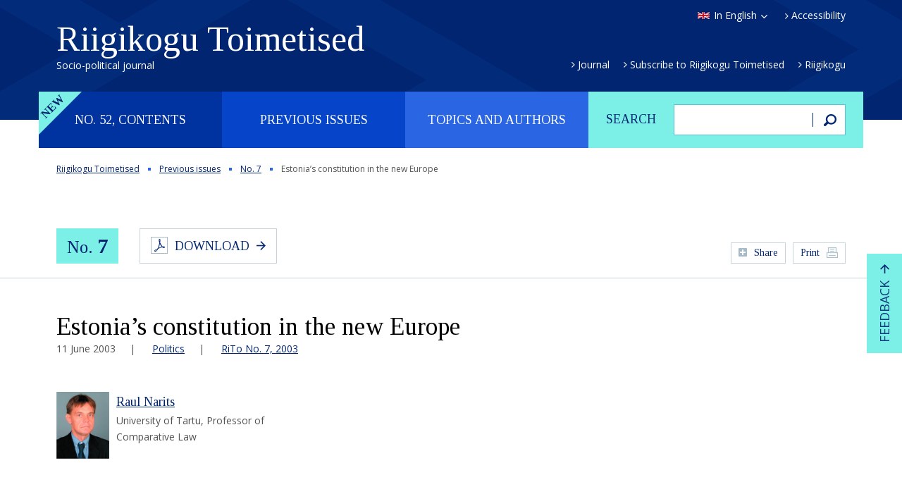

--- FILE ---
content_type: text/html; charset=UTF-8
request_url: https://rito.riigikogu.ee/en/previous-issues/no-7/estonias-constitution-in-the-new-europe/
body_size: 136215
content:
<!DOCTYPE html>
<html lang="en-US" class="no-js">
<head>
	<meta charset="utf-8" />
<script type="text/javascript">
/* <![CDATA[ */
var gform;gform||(document.addEventListener("gform_main_scripts_loaded",function(){gform.scriptsLoaded=!0}),document.addEventListener("gform/theme/scripts_loaded",function(){gform.themeScriptsLoaded=!0}),window.addEventListener("DOMContentLoaded",function(){gform.domLoaded=!0}),gform={domLoaded:!1,scriptsLoaded:!1,themeScriptsLoaded:!1,isFormEditor:()=>"function"==typeof InitializeEditor,callIfLoaded:function(o){return!(!gform.domLoaded||!gform.scriptsLoaded||!gform.themeScriptsLoaded&&!gform.isFormEditor()||(gform.isFormEditor()&&console.warn("The use of gform.initializeOnLoaded() is deprecated in the form editor context and will be removed in Gravity Forms 3.1."),o(),0))},initializeOnLoaded:function(o){gform.callIfLoaded(o)||(document.addEventListener("gform_main_scripts_loaded",()=>{gform.scriptsLoaded=!0,gform.callIfLoaded(o)}),document.addEventListener("gform/theme/scripts_loaded",()=>{gform.themeScriptsLoaded=!0,gform.callIfLoaded(o)}),window.addEventListener("DOMContentLoaded",()=>{gform.domLoaded=!0,gform.callIfLoaded(o)}))},hooks:{action:{},filter:{}},addAction:function(o,r,e,t){gform.addHook("action",o,r,e,t)},addFilter:function(o,r,e,t){gform.addHook("filter",o,r,e,t)},doAction:function(o){gform.doHook("action",o,arguments)},applyFilters:function(o){return gform.doHook("filter",o,arguments)},removeAction:function(o,r){gform.removeHook("action",o,r)},removeFilter:function(o,r,e){gform.removeHook("filter",o,r,e)},addHook:function(o,r,e,t,n){null==gform.hooks[o][r]&&(gform.hooks[o][r]=[]);var d=gform.hooks[o][r];null==n&&(n=r+"_"+d.length),gform.hooks[o][r].push({tag:n,callable:e,priority:t=null==t?10:t})},doHook:function(r,o,e){var t;if(e=Array.prototype.slice.call(e,1),null!=gform.hooks[r][o]&&((o=gform.hooks[r][o]).sort(function(o,r){return o.priority-r.priority}),o.forEach(function(o){"function"!=typeof(t=o.callable)&&(t=window[t]),"action"==r?t.apply(null,e):e[0]=t.apply(null,e)})),"filter"==r)return e[0]},removeHook:function(o,r,t,n){var e;null!=gform.hooks[o][r]&&(e=(e=gform.hooks[o][r]).filter(function(o,r,e){return!!(null!=n&&n!=o.tag||null!=t&&t!=o.priority)}),gform.hooks[o][r]=e)}});
/* ]]> */
</script>

	<meta name="generator" content="WordPress" />
	<meta name="viewport" content="width=device-width, initial-scale=1.0, user-scalable=no" />
	<link rel="shortcut icon" type="image/ico" href="https://rito.riigikogu.ee/wordpress/wp-content/themes/rito/favicon.ico" />
	<meta name='robots' content='noindex, nofollow' />
<link rel="alternate" hreflang="en-us" href="https://rito.riigikogu.ee/en/previous-issues/no-7/estonias-constitution-in-the-new-europe/" />
<link rel="alternate" hreflang="et" href="https://rito.riigikogu.ee/eelmised-numbrid/nr-7/eesti-pohiseadus-kestab-ka-uues-euroopas/" />
<link rel="alternate" hreflang="x-default" href="https://rito.riigikogu.ee/eelmised-numbrid/nr-7/eesti-pohiseadus-kestab-ka-uues-euroopas/" />
<link rel='dns-prefetch' href='//fonts.googleapis.com' />
<link rel="alternate" title="oEmbed (JSON)" type="application/json+oembed" href="https://rito.riigikogu.ee/en/wp-json/oembed/1.0/embed?url=https%3A%2F%2Frito.riigikogu.ee%2Fen%2Fprevious-issues%2Fno-7%2Festonias-constitution-in-the-new-europe%2F" />
<link rel="alternate" title="oEmbed (XML)" type="text/xml+oembed" href="https://rito.riigikogu.ee/en/wp-json/oembed/1.0/embed?url=https%3A%2F%2Frito.riigikogu.ee%2Fen%2Fprevious-issues%2Fno-7%2Festonias-constitution-in-the-new-europe%2F&#038;format=xml" />
<style id='wp-img-auto-sizes-contain-inline-css' type='text/css'>
img:is([sizes=auto i],[sizes^="auto," i]){contain-intrinsic-size:3000px 1500px}
/*# sourceURL=wp-img-auto-sizes-contain-inline-css */
</style>
<style id='wp-emoji-styles-inline-css' type='text/css'>

	img.wp-smiley, img.emoji {
		display: inline !important;
		border: none !important;
		box-shadow: none !important;
		height: 1em !important;
		width: 1em !important;
		margin: 0 0.07em !important;
		vertical-align: -0.1em !important;
		background: none !important;
		padding: 0 !important;
	}
/*# sourceURL=wp-emoji-styles-inline-css */
</style>
<link rel='stylesheet' id='wp-block-library-css' href='https://rito.riigikogu.ee/wordpress/wp-includes/css/dist/block-library/style.min.css?ver=6.9' type='text/css' media='all' />
<style id='global-styles-inline-css' type='text/css'>
:root{--wp--preset--aspect-ratio--square: 1;--wp--preset--aspect-ratio--4-3: 4/3;--wp--preset--aspect-ratio--3-4: 3/4;--wp--preset--aspect-ratio--3-2: 3/2;--wp--preset--aspect-ratio--2-3: 2/3;--wp--preset--aspect-ratio--16-9: 16/9;--wp--preset--aspect-ratio--9-16: 9/16;--wp--preset--color--black: #000000;--wp--preset--color--cyan-bluish-gray: #abb8c3;--wp--preset--color--white: #ffffff;--wp--preset--color--pale-pink: #f78da7;--wp--preset--color--vivid-red: #cf2e2e;--wp--preset--color--luminous-vivid-orange: #ff6900;--wp--preset--color--luminous-vivid-amber: #fcb900;--wp--preset--color--light-green-cyan: #7bdcb5;--wp--preset--color--vivid-green-cyan: #00d084;--wp--preset--color--pale-cyan-blue: #8ed1fc;--wp--preset--color--vivid-cyan-blue: #0693e3;--wp--preset--color--vivid-purple: #9b51e0;--wp--preset--gradient--vivid-cyan-blue-to-vivid-purple: linear-gradient(135deg,rgb(6,147,227) 0%,rgb(155,81,224) 100%);--wp--preset--gradient--light-green-cyan-to-vivid-green-cyan: linear-gradient(135deg,rgb(122,220,180) 0%,rgb(0,208,130) 100%);--wp--preset--gradient--luminous-vivid-amber-to-luminous-vivid-orange: linear-gradient(135deg,rgb(252,185,0) 0%,rgb(255,105,0) 100%);--wp--preset--gradient--luminous-vivid-orange-to-vivid-red: linear-gradient(135deg,rgb(255,105,0) 0%,rgb(207,46,46) 100%);--wp--preset--gradient--very-light-gray-to-cyan-bluish-gray: linear-gradient(135deg,rgb(238,238,238) 0%,rgb(169,184,195) 100%);--wp--preset--gradient--cool-to-warm-spectrum: linear-gradient(135deg,rgb(74,234,220) 0%,rgb(151,120,209) 20%,rgb(207,42,186) 40%,rgb(238,44,130) 60%,rgb(251,105,98) 80%,rgb(254,248,76) 100%);--wp--preset--gradient--blush-light-purple: linear-gradient(135deg,rgb(255,206,236) 0%,rgb(152,150,240) 100%);--wp--preset--gradient--blush-bordeaux: linear-gradient(135deg,rgb(254,205,165) 0%,rgb(254,45,45) 50%,rgb(107,0,62) 100%);--wp--preset--gradient--luminous-dusk: linear-gradient(135deg,rgb(255,203,112) 0%,rgb(199,81,192) 50%,rgb(65,88,208) 100%);--wp--preset--gradient--pale-ocean: linear-gradient(135deg,rgb(255,245,203) 0%,rgb(182,227,212) 50%,rgb(51,167,181) 100%);--wp--preset--gradient--electric-grass: linear-gradient(135deg,rgb(202,248,128) 0%,rgb(113,206,126) 100%);--wp--preset--gradient--midnight: linear-gradient(135deg,rgb(2,3,129) 0%,rgb(40,116,252) 100%);--wp--preset--font-size--small: 13px;--wp--preset--font-size--medium: 20px;--wp--preset--font-size--large: 36px;--wp--preset--font-size--x-large: 42px;--wp--preset--spacing--20: 0.44rem;--wp--preset--spacing--30: 0.67rem;--wp--preset--spacing--40: 1rem;--wp--preset--spacing--50: 1.5rem;--wp--preset--spacing--60: 2.25rem;--wp--preset--spacing--70: 3.38rem;--wp--preset--spacing--80: 5.06rem;--wp--preset--shadow--natural: 6px 6px 9px rgba(0, 0, 0, 0.2);--wp--preset--shadow--deep: 12px 12px 50px rgba(0, 0, 0, 0.4);--wp--preset--shadow--sharp: 6px 6px 0px rgba(0, 0, 0, 0.2);--wp--preset--shadow--outlined: 6px 6px 0px -3px rgb(255, 255, 255), 6px 6px rgb(0, 0, 0);--wp--preset--shadow--crisp: 6px 6px 0px rgb(0, 0, 0);}:where(.is-layout-flex){gap: 0.5em;}:where(.is-layout-grid){gap: 0.5em;}body .is-layout-flex{display: flex;}.is-layout-flex{flex-wrap: wrap;align-items: center;}.is-layout-flex > :is(*, div){margin: 0;}body .is-layout-grid{display: grid;}.is-layout-grid > :is(*, div){margin: 0;}:where(.wp-block-columns.is-layout-flex){gap: 2em;}:where(.wp-block-columns.is-layout-grid){gap: 2em;}:where(.wp-block-post-template.is-layout-flex){gap: 1.25em;}:where(.wp-block-post-template.is-layout-grid){gap: 1.25em;}.has-black-color{color: var(--wp--preset--color--black) !important;}.has-cyan-bluish-gray-color{color: var(--wp--preset--color--cyan-bluish-gray) !important;}.has-white-color{color: var(--wp--preset--color--white) !important;}.has-pale-pink-color{color: var(--wp--preset--color--pale-pink) !important;}.has-vivid-red-color{color: var(--wp--preset--color--vivid-red) !important;}.has-luminous-vivid-orange-color{color: var(--wp--preset--color--luminous-vivid-orange) !important;}.has-luminous-vivid-amber-color{color: var(--wp--preset--color--luminous-vivid-amber) !important;}.has-light-green-cyan-color{color: var(--wp--preset--color--light-green-cyan) !important;}.has-vivid-green-cyan-color{color: var(--wp--preset--color--vivid-green-cyan) !important;}.has-pale-cyan-blue-color{color: var(--wp--preset--color--pale-cyan-blue) !important;}.has-vivid-cyan-blue-color{color: var(--wp--preset--color--vivid-cyan-blue) !important;}.has-vivid-purple-color{color: var(--wp--preset--color--vivid-purple) !important;}.has-black-background-color{background-color: var(--wp--preset--color--black) !important;}.has-cyan-bluish-gray-background-color{background-color: var(--wp--preset--color--cyan-bluish-gray) !important;}.has-white-background-color{background-color: var(--wp--preset--color--white) !important;}.has-pale-pink-background-color{background-color: var(--wp--preset--color--pale-pink) !important;}.has-vivid-red-background-color{background-color: var(--wp--preset--color--vivid-red) !important;}.has-luminous-vivid-orange-background-color{background-color: var(--wp--preset--color--luminous-vivid-orange) !important;}.has-luminous-vivid-amber-background-color{background-color: var(--wp--preset--color--luminous-vivid-amber) !important;}.has-light-green-cyan-background-color{background-color: var(--wp--preset--color--light-green-cyan) !important;}.has-vivid-green-cyan-background-color{background-color: var(--wp--preset--color--vivid-green-cyan) !important;}.has-pale-cyan-blue-background-color{background-color: var(--wp--preset--color--pale-cyan-blue) !important;}.has-vivid-cyan-blue-background-color{background-color: var(--wp--preset--color--vivid-cyan-blue) !important;}.has-vivid-purple-background-color{background-color: var(--wp--preset--color--vivid-purple) !important;}.has-black-border-color{border-color: var(--wp--preset--color--black) !important;}.has-cyan-bluish-gray-border-color{border-color: var(--wp--preset--color--cyan-bluish-gray) !important;}.has-white-border-color{border-color: var(--wp--preset--color--white) !important;}.has-pale-pink-border-color{border-color: var(--wp--preset--color--pale-pink) !important;}.has-vivid-red-border-color{border-color: var(--wp--preset--color--vivid-red) !important;}.has-luminous-vivid-orange-border-color{border-color: var(--wp--preset--color--luminous-vivid-orange) !important;}.has-luminous-vivid-amber-border-color{border-color: var(--wp--preset--color--luminous-vivid-amber) !important;}.has-light-green-cyan-border-color{border-color: var(--wp--preset--color--light-green-cyan) !important;}.has-vivid-green-cyan-border-color{border-color: var(--wp--preset--color--vivid-green-cyan) !important;}.has-pale-cyan-blue-border-color{border-color: var(--wp--preset--color--pale-cyan-blue) !important;}.has-vivid-cyan-blue-border-color{border-color: var(--wp--preset--color--vivid-cyan-blue) !important;}.has-vivid-purple-border-color{border-color: var(--wp--preset--color--vivid-purple) !important;}.has-vivid-cyan-blue-to-vivid-purple-gradient-background{background: var(--wp--preset--gradient--vivid-cyan-blue-to-vivid-purple) !important;}.has-light-green-cyan-to-vivid-green-cyan-gradient-background{background: var(--wp--preset--gradient--light-green-cyan-to-vivid-green-cyan) !important;}.has-luminous-vivid-amber-to-luminous-vivid-orange-gradient-background{background: var(--wp--preset--gradient--luminous-vivid-amber-to-luminous-vivid-orange) !important;}.has-luminous-vivid-orange-to-vivid-red-gradient-background{background: var(--wp--preset--gradient--luminous-vivid-orange-to-vivid-red) !important;}.has-very-light-gray-to-cyan-bluish-gray-gradient-background{background: var(--wp--preset--gradient--very-light-gray-to-cyan-bluish-gray) !important;}.has-cool-to-warm-spectrum-gradient-background{background: var(--wp--preset--gradient--cool-to-warm-spectrum) !important;}.has-blush-light-purple-gradient-background{background: var(--wp--preset--gradient--blush-light-purple) !important;}.has-blush-bordeaux-gradient-background{background: var(--wp--preset--gradient--blush-bordeaux) !important;}.has-luminous-dusk-gradient-background{background: var(--wp--preset--gradient--luminous-dusk) !important;}.has-pale-ocean-gradient-background{background: var(--wp--preset--gradient--pale-ocean) !important;}.has-electric-grass-gradient-background{background: var(--wp--preset--gradient--electric-grass) !important;}.has-midnight-gradient-background{background: var(--wp--preset--gradient--midnight) !important;}.has-small-font-size{font-size: var(--wp--preset--font-size--small) !important;}.has-medium-font-size{font-size: var(--wp--preset--font-size--medium) !important;}.has-large-font-size{font-size: var(--wp--preset--font-size--large) !important;}.has-x-large-font-size{font-size: var(--wp--preset--font-size--x-large) !important;}
/*# sourceURL=global-styles-inline-css */
</style>

<style id='classic-theme-styles-inline-css' type='text/css'>
/*! This file is auto-generated */
.wp-block-button__link{color:#fff;background-color:#32373c;border-radius:9999px;box-shadow:none;text-decoration:none;padding:calc(.667em + 2px) calc(1.333em + 2px);font-size:1.125em}.wp-block-file__button{background:#32373c;color:#fff;text-decoration:none}
/*# sourceURL=/wp-includes/css/classic-themes.min.css */
</style>
<link rel='stylesheet' id='google-font-css' href='//fonts.googleapis.com/css?family=Open+Sans%3A400%2C400italic%2C600%2C600italic%2C700%2C700italic&#038;subset=latin%2Ccyrillic&#038;ver=1.0' type='text/css' media='all' />
<link rel='stylesheet' id='font-tinos-css' href='//fonts.googleapis.com/css?family=Tinos%3A400%2C400italic%2C700%2C700italic&#038;subset=latin%2Ccyrillic&#038;ver=1.0' type='text/css' media='all' />
<link rel='stylesheet' id='bootstrap-css' href='https://rito.riigikogu.ee/wordpress/wp-content/themes/rito/css/bootstrap.min.css?ver=1.0' type='text/css' media='all' />
<link rel='stylesheet' id='fancybox-css' href='https://rito.riigikogu.ee/wordpress/wp-content/themes/rito/js/fancybox/jquery.fancybox.css?ver=1.0' type='text/css' media='all' />
<link rel='stylesheet' id='oi-custom-css' href='https://rito.riigikogu.ee/wordpress/wp-content/themes/rito/css/custom.css?ver=1.0' type='text/css' media='all' />
<script type="text/javascript" src="https://rito.riigikogu.ee/wordpress/wp-content/themes/rito/js/libs/jquery-1.12.3.min.js?ver=1.0" id="jquery-js"></script>
<link rel="https://api.w.org/" href="https://rito.riigikogu.ee/en/wp-json/" /><link rel="alternate" title="JSON" type="application/json" href="https://rito.riigikogu.ee/en/wp-json/wp/v2/posts/7778" /><link rel="canonical" href="https://rito.riigikogu.ee/en/previous-issues/no-7/estonias-constitution-in-the-new-europe/" />
<link rel='shortlink' href='https://rito.riigikogu.ee/en/?p=7778' />
<meta name="generator" content="WPML ver:4.8.6 stt:1,15;" />
    <!--[if lt IE 9]>
        <script src="https://rito.riigikogu.ee/wordpress/wp-content/themes/rito/js/libs/html5shiv.js"></script>
    <![endif]-->
</head>
<body class="wp-singular post-template-default single single-post postid-7778 single-format-standard wp-theme-rito lang-en d-devices" data-lang="en">

<script>
  (function(i,s,o,g,r,a,m){i['GoogleAnalyticsObject']=r;i[r]=i[r]||function(){
  (i[r].q=i[r].q||[]).push(arguments)},i[r].l=1*new Date();a=s.createElement(o),
  m=s.getElementsByTagName(o)[0];a.async=1;a.src=g;m.parentNode.insertBefore(a,m)
  })(window,document,'script','//www.google-analytics.com/analytics.js','ga');
  ga('create', 'UA-5823953-2', 'auto');
  ga('send', 'pageview');
</script>


<div class="m-panel">
	<p class="btn-close"></p>
	<ul class="lang-list">
<li><a href="https://rito.riigikogu.ee/eelmised-numbrid/nr-7/eesti-pohiseadus-kestab-ka-uues-euroopas/" rel="alternate" hreflang="et" title="Eesti" class="lang-et">Eesti keeles</a></li>
</ul></div>

<div class="page-wrap">

<header class="header">
	<div class="container">
		<p class="btn-open-panel"></p>
		<h1 class="logo">
			<a href="https://rito.riigikogu.ee/en/">
				Riigikogu Toimetised				<span class="slogan">Socio-political journal</span>
			</a>
		</h1>
		<div class="attr">
			<ul class="lang">
				<li>
										<a href="#" class="lang-en select">In English</a>
										<ul class="lang-list">
<li><a href="https://rito.riigikogu.ee/eelmised-numbrid/nr-7/eesti-pohiseadus-kestab-ka-uues-euroopas/" rel="alternate" hreflang="et" title="Eesti" class="lang-et">Eesti keeles</a></li>
</ul>				</li>
			</ul>
						<p class="link"><a href="https://rito.riigikogu.ee/en/accessibility/">Accessibility</a></p>
					</div>
		<ul id="menu-peamenuu-eng" class="extra-nav"><li id="menu-item-694" class="menu-item menu-item-type-post_type menu-item-object-page menu-item-694"><a href="https://rito.riigikogu.ee/en/journal/">Journal</a></li>
<li id="menu-item-697" class="menu-item menu-item-type-post_type menu-item-object-page menu-item-697"><a href="https://rito.riigikogu.ee/en/subscription/">Subscribe to Riigikogu Toimetised</a></li>
<li id="menu-item-695" class="menu-item menu-item-type-custom menu-item-object-custom menu-item-695"><a href="http://www.riigikogu.ee/en/">Riigikogu</a></li>
</ul>	</div>
</header>

<div class="main-nav container">
	<form action="https://rito.riigikogu.ee/en/" method="get" class="col-xs-4 search-form">
	<fieldset>
		<p><label for="search">Search</label></p>
		<p><input type="text" class="field" name="s" id="search" value=""></p>
		<p><button type="submit" class="button"><span>Search</span></button></p>
	</fieldset>
</form>	<nav class="col-xs-8">
		<h2 class="sr-only">Peamenüü</h2>
		<ul class="list">
			<li class="label-new"><a href="#">No. 52, contents</a></li><li><a href="#">Previous issues</a></li>			<li><a href="#">Topics and authors</a></li>
		</ul>
	</nav>
</div>

<section class="sub-nav">
	<div class="container">

		<p class="m-close"></p>
					<h2 class="sr-only">No. 52, contents</h2>
			<p class="btn-current-nr"><a href="https://rito.riigikogu.ee/en/no-52/" class="btn">No. 52, December 2025</a></p>
		
		<div class="table-contents sub-nav-content">
						<div class="col-xs-4">
			<h3 class="title"><a href="https://rito.riigikogu.ee/en/topic/editor-in-shiefs-column/">Editor-in-Chief’s Column</a></h3>
<ul class="list">

									<li>
										<a href="https://rito.riigikogu.ee/en/no-52/the-european-union-needs-to-be-explained-more-clearly/">The European Union needs to be explained more clearly</a>
										<p class="author"><a href="https://rito.riigikogu.ee/en/author/marju-himma/">Marju Himma</a></p>
									</li>
									
</ul></div><div class="col-xs-4">			</div>
						<hr>
			<div class="action">
				<p><a href="#" class="btn link-open-topics">List of topics</a></p>
				<p><a href="#" class="btn link-open-authors">List of authors</a></p>
			</div>
		</div>

		<div class="nr-list sub-nav-content">
			<h2 class="sr-only">Eelmised numbrid</h2>
						<div class="clearfix">
			<ul>
																			<li><a href="https://rito.riigikogu.ee/en/previous-issues/no-51/">
							<span>No. 51</span>,
							June							2025						</a></li>
												<li><a href="https://rito.riigikogu.ee/en/previous-issues/no-50/">
							<span>No. 50</span>,
							December							2024						</a></li>
												<li><a href="https://rito.riigikogu.ee/en/previous-issues/no-48/">
							<span>No. 48</span>,
							December							2023						</a></li>
												<li><a href="https://rito.riigikogu.ee/en/previous-issues/no-49/">
							<span>No. 49</span>,
							July							2024						</a></li>
												<li><a href="https://rito.riigikogu.ee/en/previous-issues/no-47/">
							<span>No. 47</span>,
							June							2023						</a></li>
												<li><a href="https://rito.riigikogu.ee/en/previous-issues/no-46/">
							<span>No. 46</span>,
							December							2022						</a></li>
												<li><a href="https://rito.riigikogu.ee/en/previous-issues/no-45/">
							<span>No. 45</span>,
							June							2022						</a></li>
												<li><a href="https://rito.riigikogu.ee/en/previous-issues/no-44/">
							<span>No. 44</span>,
							December							2021						</a></li>
												<li><a href="https://rito.riigikogu.ee/en/previous-issues/no-43/">
							<span>No. 43</span>,
							June							2021						</a></li>
												</ul><ul>
																<li><a href="https://rito.riigikogu.ee/en/previous-issues/no-42/">
							<span>No. 42</span>,
							December							2020						</a></li>
												<li><a href="https://rito.riigikogu.ee/en/previous-issues/no-41/">
							<span>No. 41</span>,
							June							2020						</a></li>
												<li><a href="https://rito.riigikogu.ee/en/previous-issues/no-40/">
							<span>No. 40</span>,
							December							2019						</a></li>
												<li><a href="https://rito.riigikogu.ee/en/previous-issues/no-39/">
							<span>No. 39</span>,
							June							2019						</a></li>
												<li><a href="https://rito.riigikogu.ee/en/previous-issues/no-38/">
							<span>No. 38</span>,
							December							2018						</a></li>
												<li><a href="https://rito.riigikogu.ee/en/previous-issues/no-37/">
							<span>No. 37</span>,
							June							2018						</a></li>
												<li><a href="https://rito.riigikogu.ee/en/previous-issues/no-36/">
							<span>No. 36</span>,
							December							2017						</a></li>
												<li><a href="https://rito.riigikogu.ee/en/previous-issues/no-35/">
							<span>No. 35</span>,
							June							2017						</a></li>
												<li><a href="https://rito.riigikogu.ee/en/previous-issues/no-34/">
							<span>No. 34</span>,
							December							2016						</a></li>
												</ul><ul>
																<li><a href="https://rito.riigikogu.ee/en/previous-issues/no-33/">
							<span>No. 33</span>,
							June							2016						</a></li>
												<li><a href="https://rito.riigikogu.ee/en/previous-issues/no-32/">
							<span>No. 32</span>,
							December							2015						</a></li>
												<li><a href="https://rito.riigikogu.ee/en/previous-issues/no-31/">
							<span>No. 31</span>,
							June							2015						</a></li>
												<li><a href="https://rito.riigikogu.ee/en/previous-issues/no-30/">
							<span>No. 30</span>,
							December							2014						</a></li>
												<li><a href="https://rito.riigikogu.ee/en/previous-issues/no-29/">
							<span>No. 29</span>,
							June							2014						</a></li>
												<li><a href="https://rito.riigikogu.ee/en/previous-issues/no-28/">
							<span>No. 28</span>,
							December							2013						</a></li>
												<li><a href="https://rito.riigikogu.ee/en/previous-issues/no-27/">
							<span>No. 27</span>,
							June							2013						</a></li>
												<li><a href="https://rito.riigikogu.ee/en/previous-issues/no-26/">
							<span>No. 26</span>,
							December							2012						</a></li>
												<li><a href="https://rito.riigikogu.ee/en/previous-issues/no-25/">
							<span>No. 25</span>,
							June							2012						</a></li>
												</ul><ul>
																<li><a href="https://rito.riigikogu.ee/en/previous-issues/no-24/">
							<span>No. 24</span>,
							December							2011						</a></li>
												<li><a href="https://rito.riigikogu.ee/en/previous-issues/no-23/">
							<span>No. 23</span>,
							June							2011						</a></li>
												<li><a href="https://rito.riigikogu.ee/en/previous-issues/no-22/">
							<span>No. 22</span>,
							December							2010						</a></li>
												<li><a href="https://rito.riigikogu.ee/en/previous-issues/no-21/">
							<span>No. 21</span>,
							June							2010						</a></li>
												<li><a href="https://rito.riigikogu.ee/en/previous-issues/no-20/">
							<span>No. 20</span>,
							December							2009						</a></li>
												<li><a href="https://rito.riigikogu.ee/en/previous-issues/no-19/">
							<span>No. 19</span>,
							June							2009						</a></li>
												<li><a href="https://rito.riigikogu.ee/en/previous-issues/no-18/">
							<span>No. 18</span>,
							December							2008						</a></li>
												<li><a href="https://rito.riigikogu.ee/en/previous-issues/no-17/">
							<span>No. 17</span>,
							June							2008						</a></li>
												</ul><ul>
																<li><a href="https://rito.riigikogu.ee/en/previous-issues/no-16/">
							<span>No. 16</span>,
							December							2007						</a></li>
												<li><a href="https://rito.riigikogu.ee/en/previous-issues/no-15/">
							<span>No. 15</span>,
							June							2007						</a></li>
												<li><a href="https://rito.riigikogu.ee/en/previous-issues/no-14/">
							<span>No. 14</span>,
							December							2006						</a></li>
												<li><a href="https://rito.riigikogu.ee/en/previous-issues/no-13/">
							<span>No. 13</span>,
							June							2006						</a></li>
												<li><a href="https://rito.riigikogu.ee/en/previous-issues/no-12/">
							<span>No. 12</span>,
							December							2005						</a></li>
												<li><a href="https://rito.riigikogu.ee/en/previous-issues/no-11/">
							<span>No. 11</span>,
							June							2005						</a></li>
												<li><a href="https://rito.riigikogu.ee/en/previous-issues/no-10/">
							<span>No. 10</span>,
							December							2004						</a></li>
												<li><a href="https://rito.riigikogu.ee/en/previous-issues/no-9/">
							<span>No. 9</span>,
							June							2004						</a></li>
												</ul><ul>
																<li><a href="https://rito.riigikogu.ee/en/previous-issues/no-8/">
							<span>No. 8</span>,
							December							2003						</a></li>
												<li><a href="https://rito.riigikogu.ee/en/previous-issues/no-7/">
							<span>No. 7</span>,
							June							2003						</a></li>
												<li><a href="https://rito.riigikogu.ee/en/previous-issues/no-6/">
							<span>No. 6</span>,
							December							2002						</a></li>
												<li><a href="https://rito.riigikogu.ee/en/previous-issues/no-5/">
							<span>No. 5</span>,
							June							2002						</a></li>
												<li><a href="https://rito.riigikogu.ee/en/previous-issues/no-4/">
							<span>No. 4</span>,
							December							2001						</a></li>
												<li><a href="https://rito.riigikogu.ee/en/previous-issues/no-3/">
							<span>No. 3</span>,
							June							2001						</a></li>
												<li><a href="https://rito.riigikogu.ee/en/previous-issues/no-2/">
							<span>No. 2</span>,
							October							2000						</a></li>
												<li><a href="https://rito.riigikogu.ee/en/previous-issues/no-1/">
							<span>No. 1</span>,
							June							2000						</a></li>
												</ul><ul>
								</ul>
			</div>
						<hr>
			<div class="action">
				<p><a href="#" class="btn link-open-topics">List of topics</a></p>
				<p><a href="#" class="btn link-open-authors">List of authors</a></p>
			</div>
		</div>

		<div class="tabs sub-nav-content">
			<ul class="tab-nav">
				<li><a href="#" class="active" data-tab="1">List of topics</a></li>
				<li><a href="#" data-tab="2">List of authors</a></li>
			</ul>
			<div class="tab-content active" data-tab="1">
				<h2 class="sr-only">List of topics</h2>
				<div class="accordion">
										<div class="accordion-header active"><h3 class="title">20 Years of Riigikogu Toimetised</h3></div>
					
							<div class="accordion-content active">
								<table>
									<tbody>
							

										<tr>
											<td class="c-author"><a href="https://rito.riigikogu.ee/en/author/aare-kasemets/">Aare Kasemets</a></td>
											<td class="c-title"><h4 class="title"><a href="https://rito.riigikogu.ee/en/previous-issues/no-42/20-years-of-riigikogu-toimetised-aare-kasemets/">20 Years of Riigikogu Toimetised &#8211; Aare Kasemets</a></h4></td>
											<td class="c-meta"><p class="meta">No. 42, 274</p></td>
										</tr>
										

										<tr>
											<td class="c-author"><a href="https://rito.riigikogu.ee/en/author/aivar-jarne-head-of-the-press-service-of-the-chancellery-of-the-riigikogu/">Aivar Jarne</a></td>
											<td class="c-title"><h4 class="title"><a href="https://rito.riigikogu.ee/en/previous-issues/no-42/20-years-of-riigikogu-toimetised-aivar-jarne/">20 Years of Riigikogu Toimetised &#8211; Aivar Jarne</a></h4></td>
											<td class="c-meta"><p class="meta">No. 42, 274</p></td>
										</tr>
										

										<tr>
											<td class="c-author"><a href="https://rito.riigikogu.ee/en/author/mart-raudsaar/">Mart Raudsaar</a></td>
											<td class="c-title"><h4 class="title"><a href="https://rito.riigikogu.ee/en/previous-issues/no-42/20-years-of-riigikogu-toimetised-mart-raudsaar/">20 Years of Riigikogu Toimetised &#8211; Mart Raudsaar</a></h4></td>
											<td class="c-meta"><p class="meta">No. 42, 275</p></td>
										</tr>
										

										<tr>
											<td class="c-author"><a href="https://rito.riigikogu.ee/en/author/helle-ruusing/">Helle Ruusing</a></td>
											<td class="c-title"><h4 class="title"><a href="https://rito.riigikogu.ee/en/previous-issues/no-42/20-years-of-riigikogu-toimetised-helle-ruusing/">20 Years of Riigikogu Toimetised &#8211; Helle Ruusing</a></h4></td>
											<td class="c-meta"><p class="meta">No. 42, 274</p></td>
										</tr>
										

										<tr>
											<td class="c-author"><a href="https://rito.riigikogu.ee/en/author/tiina-kaalep/">Tiina Kaalep</a></td>
											<td class="c-title"><h4 class="title"><a href="https://rito.riigikogu.ee/en/previous-issues/no-42/20-years-of-riigikogu-toimetised-tiina-kaalep/">20 Years of Riigikogu Toimetised &#8211; Tiina Kaalep</a></h4></td>
											<td class="c-meta"><p class="meta">No. 42, 275</p></td>
										</tr>
										
</tbody></table></div>						<div class="accordion-header "><h3 class="title">Editor-in-Chief’s Column</h3></div>
					
							<div class="accordion-content ">
								<table>
									<tbody>
							

										<tr>
											<td class="c-author"><a href="https://rito.riigikogu.ee/en/author/marju-himma/">Marju Himma</a></td>
											<td class="c-title"><h4 class="title"><a href="https://rito.riigikogu.ee/en/no-52/the-european-union-needs-to-be-explained-more-clearly/">The European Union needs to be explained more clearly</a></h4></td>
											<td class="c-meta"><p class="meta">No. 52, </p></td>
										</tr>
										

										<tr>
											<td class="c-author"><a href="https://rito.riigikogu.ee/en/author/marju-himma/">Marju Himma</a></td>
											<td class="c-title"><h4 class="title"><a href="https://rito.riigikogu.ee/en/previous-issues/no-51/information-that-makes-you-powerless-but-not-inpowerless/">Information that makes you powerless. But not inpowerless</a></h4></td>
											<td class="c-meta"><p class="meta">No. 51, </p></td>
										</tr>
										

										<tr>
											<td class="c-author"><a href="https://rito.riigikogu.ee/en/author/mart-raudsaar/">Mart Raudsaar</a></td>
											<td class="c-title"><h4 class="title"><a href="https://rito.riigikogu.ee/en/previous-issues/no-50/there-will-not-be-life-or-the-state-of-estonia-without-children/">There will not be life or the state of Estonia without children</a></h4></td>
											<td class="c-meta"><p class="meta">No. 50, </p></td>
										</tr>
										

										<tr>
											<td class="c-author"><a href="https://rito.riigikogu.ee/en/author/mart-raudsaar/">Mart Raudsaar</a></td>
											<td class="c-title"><h4 class="title"><a href="https://rito.riigikogu.ee/en/previous-issues/no-49/without-industry-we-will-not-get-rich/">Without industry,  we will not get rich</a></h4></td>
											<td class="c-meta"><p class="meta">No. 49, </p></td>
										</tr>
										

										<tr>
											<td class="c-author"><a href="https://rito.riigikogu.ee/en/author/mart-raudsaar/">Mart Raudsaar</a></td>
											<td class="c-title"><h4 class="title"><a href="https://rito.riigikogu.ee/en/previous-issues/no-48/options-for-a-state-reform-in-estonia/">Options for a State Reform in Estonia</a></h4></td>
											<td class="c-meta"><p class="meta">No. 48, </p></td>
										</tr>
										

										<tr>
											<td class="c-author"><a href="https://rito.riigikogu.ee/en/author/mart-raudsaar/">Mart Raudsaar</a></td>
											<td class="c-title"><h4 class="title"><a href="https://rito.riigikogu.ee/en/previous-issues/no-46/estonians-believe-in-education/">Estonians Believe  in Education</a></h4></td>
											<td class="c-meta"><p class="meta">No. 46, 5</p></td>
										</tr>
										

										<tr>
											<td class="c-author"><a href="https://rito.riigikogu.ee/en/author/mart-raudsaar/">Mart Raudsaar</a></td>
											<td class="c-title"><h4 class="title"><a href="https://rito.riigikogu.ee/en/previous-issues/no-45/to-be-or-not-to-be-that-is-the-question/">To Be or Not to Be,  That is the Question</a></h4></td>
											<td class="c-meta"><p class="meta">No. 45, </p></td>
										</tr>
										

										<tr>
											<td class="c-author"><a href="https://rito.riigikogu.ee/en/author/tiina-kaalep/">Tiina Kaalep</a></td>
											<td class="c-title"><h4 class="title"><a href="https://rito.riigikogu.ee/en/previous-issues/no-44/one-and-a-half-degrees/">One And a Half Degrees</a></h4></td>
											<td class="c-meta"><p class="meta">No. 44, 194</p></td>
										</tr>
										

										<tr>
											<td class="c-author"><a href="https://rito.riigikogu.ee/en/author/tiina-kaalep/">Tiina Kaalep</a></td>
											<td class="c-title"><h4 class="title"><a href="https://rito.riigikogu.ee/en/previous-issues/no-43/lessons/">Lessons</a></h4></td>
											<td class="c-meta"><p class="meta">No. 43, 240</p></td>
										</tr>
										

										<tr>
											<td class="c-author"><a href="https://rito.riigikogu.ee/en/author/tiina-kaalep/">Tiina Kaalep</a></td>
											<td class="c-title"><h4 class="title"><a href="https://rito.riigikogu.ee/en/previous-issues/no-42/what-divides-us-what-unites-us/">What Divides Us, What Unites Us</a></h4></td>
											<td class="c-meta"><p class="meta">No. 42, 256</p></td>
										</tr>
										

										<tr>
											<td class="c-author"><a href="https://rito.riigikogu.ee/en/author/tiina-kaalep/">Tiina Kaalep</a></td>
											<td class="c-title"><h4 class="title"><a href="https://rito.riigikogu.ee/en/previous-issues/no-41/an-alarm-bell-not-a-church-bell/">An Alarm Bell, not a Church Bell</a></h4></td>
											<td class="c-meta"><p class="meta">No. 41, 206</p></td>
										</tr>
										

										<tr>
											<td class="c-author"><a href="https://rito.riigikogu.ee/en/author/mart-raudsaar/">Mart Raudsaar</a></td>
											<td class="c-title"><h4 class="title"><a href="https://rito.riigikogu.ee/en/previous-issues/no-40/science-is-still-useful/">Science Is Still Useful</a></h4></td>
											<td class="c-meta"><p class="meta">No. 40, 259</p></td>
										</tr>
										

										<tr>
											<td class="c-author"><a href="https://rito.riigikogu.ee/en/author/mart-raudsaar/">Mart Raudsaar</a></td>
											<td class="c-title"><h4 class="title"><a href="https://rito.riigikogu.ee/en/previous-issues/no-39/if-the-estonian-state-is-a-house-then-what-kind-of-a-house/">If the Estonian State is a House, then What Kind of a House?</a></h4></td>
											<td class="c-meta"><p class="meta">No. 39, 218</p></td>
										</tr>
										

										<tr>
											<td class="c-author"><a href="https://rito.riigikogu.ee/en/author/mart-raudsaar/">Mart Raudsaar</a></td>
											<td class="c-title"><h4 class="title"><a href="https://rito.riigikogu.ee/en/previous-issues/no-38/today-one-hundred-years-ago-and-one-hundred-years-after/">Today, One Hundred Years Ago and One Hundred Years After</a></h4></td>
											<td class="c-meta"><p class="meta">No. 38, 266</p></td>
										</tr>
										

										<tr>
											<td class="c-author"><a href="https://rito.riigikogu.ee/en/author/mart-raudsaar/">Mart Raudsaar</a></td>
											<td class="c-title"><h4 class="title"><a href="https://rito.riigikogu.ee/en/previous-issues/no-37/how-can-we-make-it-from-the-hallway-to-the-drawing-room/">How Can We Make It from the Hallway to the Drawing Room?</a></h4></td>
											<td class="c-meta"><p class="meta">No. 37, </p></td>
										</tr>
										

										<tr>
											<td class="c-author"><a href="https://rito.riigikogu.ee/en/author/mart-raudsaar/">Mart Raudsaar</a></td>
											<td class="c-title"><h4 class="title"><a href="https://rito.riigikogu.ee/en/previous-issues/no-36/how-to-survive-in-the-changed-security-situation/">How to survive in the changed security situation</a></h4></td>
											<td class="c-meta"><p class="meta">No. 36, 260</p></td>
										</tr>
										

										<tr>
											<td class="c-author"><a href="https://rito.riigikogu.ee/en/author/mart-raudsaar/">Mart Raudsaar</a></td>
											<td class="c-title"><h4 class="title"><a href="https://rito.riigikogu.ee/en/previous-issues/no-35/the-twelve-stars-shining/">The twelve stars shining</a></h4></td>
											<td class="c-meta"><p class="meta">No. 35, 198</p></td>
										</tr>
										

										<tr>
											<td class="c-author"><a href="https://rito.riigikogu.ee/en/author/mart-raudsaar/">Mart Raudsaar</a></td>
											<td class="c-title"><h4 class="title"><a href="https://rito.riigikogu.ee/en/previous-issues/no-34/culture-is-the-sum-of-all-after-mihhail-lotman-1/">Culture is the sum of all (after Mihhail Lotman)</a></h4></td>
											<td class="c-meta"><p class="meta">No. 34, 239</p></td>
										</tr>
										

										<tr>
											<td class="c-author"><a href="https://rito.riigikogu.ee/en/author/mart-raudsaar/">Mart Raudsaar</a></td>
											<td class="c-title"><h4 class="title"><a href="https://rito.riigikogu.ee/en/previous-issues/no-33/to-be-no-doubt-but-how/">To be – no doubt – but how?</a></h4></td>
											<td class="c-meta"><p class="meta">No. 33, 244</p></td>
										</tr>
										

										<tr>
											<td class="c-author"><a href="https://rito.riigikogu.ee/en/author/mart-raudsaar/">Mart Raudsaar</a></td>
											<td class="c-title"><h4 class="title"><a href="https://rito.riigikogu.ee/en/previous-issues/no-32/they-just-are-with-us/">They Just Are with Us</a></h4></td>
											<td class="c-meta"><p class="meta">No. 32, 234</p></td>
										</tr>
										

										<tr>
											<td class="c-author"><a href="https://rito.riigikogu.ee/en/author/mart-raudsaar/">Mart Raudsaar</a></td>
											<td class="c-title"><h4 class="title"><a href="https://rito.riigikogu.ee/en/previous-issues/no-31/estonias-search-for-a-happy-industrialist/">Estonia’s Search for a Happy Industrialist</a></h4></td>
											<td class="c-meta"><p class="meta">No. 31, 231</p></td>
										</tr>
										

										<tr>
											<td class="c-author"><a href="https://rito.riigikogu.ee/en/author/mart-raudsaar/">Mart Raudsaar</a></td>
											<td class="c-title"><h4 class="title"><a href="https://rito.riigikogu.ee/en/previous-issues/no-30/our-people-our-state-and-our-space/">Our People, Our State and Our Space</a></h4></td>
											<td class="c-meta"><p class="meta">No. 30, 237</p></td>
										</tr>
										

										<tr>
											<td class="c-author"><a href="https://rito.riigikogu.ee/en/author/mart-raudsaar/">Mart Raudsaar</a></td>
											<td class="c-title"><h4 class="title"><a href="https://rito.riigikogu.ee/en/previous-issues/no-29/estonias-decade-of-possibilities/">Estonia’s Decade of Possibilities</a></h4></td>
											<td class="c-meta"><p class="meta">No. 29, 235</p></td>
										</tr>
										

										<tr>
											<td class="c-author"><a href="https://rito.riigikogu.ee/en/author/helle-ruusing/">Helle Ruusing</a></td>
											<td class="c-title"><h4 class="title"><a href="https://rito.riigikogu.ee/en/previous-issues/no-28/against-the-wind/">Against the Wind</a></h4></td>
											<td class="c-meta"><p class="meta">No. 28, 227</p></td>
										</tr>
										

										<tr>
											<td class="c-author"><a href="https://rito.riigikogu.ee/en/author/helle-ruusing/">Helle Ruusing</a></td>
											<td class="c-title"><h4 class="title"><a href="https://rito.riigikogu.ee/en/previous-issues/no-27/myths/">Myths</a></h4></td>
											<td class="c-meta"><p class="meta">No. 27, 235</p></td>
										</tr>
										

										<tr>
											<td class="c-author"><a href="https://rito.riigikogu.ee/en/author/helle-ruusing/">Helle Ruusing</a></td>
											<td class="c-title"><h4 class="title"><a href="https://rito.riigikogu.ee/en/previous-issues/no-26/twenty/">Twenty</a></h4></td>
											<td class="c-meta"><p class="meta">No. 26, 271</p></td>
										</tr>
										

										<tr>
											<td class="c-author"><a href="https://rito.riigikogu.ee/en/author/helle-ruusing/">Helle Ruusing</a></td>
											<td class="c-title"><h4 class="title"><a href="https://rito.riigikogu.ee/en/previous-issues/no-25/the-lost-world/">The Lost World</a></h4></td>
											<td class="c-meta"><p class="meta">No. 25, 215</p></td>
										</tr>
										

										<tr>
											<td class="c-author"><a href="https://rito.riigikogu.ee/en/author/helle-ruusing/">Helle Ruusing</a></td>
											<td class="c-title"><h4 class="title"><a href="https://rito.riigikogu.ee/en/previous-issues/no-24/frightened-money/">Frightened Money</a></h4></td>
											<td class="c-meta"><p class="meta">No. 24, 197</p></td>
										</tr>
										

										<tr>
											<td class="c-author"><a href="https://rito.riigikogu.ee/en/author/helle-ruusing/">Helle Ruusing</a></td>
											<td class="c-title"><h4 class="title"><a href="https://rito.riigikogu.ee/en/previous-issues/no-23/ready/">Ready?</a></h4></td>
											<td class="c-meta"><p class="meta">No. 23, 229</p></td>
										</tr>
										

										<tr>
											<td class="c-author"><a href="https://rito.riigikogu.ee/en/author/helle-ruusing/">Helle Ruusing</a></td>
											<td class="c-title"><h4 class="title"><a href="https://rito.riigikogu.ee/en/previous-issues/no-22/landmark/">Landmark</a></h4></td>
											<td class="c-meta"><p class="meta">No. 22, 209</p></td>
										</tr>
										

										<tr>
											<td class="c-author"><a href="https://rito.riigikogu.ee/en/author/helle-ruusing/">Helle Ruusing</a></td>
											<td class="c-title"><h4 class="title"><a href="https://rito.riigikogu.ee/en/previous-issues/no-21/fire-under-ashes/">Fire under Ashes</a></h4></td>
											<td class="c-meta"><p class="meta">No. 21, 213</p></td>
										</tr>
										

										<tr>
											<td class="c-author"><a href="https://rito.riigikogu.ee/en/author/helle-ruusing/">Helle Ruusing</a></td>
											<td class="c-title"><h4 class="title"><a href="https://rito.riigikogu.ee/en/previous-issues/no-20/an-end-to-stagnation/">An End to Stagnation</a></h4></td>
											<td class="c-meta"><p class="meta">No. 20, 242</p></td>
										</tr>
										

										<tr>
											<td class="c-author"><a href="https://rito.riigikogu.ee/en/author/aivar-jarne-head-of-the-press-service-of-the-chancellery-of-the-riigikogu/">Aivar Jarne</a></td>
											<td class="c-title"><h4 class="title"><a href="https://rito.riigikogu.ee/en/previous-issues/no-20/how-rito-got-on-television/">How RiTo Got on Television</a></h4></td>
											<td class="c-meta"><p class="meta">No. 20, 243</p></td>
										</tr>
										

										<tr>
											<td class="c-author"><a href="https://rito.riigikogu.ee/en/author/aare-kasemets/">Aare Kasemets</a></td>
											<td class="c-title"><h4 class="title"><a href="https://rito.riigikogu.ee/en/previous-issues/no-20/looking-back-at-the-beginning-of-riigikogu-toimetised-and-a-modest-wish/">Looking Back at the Beginning of Riigikogu Toimetised and a Modest Wish</a></h4></td>
											<td class="c-meta"><p class="meta">No. 20, 243</p></td>
										</tr>
										

										<tr>
											<td class="c-author"><a href="https://rito.riigikogu.ee/en/author/helle-ruusing/">Helle Ruusing</a></td>
											<td class="c-title"><h4 class="title"><a href="https://rito.riigikogu.ee/en/previous-issues/no-19/stuck/">Stuck</a></h4></td>
											<td class="c-meta"><p class="meta">No. 19, 241</p></td>
										</tr>
										

										<tr>
											<td class="c-author"><a href="https://rito.riigikogu.ee/en/author/helle-ruusing/">Helle Ruusing</a></td>
											<td class="c-title"><h4 class="title"><a href="https://rito.riigikogu.ee/en/previous-issues/no-18/lacking-a-head/">Lacking a Head</a></h4></td>
											<td class="c-meta"><p class="meta">No. 18, 191</p></td>
										</tr>
										

										<tr>
											<td class="c-author"><a href="https://rito.riigikogu.ee/en/author/helle-ruusing/">Helle Ruusing</a></td>
											<td class="c-title"><h4 class="title"><a href="https://rito.riigikogu.ee/en/previous-issues/no-17/what-we-lack-the-most/">What We Lack the Most</a></h4></td>
											<td class="c-meta"><p class="meta">No. 17, 252</p></td>
										</tr>
										

										<tr>
											<td class="c-author"><a href="https://rito.riigikogu.ee/en/author/helle-ruusing/">Helle Ruusing</a></td>
											<td class="c-title"><h4 class="title"><a href="https://rito.riigikogu.ee/en/previous-issues/no-16/in-defence-of-history/">In Defence of History</a></h4></td>
											<td class="c-meta"><p class="meta">No. 16, 217</p></td>
										</tr>
										

										<tr>
											<td class="c-author"><a href="https://rito.riigikogu.ee/en/author/helle-ruusing/">Helle Ruusing</a></td>
											<td class="c-title"><h4 class="title"><a href="https://rito.riigikogu.ee/en/previous-issues/no-15/a-different-kind-of-spring/">A Different Kind of Spring</a></h4></td>
											<td class="c-meta"><p class="meta">No. 15, 215</p></td>
										</tr>
										

										<tr>
											<td class="c-author"><a href="https://rito.riigikogu.ee/en/author/helle-ruusing/">Helle Ruusing</a></td>
											<td class="c-title"><h4 class="title"><a href="https://rito.riigikogu.ee/en/previous-issues/no-14/more-principles-are-needed/">More Principles Are Needed</a></h4></td>
											<td class="c-meta"><p class="meta">No. 14, 252</p></td>
										</tr>
										

										<tr>
											<td class="c-author"><a href="https://rito.riigikogu.ee/en/author/helle-ruusing/">Helle Ruusing</a></td>
											<td class="c-title"><h4 class="title"><a href="https://rito.riigikogu.ee/en/previous-issues/no-13/tired-of-politics/">Tired of Politics</a></h4></td>
											<td class="c-meta"><p class="meta">No. 13, 247</p></td>
										</tr>
										

										<tr>
											<td class="c-author"><a href="https://rito.riigikogu.ee/en/author/helle-ruusing/">Helle Ruusing</a></td>
											<td class="c-title"><h4 class="title"><a href="https://rito.riigikogu.ee/en/previous-issues/no-12/choices-within-ourselves/">Choices within Ourselves</a></h4></td>
											<td class="c-meta"><p class="meta">No. 12, 246</p></td>
										</tr>
										

										<tr>
											<td class="c-author"><a href="https://rito.riigikogu.ee/en/author/helle-ruusing/">Helle Ruusing</a></td>
											<td class="c-title"><h4 class="title"><a href="https://rito.riigikogu.ee/en/previous-issues/no-11/only-the-one-who-speaks-is-heard/">Only the One Who Speaks Is Heard!</a></h4></td>
											<td class="c-meta"><p class="meta">No. 11, 250</p></td>
										</tr>
										

										<tr>
											<td class="c-author"><a href="https://rito.riigikogu.ee/en/author/aivar-jarne-head-of-the-press-service-of-the-chancellery-of-the-riigikogu/">Aivar Jarne</a></td>
											<td class="c-title"><h4 class="title"><a href="https://rito.riigikogu.ee/en/previous-issues/no-10/ten-issues-already/">Ten Issues Already!</a></h4></td>
											<td class="c-meta"><p class="meta">No. 10, 207</p></td>
										</tr>
										

										<tr>
											<td class="c-author"><a href="https://rito.riigikogu.ee/en/author/aivar-jarne-head-of-the-press-service-of-the-chancellery-of-the-riigikogu/">Aivar Jarne</a></td>
											<td class="c-title"><h4 class="title"><a href="https://rito.riigikogu.ee/en/previous-issues/no-8/childrens-welfare-in-the-hands-of-the-riigikogu/">Children’s Welfare in the Hands of the Riigikogu</a></h4></td>
											<td class="c-meta"><p class="meta">No. 8, 243</p></td>
										</tr>
										

										<tr>
											<td class="c-author"><a href="https://rito.riigikogu.ee/en/author/aivar-jarne-head-of-the-press-service-of-the-chancellery-of-the-riigikogu/">Aivar Jarne</a></td>
											<td class="c-title"><h4 class="title"><a href="https://rito.riigikogu.ee/en/previous-issues/no-7/this-editions-main-theme-the-european-union/">This Issue’s Main Theme – the European Union</a></h4></td>
											<td class="c-meta"><p class="meta">No. 7, 251</p></td>
										</tr>
										

										<tr>
											<td class="c-author"><a href="https://rito.riigikogu.ee/en/author/aivar-jarne-head-of-the-press-service-of-the-chancellery-of-the-riigikogu/">Aivar Jarne</a></td>
											<td class="c-title"><h4 class="title"><a href="https://rito.riigikogu.ee/en/previous-issues/no-6/in-defense-of-parliament/">In Defence of Parliament</a></h4></td>
											<td class="c-meta"><p class="meta">No. 6, 235</p></td>
										</tr>
										

										<tr>
											<td class="c-author"><a href="https://rito.riigikogu.ee/en/author/aivar-jarne-head-of-the-press-service-of-the-chancellery-of-the-riigikogu/">Aivar Jarne</a></td>
											<td class="c-title"><h4 class="title"><a href="https://rito.riigikogu.ee/en/previous-issues/no-5/the-tenth-anniversary-of-the-constitution/">The Tenth Anniversary of the Constitution</a></h4></td>
											<td class="c-meta"><p class="meta">No. 5, 240</p></td>
										</tr>
										

										<tr>
											<td class="c-author"><a href="https://rito.riigikogu.ee/en/author/aivar-jarne-head-of-the-press-service-of-the-chancellery-of-the-riigikogu/">Aivar Jarne</a></td>
											<td class="c-title"><h4 class="title"><a href="https://rito.riigikogu.ee/en/previous-issues/no-4/introductory-column-by-the-editor-in-chief/">Introductory column by the Editor-in-Chief</a></h4></td>
											<td class="c-meta"><p class="meta">No. 4, 213</p></td>
										</tr>
										

										<tr>
											<td class="c-author"><a href="https://rito.riigikogu.ee/en/author/aare-kasemets/">Aare Kasemets</a></td>
											<td class="c-title"><h4 class="title"><a href="https://rito.riigikogu.ee/en/previous-issues/no-3/editor-in-chiefs-columns/">Editor-in-Chief&#8217;s Columns</a></h4></td>
											<td class="c-meta"><p class="meta">No. 3, 335</p></td>
										</tr>
										

										<tr>
											<td class="c-author"><a href="https://rito.riigikogu.ee/en/author/aare-kasemets/">Aare Kasemets</a></td>
											<td class="c-title"><h4 class="title"><a href="https://rito.riigikogu.ee/en/previous-issues/no-2/comments-by-the-editor-in-chief-aare-kasemets/">Comments by the Editor-in-Chief Aare Kasemets</a></h4></td>
											<td class="c-meta"><p class="meta">No. 2, 329</p></td>
										</tr>
										

										<tr>
											<td class="c-author"><a href="https://rito.riigikogu.ee/en/author/heiki-sibul-chairman-of-the-national-electoral-committee-of-the-republic-of-estonia/">Heiki Sibul</a></td>
											<td class="c-title"><h4 class="title"><a href="https://rito.riigikogu.ee/en/previous-issues/no-1/preface/">Preface</a></h4></td>
											<td class="c-meta"><p class="meta">No. 1, 312</p></td>
										</tr>
										

										<tr>
											<td class="c-author"><a href="https://rito.riigikogu.ee/en/author/toomas-savi/">Toomas Savi</a></td>
											<td class="c-title"><h4 class="title"><a href="https://rito.riigikogu.ee/en/previous-issues/no-1/thoughts-on-parliamentarism-democracy-and-future-goals-of-the-riigikogu/">Thoughts on Parliamentarism, Democracy and Future Goals of the Riigikogu</a></h4></td>
											<td class="c-meta"><p class="meta">No. 1, 313</p></td>
										</tr>
										

										<tr>
											<td class="c-author"><a href="https://rito.riigikogu.ee/en/author/aare-kasemets/">Aare Kasemets</a></td>
											<td class="c-title"><h4 class="title"><a href="https://rito.riigikogu.ee/en/previous-issues/no-1/new-parliamentary-forum-what-why-for-whom-and-what-next/">New Parliamentary Forum – What, Why, for Whom, and What Next?</a></h4></td>
											<td class="c-meta"><p class="meta">No. 1, 332</p></td>
										</tr>
										
</tbody></table></div>						<div class="accordion-header "><h3 class="title">RiTo conversation circle</h3></div>
					
							<div class="accordion-content ">
								<table>
									<tbody>
							

										<tr>
											<td class="c-author"><a href="https://rito.riigikogu.ee/en/author/marju-himma/">Marju Himma</a></td>
											<td class="c-title"><h4 class="title"><a href="https://rito.riigikogu.ee/en/previous-issues/no-51/information-and-hybrid-warfare-make-politicians-think-along/">Information and hybrid warfare make politicians think along</a></h4></td>
											<td class="c-meta"><p class="meta">No. 51, </p></td>
										</tr>
										

										<tr>
											<td class="c-author"><a href="https://rito.riigikogu.ee/en/author/mart-raudsaar/">Mart Raudsaar</a></td>
											<td class="c-title"><h4 class="title"><a href="https://rito.riigikogu.ee/en/previous-issues/no-48/the-state-reform-bag-of-opportunities-is-not-empty-yet/">The State Reform Bag of Opportunities Is Not Empty Yet</a></h4></td>
											<td class="c-meta"><p class="meta">No. 48, </p></td>
										</tr>
										

										<tr>
											<td class="c-author"><a href="https://rito.riigikogu.ee/en/author/mart-raudsaar/">Mart Raudsaar</a></td>
											<td class="c-title"><h4 class="title"><a href="https://rito.riigikogu.ee/en/previous-issues/no-47/energy-debate-or-dark-nights/">Energy Debate or Dark Nights</a></h4></td>
											<td class="c-meta"><p class="meta">No. 47, </p></td>
										</tr>
										

										<tr>
											<td class="c-author"><a href="https://rito.riigikogu.ee/en/author/mart-raudsaar/">Mart Raudsaar</a></td>
											<td class="c-title"><h4 class="title"><a href="https://rito.riigikogu.ee/en/previous-issues/no-46/estonians-should-continue-believing-in-education/">Estonians Should Continue Believing  in Education</a></h4></td>
											<td class="c-meta"><p class="meta">No. 46, </p></td>
										</tr>
										

										<tr>
											<td class="c-author"><a href="https://rito.riigikogu.ee/en/author/mart-raudsaar/">Mart Raudsaar</a></td>
											<td class="c-title"><h4 class="title"><a href="https://rito.riigikogu.ee/en/previous-issues/no-30/the-security-situation-has-undergone-a-drastic-change-and-we-must-be-prepared-for-all-eventualities/">The Security Situation has Undergone a Drastic Change And We Must be Prepared for All Eventualities</a></h4></td>
											<td class="c-meta"><p class="meta">No. 30, </p></td>
										</tr>
										

										<tr>
											<td class="c-author"><a href=""></a></td>
											<td class="c-title"><h4 class="title"><a href="https://rito.riigikogu.ee/en/previous-issues/no-44/there-are-many-opportunities-hidden-in-the-changes-relating-to-the-green-transition/">There Are Many Opportunities Hidden in the Changes Relating to the Green Transition</a></h4></td>
											<td class="c-meta"><p class="meta">No. 44, 194</p></td>
										</tr>
										

										<tr>
											<td class="c-author"><a href="https://rito.riigikogu.ee/en/author/tiina-kaalep/">Tiina Kaalep</a></td>
											<td class="c-title"><h4 class="title"><a href="https://rito.riigikogu.ee/en/previous-issues/no-43/things-cannot-go-well-in-a-crisis-when-everything-is-going-well-there-is-no-crisis/">Things Cannot Go Well in a Crisis. When Everything Is Going Well, There Is No Crisis</a></h4></td>
											<td class="c-meta"><p class="meta">No. 43, 240</p></td>
										</tr>
										

										<tr>
											<td class="c-author"><a href=""></a></td>
											<td class="c-title"><h4 class="title"><a href="https://rito.riigikogu.ee/en/previous-issues/no-42/principal-value-of-the-strategy-estonia-2035-lies-in-its-development-process/">Principal Value of the Strategy “Estonia 2035” Lies in Its Development Process</a></h4></td>
											<td class="c-meta"><p class="meta">No. 42, 256</p></td>
										</tr>
										

										<tr>
											<td class="c-author"><a href=""></a></td>
											<td class="c-title"><h4 class="title"><a href="https://rito.riigikogu.ee/en/previous-issues/no-41/current-crisis-will-bring-us-back-to-earth/">Current Crisis Will Bring us back to Earth</a></h4></td>
											<td class="c-meta"><p class="meta">No. 41, 207</p></td>
										</tr>
										

										<tr>
											<td class="c-author"><a href="https://rito.riigikogu.ee/en/author/mart-raudsaar/">Mart Raudsaar</a></td>
											<td class="c-title"><h4 class="title"><a href="https://rito.riigikogu.ee/en/previous-issues/no-40/no-one-must-evade-responsibility/">No one must evade responsibility</a></h4></td>
											<td class="c-meta"><p class="meta">No. 40, 260</p></td>
										</tr>
										

										<tr>
											<td class="c-author"><a href="https://rito.riigikogu.ee/en/author/mart-raudsaar/">Mart Raudsaar</a></td>
											<td class="c-title"><h4 class="title"><a href="https://rito.riigikogu.ee/en/previous-issues/no-39/there-is-never-enough-of-good-state-reform/">There Is Never Enough of Good State Reform</a></h4></td>
											<td class="c-meta"><p class="meta">No. 39, 219</p></td>
										</tr>
										

										<tr>
											<td class="c-author"><a href="https://rito.riigikogu.ee/en/author/mart-raudsaar/">Mart Raudsaar</a></td>
											<td class="c-title"><h4 class="title"><a href="https://rito.riigikogu.ee/en/previous-issues/no-38/estonia-must-not-remain-empty/">Estonia Must Not Remain Empty</a></h4></td>
											<td class="c-meta"><p class="meta">No. 38, 267</p></td>
										</tr>
										

										<tr>
											<td class="c-author"><a href="https://rito.riigikogu.ee/en/author/mart-raudsaar/">Mart Raudsaar</a></td>
											<td class="c-title"><h4 class="title"><a href="https://rito.riigikogu.ee/en/previous-issues/no-37/less-spanners-in-the-works-and-more-smart-science/">Less Spanners in the Works and More Smart Science</a></h4></td>
											<td class="c-meta"><p class="meta">No. 37, 244</p></td>
										</tr>
										

										<tr>
											<td class="c-author"><a href="https://rito.riigikogu.ee/en/author/mart-raudsaar/">Mart Raudsaar</a></td>
											<td class="c-title"><h4 class="title"><a href="https://rito.riigikogu.ee/en/previous-issues/no-36/estonia-is-not-planning-to-attack-anyone-but-to-deter-possible-attackers/">Estonia is not planning to attack anyone, but to deter possible attackers</a></h4></td>
											<td class="c-meta"><p class="meta">No. 36, 261</p></td>
										</tr>
										

										<tr>
											<td class="c-author"><a href="https://rito.riigikogu.ee/en/author/mart-raudsaar/">Mart Raudsaar</a></td>
											<td class="c-title"><h4 class="title"><a href="https://rito.riigikogu.ee/en/previous-issues/no-35/the-fruits-of-the-estonian-parliamentary-culture-are-ripening/">The fruits of the Estonian parliamentary culture are ripening</a></h4></td>
											<td class="c-meta"><p class="meta">No. 35, 198</p></td>
										</tr>
										

										<tr>
											<td class="c-author"><a href="https://rito.riigikogu.ee/en/author/mart-raudsaar/">Mart Raudsaar</a></td>
											<td class="c-title"><h4 class="title"><a href="https://rito.riigikogu.ee/en/previous-issues/no-34/shame-is-not-in-culture-but-the-lack-of-it/">Shame is not in culture, but the lack of it</a></h4></td>
											<td class="c-meta"><p class="meta">No. 34, 240</p></td>
										</tr>
										

										<tr>
											<td class="c-author"><a href="https://rito.riigikogu.ee/en/author/mart-raudsaar/">Mart Raudsaar</a></td>
											<td class="c-title"><h4 class="title"><a href="https://rito.riigikogu.ee/en/previous-issues/no-33/how-to-survive-and-become-richer/">How to survive and become richer</a></h4></td>
											<td class="c-meta"><p class="meta">No. 33, 245</p></td>
										</tr>
										

										<tr>
											<td class="c-author"><a href="https://rito.riigikogu.ee/en/author/mart-raudsaar/">Mart Raudsaar</a></td>
											<td class="c-title"><h4 class="title"><a href="https://rito.riigikogu.ee/en/previous-issues/no-32/who-is-an-estonian-a-glimpse-into-the-story-of-the-identity-of-a-nation/">Who Is an Estonian? A Glimpse into the Story of the Identity of a Nation</a></h4></td>
											<td class="c-meta"><p class="meta">No. 32, 235</p></td>
										</tr>
										

										<tr>
											<td class="c-author"><a href="https://rito.riigikogu.ee/en/author/mart-raudsaar/">Mart Raudsaar</a></td>
											<td class="c-title"><h4 class="title"><a href="https://rito.riigikogu.ee/en/previous-issues/no-31/human-asset-of-estonia-to-save-to-invest-or-to-loan/">Human Asset of Estonia: to Save, to Invest or to Loan?</a></h4></td>
											<td class="c-meta"><p class="meta">No. 31, 232</p></td>
										</tr>
										

										<tr>
											<td class="c-author"><a href="https://rito.riigikogu.ee/en/author/mart-raudsaar/">Mart Raudsaar</a></td>
											<td class="c-title"><h4 class="title"><a href="https://rito.riigikogu.ee/en/previous-issues/no-30/security-policy-election-horse-or-consensus/">Security Policy: Election Horse or Consensus?</a></h4></td>
											<td class="c-meta"><p class="meta">No. 30, 238</p></td>
										</tr>
										

										<tr>
											<td class="c-author"><a href="https://rito.riigikogu.ee/en/author/mart-raudsaar/">Mart Raudsaar</a></td>
											<td class="c-title"><h4 class="title"><a href="https://rito.riigikogu.ee/en/previous-issues/no-29/soft-power-in-the-service-of-the-security-of-estonia/">“Soft Power” in the Service of the Security of Estonia</a></h4></td>
											<td class="c-meta"><p class="meta">No. 29, 237</p></td>
										</tr>
										

										<tr>
											<td class="c-author"><a href="https://rito.riigikogu.ee/en/author/helle-ruusing/">Helle Ruusing</a></td>
											<td class="c-title"><h4 class="title"><a href="https://rito.riigikogu.ee/en/previous-issues/no-28/culture-as-mental-security/">Culture as Mental Security</a></h4></td>
											<td class="c-meta"><p class="meta">No. 28, 229</p></td>
										</tr>
										

										<tr>
											<td class="c-author"><a href="https://rito.riigikogu.ee/en/author/helle-ruusing/">Helle Ruusing</a></td>
											<td class="c-title"><h4 class="title"><a href="https://rito.riigikogu.ee/en/previous-issues/no-27/how-to-measure-the-society/">How to Measure the Society?</a></h4></td>
											<td class="c-meta"><p class="meta">No. 27, 237</p></td>
										</tr>
										

										<tr>
											<td class="c-author"><a href="https://rito.riigikogu.ee/en/author/helle-ruusing/">Helle Ruusing</a></td>
											<td class="c-title"><h4 class="title"><a href="https://rito.riigikogu.ee/en/previous-issues/no-26/politics-needs-openness/">Politics Needs Openness</a></h4></td>
											<td class="c-meta"><p class="meta">No. 26, 272</p></td>
										</tr>
										

										<tr>
											<td class="c-author"><a href="https://rito.riigikogu.ee/en/author/helle-ruusing/">Helle Ruusing</a></td>
											<td class="c-title"><h4 class="title"><a href="https://rito.riigikogu.ee/en/previous-issues/no-25/russias-regional-possibilities-and-global-ambitions/">Russia’s Regional Possibilities and Global Ambitions</a></h4></td>
											<td class="c-meta"><p class="meta">No. 25, 217</p></td>
										</tr>
										

										<tr>
											<td class="c-author"><a href="https://rito.riigikogu.ee/en/author/helle-ruusing/">Helle Ruusing</a></td>
											<td class="c-title"><h4 class="title"><a href="https://rito.riigikogu.ee/en/previous-issues/no-24/the-european-union-debt-crisis-economic-or-political-crisis/">The European Union Debt Crisis – Economic or Political Crisis?</a></h4></td>
											<td class="c-meta"><p class="meta">No. 24, 198</p></td>
										</tr>
										

										<tr>
											<td class="c-author"><a href="https://rito.riigikogu.ee/en/author/helle-ruusing/">Helle Ruusing</a></td>
											<td class="c-title"><h4 class="title"><a href="https://rito.riigikogu.ee/en/previous-issues/no-23/arab-spring-expectations-hopes-and-threats-2/">Arab Spring: Expectations, Hopes and Threats</a></h4></td>
											<td class="c-meta"><p class="meta">No. 23, 230</p></td>
										</tr>
										

										<tr>
											<td class="c-author"><a href="https://rito.riigikogu.ee/en/author/helle-ruusing/">Helle Ruusing</a></td>
											<td class="c-title"><h4 class="title"><a href="https://rito.riigikogu.ee/en/previous-issues/no-22/the-changed-role-of-the-riigikogu/">The changed role of the Riigikogu</a></h4></td>
											<td class="c-meta"><p class="meta">No. 22, 210</p></td>
										</tr>
										

										<tr>
											<td class="c-author"><a href="https://rito.riigikogu.ee/en/author/helle-ruusing/">Helle Ruusing</a></td>
											<td class="c-title"><h4 class="title"><a href="https://rito.riigikogu.ee/en/previous-issues/no-21/labour-market-bore-the-brunt-of-the-economic-recession/">Labour market bore the brunt of the economic recession</a></h4></td>
											<td class="c-meta"><p class="meta">No. 21, 215</p></td>
										</tr>
										

										<tr>
											<td class="c-author"><a href="https://rito.riigikogu.ee/en/author/helle-ruusing/">Helle Ruusing</a></td>
											<td class="c-title"><h4 class="title"><a href="https://rito.riigikogu.ee/en/previous-issues/no-20/will-estonia-get-a-green-light-for-the-transition-to-the-euro/">Will Estonia get a green light for the transition to the euro?</a></h4></td>
											<td class="c-meta"><p class="meta">No. 20, 245</p></td>
										</tr>
										

										<tr>
											<td class="c-author"><a href="https://rito.riigikogu.ee/en/author/helle-ruusing/">Helle Ruusing</a></td>
											<td class="c-title"><h4 class="title"><a href="https://rito.riigikogu.ee/en/previous-issues/no-19/anyone-might-need-social-protection/">Anyone might need social protection</a></h4></td>
											<td class="c-meta"><p class="meta">No. 19, 242</p></td>
										</tr>
										

										<tr>
											<td class="c-author"><a href="https://rito.riigikogu.ee/en/author/helle-ruusing/">Helle Ruusing</a></td>
											<td class="c-title"><h4 class="title"><a href="https://rito.riigikogu.ee/en/previous-issues/no-18/global-crisis-heals-economy/">Global crisis heals economy</a></h4></td>
											<td class="c-meta"><p class="meta">No. 18, 193</p></td>
										</tr>
										

										<tr>
											<td class="c-author"><a href="https://rito.riigikogu.ee/en/author/helle-ruusing/">Helle Ruusing</a></td>
											<td class="c-title"><h4 class="title"><a href="https://rito.riigikogu.ee/en/previous-issues/no-17/merger-is-a-strategic-decision-from-the-standpoint-of-local-development/">Merger is a strategic decision from the standpoint of local development</a></h4></td>
											<td class="c-meta"><p class="meta">No. 17, 254</p></td>
										</tr>
										

										<tr>
											<td class="c-author"><a href="https://rito.riigikogu.ee/en/author/helle-ruusing/">Helle Ruusing</a></td>
											<td class="c-title"><h4 class="title"><a href="https://rito.riigikogu.ee/en/previous-issues/no-16/financing-of-political-parties-seems-to-be-or-is-opaque/">Financing of political parties seems to be (or is) opaque</a></h4></td>
											<td class="c-meta"><p class="meta">No. 16, 219</p></td>
										</tr>
										

										<tr>
											<td class="c-author"><a href="https://rito.riigikogu.ee/en/author/helle-ruusing/">Helle Ruusing</a></td>
											<td class="c-title"><h4 class="title"><a href="https://rito.riigikogu.ee/en/previous-issues/no-15/inter-electoral-work-determines-the-result/">Inter-electoral work determines the result</a></h4></td>
											<td class="c-meta"><p class="meta">No. 15, 217</p></td>
										</tr>
										

										<tr>
											<td class="c-author"><a href="https://rito.riigikogu.ee/en/author/aivar-jarne-head-of-the-press-service-of-the-chancellery-of-the-riigikogu/">Aivar Jarne</a></td>
											<td class="c-title"><h4 class="title"><a href="https://rito.riigikogu.ee/en/previous-issues/no-14/electing-the-president-the-touchstone-of-interparty-consensus-policy/">Electing the president – the touchstone of interparty consensus policy</a></h4></td>
											<td class="c-meta"><p class="meta">No. 14, 253</p></td>
										</tr>
										

										<tr>
											<td class="c-author"><a href="https://rito.riigikogu.ee/en/author/helle-ruusing/">Helle Ruusing</a></td>
											<td class="c-title"><h4 class="title"><a href="https://rito.riigikogu.ee/en/previous-issues/no-12/winning-local-elections-ways-to-measure-success/">Winning local elections – ways to measure success</a></h4></td>
											<td class="c-meta"><p class="meta">No. 12, 247</p></td>
										</tr>
										
</tbody></table></div>						<div class="accordion-header "><h3 class="title">Parliamentary democracy</h3></div>
					
							<div class="accordion-content ">
								<table>
									<tbody>
							

										<tr>
											<td class="c-author"><a href="https://rito.riigikogu.ee/en/author/peeter-kreitzberg/">Peeter Kreitzberg</a></td>
											<td class="c-title"><h4 class="title"><a href="https://rito.riigikogu.ee/en/previous-issues/no-4/democracy-or-a-steamroller/">Democracy or a steamroller?</a></h4></td>
											<td class="c-meta"><p class="meta">No. 4, 214</p></td>
										</tr>
										

										<tr>
											<td class="c-author"><a href="https://rito.riigikogu.ee/en/author/tunne-kelam/">Tunne Kelam</a></td>
											<td class="c-title"><h4 class="title"><a href="https://rito.riigikogu.ee/en/previous-issues/no-3/the-role-of-the-riigikogu-in-the-accession-of-estonia-into-the-european-union/">The Role of the Riigikogu in the Accession of Estonia into the European Union</a></h4></td>
											<td class="c-meta"><p class="meta">No. 3, 336</p></td>
										</tr>
										

										<tr>
											<td class="c-author"><a href="https://rito.riigikogu.ee/en/author/siiri-oviir/">Siiri Oviir</a></td>
											<td class="c-title"><h4 class="title"><a href="https://rito.riigikogu.ee/en/previous-issues/no-2/thoughts-on-parliamentarism-democracy-and-the-trends-of-the-riigikogu/">Thoughts on Parliamentarism, Democracy and the Trends of the Riigikogu</a></h4></td>
											<td class="c-meta"><p class="meta">No. 2, 330</p></td>
										</tr>
										
</tbody></table></div>						<div class="accordion-header "><h3 class="title">Issues of national importance</h3></div>
					
							<div class="accordion-content ">
								<table>
									<tbody>
							

										<tr>
											<td class="c-author"><a href="https://rito.riigikogu.ee/en/author/kristi-aav/">Kristi Aav</a></td>
											<td class="c-title"><h4 class="title"><a href="https://rito.riigikogu.ee/en/previous-issues/no-51/communication-failures-in-ukrainian-war-refugees-arriving-in-estonia/">Communication failures in Ukrainian war refugees arriving in Estonia</a></h4></td>
											<td class="c-meta"><p class="meta">No. 51, </p></td>
										</tr>
										

										<tr>
											<td class="c-author"><a href="https://rito.riigikogu.ee/en/author/kati-orru/">Kati Orru</a></td>
											<td class="c-title"><h4 class="title"><a href="https://rito.riigikogu.ee/en/previous-issues/no-51/communication-failures-may-endanger-lives-in-an-emergency/">Communication failures may endanger lives in an emergency</a></h4></td>
											<td class="c-meta"><p class="meta">No. 51, </p></td>
										</tr>
										

										<tr>
											<td class="c-author"><a href="https://rito.riigikogu.ee/en/author/erik-terk/">Erik Terk</a></td>
											<td class="c-title"><h4 class="title"><a href="https://rito.riigikogu.ee/en/previous-issues/no-51/how-can-electricity-go-wrong-dilemmas-and-failure-scenarios/">How can electricity go wrong? Dilemmas and failure scenarios</a></h4></td>
											<td class="c-meta"><p class="meta">No. 51, </p></td>
										</tr>
										

										<tr>
											<td class="c-author"><a href="https://rito.riigikogu.ee/en/author/kait-oole/">Kait Oole</a></td>
											<td class="c-title"><h4 class="title"><a href="https://rito.riigikogu.ee/en/previous-issues/no-1/discussions-of-issues-of-national-importance-in-the-riigikogu-in-1992-1999/">Discussions of Issues of National Importance in the Riigikogu in 1992-1999</a></h4></td>
											<td class="c-meta"><p class="meta">No. 1, 313</p></td>
										</tr>
										

										<tr>
											<td class="c-author"><a href="https://rito.riigikogu.ee/en/author/ants-kaarma/">Ants Käärma</a></td>
											<td class="c-title"><h4 class="title"><a href="https://rito.riigikogu.ee/en/previous-issues/no-1/three-questions-to-the-members-of-the-riigikogu/">Three questions to the members of the Riigikogu *</a></h4></td>
											<td class="c-meta"><p class="meta">No. 1, 314</p></td>
										</tr>
										

										<tr>
											<td class="c-author"><a href="https://rito.riigikogu.ee/en/author/toomas-hendrik-ilves/">Toomas Hendrik Ilves</a></td>
											<td class="c-title"><h4 class="title"><a href="https://rito.riigikogu.ee/en/previous-issues/no-1/estonias-main-foreign-policy-priorities/">Estonia’s Main Foreign Policy Priorities</a></h4></td>
											<td class="c-meta"><p class="meta">No. 1, 315</p></td>
										</tr>
										

										<tr>
											<td class="c-author"><a href="https://rito.riigikogu.ee/en/author/andres-tarand/">Andres Tarand</a></td>
											<td class="c-title"><h4 class="title"><a href="https://rito.riigikogu.ee/en/previous-issues/no-1/foreign-policy-priorities-of-estonia/">Foreign Policy Priorities of Estonia</a></h4></td>
											<td class="c-meta"><p class="meta">No. 1, 316</p></td>
										</tr>
										
</tbody></table></div>						<div class="accordion-header "><h3 class="title">State budget</h3></div>
					
							<div class="accordion-content ">
								<table>
									<tbody>
							

										<tr>
											<td class="c-author"><a href="https://rito.riigikogu.ee/en/author/siim-kallas/">Siim Kallas</a></td>
											<td class="c-title"><h4 class="title"><a href="https://rito.riigikogu.ee/en/previous-issues/no-1/presentation-in-the-riigikogu-at-the-1st-reading-of-the-draft-state-budget-act-2000/">Presentation in the Riigikogu at the 1st Reading of the Draft State Budget Act 2000</a></h4></td>
											<td class="c-meta"><p class="meta">No. 1, 316</p></td>
										</tr>
										

										<tr>
											<td class="c-author"><a href="https://rito.riigikogu.ee/en/author/kalle-jurgenson/">Kalle Jürgenson</a></td>
											<td class="c-title"><h4 class="title"><a href="https://rito.riigikogu.ee/en/previous-issues/no-1/state-budget-2000-what-and-why/">State Budget 2000, What and Why?</a></h4></td>
											<td class="c-meta"><p class="meta">No. 1, 316</p></td>
										</tr>
										

										<tr>
											<td class="c-author"><a href="https://rito.riigikogu.ee/en/author/olev-raju/">Olev Raju</a></td>
											<td class="c-title"><h4 class="title"><a href="https://rito.riigikogu.ee/en/previous-issues/no-1/commentaries-on-the-state-budget-2000/">Commentaries on the State Budget 2000</a></h4></td>
											<td class="c-meta"><p class="meta">No. 1, 316</p></td>
										</tr>
										
</tbody></table></div>						<div class="accordion-header "><h3 class="title">Focus</h3></div>
					
							<div class="accordion-content ">
								<table>
									<tbody>
							

										<tr>
											<td class="c-author"><a href="https://rito.riigikogu.ee/en/author/henrik-praks/">Henrik Praks</a></td>
											<td class="c-title"><h4 class="title"><a href="https://rito.riigikogu.ee/en/previous-issues/no-51/the-challenges-of-russian-hybrid-warfare-for-deterrence-and-response/">The challenges of Russian hybrid warfare for deterrence and response</a></h4></td>
											<td class="c-meta"><p class="meta">No. 51, </p></td>
										</tr>
										

										<tr>
											<td class="c-author"><a href="https://rito.riigikogu.ee/en/author/andreas-ventsel/">Andreas Ventsel</a></td>
											<td class="c-title"><h4 class="title"><a href="https://rito.riigikogu.ee/en/previous-issues/no-51/politicizing-history-in-the-kremlins-strategic-conspiracy-narratives/">Politicizing history in the Kremlin’s strategic conspiracy narratives</a></h4></td>
											<td class="c-meta"><p class="meta">No. 51, </p></td>
										</tr>
										

										<tr>
											<td class="c-author"><a href="https://rito.riigikogu.ee/en/author/liisa-past/">Liisa Past</a></td>
											<td class="c-title"><h4 class="title"><a href="https://rito.riigikogu.ee/en/previous-issues/no-51/external-intervention-and-information-chaos/">External intervention and information chaos</a></h4></td>
											<td class="c-meta"><p class="meta">No. 51, </p></td>
										</tr>
										

										<tr>
											<td class="c-author"><a href="https://rito.riigikogu.ee/en/author/kristiina-kaju/">Kristiina Kaju</a></td>
											<td class="c-title"><h4 class="title"><a href="https://rito.riigikogu.ee/en/previous-issues/no-51/principles-of-source-criticality-for-our-everyday-skills/">Principles of source criticality for our everyday skills</a></h4></td>
											<td class="c-meta"><p class="meta">No. 51, </p></td>
										</tr>
										

										<tr>
											<td class="c-author"><a href="https://rito.riigikogu.ee/en/author/maria-murumaa-mengel/">Maria Murumaa-Mengel</a></td>
											<td class="c-title"><h4 class="title"><a href="https://rito.riigikogu.ee/en/previous-issues/no-51/the-information-resilience-necessary-for-the-functioning-of-the-state-does-not-arise-by-itself/">The information resilience necessary for the functioning of the state does not arise by itself</a></h4></td>
											<td class="c-meta"><p class="meta">No. 51, </p></td>
										</tr>
										

										<tr>
											<td class="c-author"><a href="https://rito.riigikogu.ee/en/author/oleksii-shpak/">Oleksii Shpak</a></td>
											<td class="c-title"><h4 class="title"><a href="https://rito.riigikogu.ee/en/previous-issues/no-51/disinformation-and-misinformation-in-the-context-of-the-estonian-2025-local-elections/">Disinformation and misinformation in the context of the Estonian 2025 local elections</a></h4></td>
											<td class="c-meta"><p class="meta">No. 51, </p></td>
										</tr>
										

										<tr>
											<td class="c-author"><a href="https://rito.riigikogu.ee/en/author/holger-molder/">Holger Mölder</a></td>
											<td class="c-title"><h4 class="title"><a href="https://rito.riigikogu.ee/en/previous-issues/no-51/russian-narratives-today/">Russian narratives today</a></h4></td>
											<td class="c-meta"><p class="meta">No. 51, </p></td>
										</tr>
										

										<tr>
											<td class="c-author"><a href="https://rito.riigikogu.ee/en/author/avo-rein-tereping/">Avo-Rein Tereping</a></td>
											<td class="c-title"><h4 class="title"><a href="https://rito.riigikogu.ee/en/previous-issues/no-50/the-demographic-crisis-our-grey-haired-europe/">The demographic crisis – our grey-haired Europe</a></h4></td>
											<td class="c-meta"><p class="meta">No. 50, </p></td>
										</tr>
										

										<tr>
											<td class="c-author"><a href="https://rito.riigikogu.ee/en/author/allan-puur/">Allan Puur</a></td>
											<td class="c-title"><h4 class="title"><a href="https://rito.riigikogu.ee/en/previous-issues/no-50/parental-benefit-and-birth-rate-analysis-of-the-estonian-parental-benefit-reform-of-2004/">Parental benefit and birth rate: Analysis of the Estonian parental benefit reform of 2004</a></h4></td>
											<td class="c-meta"><p class="meta">No. 50, </p></td>
										</tr>
										

										<tr>
											<td class="c-author"><a href="https://rito.riigikogu.ee/en/author/kristjan-erik-loik/">Kristjan Erik Loik</a></td>
											<td class="c-title"><h4 class="title"><a href="https://rito.riigikogu.ee/en/previous-issues/no-50/population-projection-how-many-people-will-be-living-in-estonia-and-the-rest-of-the-world-in-half-a-century/">Population projection. How many people will be living in Estonia and the rest of the world in half a century?</a></h4></td>
											<td class="c-meta"><p class="meta">No. 50, </p></td>
										</tr>
										

										<tr>
											<td class="c-author"><a href="https://rito.riigikogu.ee/en/author/hendrik-neubauer/">Hendrik Neubauer</a></td>
											<td class="c-title"><h4 class="title"><a href="https://rito.riigikogu.ee/en/previous-issues/no-50/where-is-the-most-densely-populated-square-mile-in-estonia/">Where is the most densely populated square mile in Estonia?</a></h4></td>
											<td class="c-meta"><p class="meta">No. 50, </p></td>
										</tr>
										

										<tr>
											<td class="c-author"><a href="https://rito.riigikogu.ee/en/author/lea-danilson-jarg/">Lea Danilson-Järg</a></td>
											<td class="c-title"><h4 class="title"><a href="https://rito.riigikogu.ee/en/previous-issues/no-50/finland-has-started-looking-for-a-way-out-of-the-low-fertility-crisis/">Finland has started looking for a way out of the low fertility crisis</a></h4></td>
											<td class="c-meta"><p class="meta">No. 50, </p></td>
										</tr>
										

										<tr>
											<td class="c-author"><a href="https://rito.riigikogu.ee/en/author/ene-margit-tiit/">Ene-Margit Tiit</a></td>
											<td class="c-title"><h4 class="title"><a href="https://rito.riigikogu.ee/en/previous-issues/no-50/the-unit-of-family-studies-at-the-university-of-tartu-from-birth-to-rebirth/">The Unit of Family Studies at the University of Tartu: from birth to rebirth</a></h4></td>
											<td class="c-meta"><p class="meta">No. 50, </p></td>
										</tr>
										

										<tr>
											<td class="c-author"><a href="https://rito.riigikogu.ee/en/author/kristiina-kaju/">Kristiina Kaju</a></td>
											<td class="c-title"><h4 class="title"><a href="https://rito.riigikogu.ee/en/previous-issues/no-50/history-of-population-in-a-digitised-form-where-to-find-historical-statistics/">History of population in a digitised form: where to find historical statistics?</a></h4></td>
											<td class="c-meta"><p class="meta">No. 50, </p></td>
										</tr>
										

										<tr>
											<td class="c-author"><a href="https://rito.riigikogu.ee/en/author/ahti-asmann/">Ahti Asmann</a></td>
											<td class="c-title"><h4 class="title"><a href="https://rito.riigikogu.ee/en/previous-issues/no-49/greenish-industrial-policy-of-the-eu-and-what-is-going-on-in-estonia/">Greenish industrial policy of the EU and what is going on in Estonia</a></h4></td>
											<td class="c-meta"><p class="meta">No. 49, </p></td>
										</tr>
										

										<tr>
											<td class="c-author"><a href="https://rito.riigikogu.ee/en/author/raul-eamets-phd-professor-head-institute-of-economics-university-of-tartu/">Raul Eamets</a></td>
											<td class="c-title"><h4 class="title"><a href="https://rito.riigikogu.ee/en/previous-issues/no-49/complicated-times-in-the-estonian-industrial-sector/">Complicated times in the Estonian industrial sector</a></h4></td>
											<td class="c-meta"><p class="meta">No. 49, </p></td>
										</tr>
										

										<tr>
											<td class="c-author"><a href="https://rito.riigikogu.ee/en/author/toomas-randlo/">Toomas Randlo</a></td>
											<td class="c-title"><h4 class="title"><a href="https://rito.riigikogu.ee/en/previous-issues/no-49/how-is-the-situation-of-estonian-industry-covered-in-the-media/">How is the situation of Estonian industry covered in the media?</a></h4></td>
											<td class="c-meta"><p class="meta">No. 49, </p></td>
										</tr>
										

										<tr>
											<td class="c-author"><a href="https://rito.riigikogu.ee/en/author/jane-leppmets/">Jane Leppmets</a></td>
											<td class="c-title"><h4 class="title"><a href="https://rito.riigikogu.ee/en/previous-issues/no-49/estonias-export-per-capita-was-below-the-eu-average-last-year/">Estonia’s export per capita was below the EU average last year</a></h4></td>
											<td class="c-meta"><p class="meta">No. 49, </p></td>
										</tr>
										

										<tr>
											<td class="c-author"><a href="https://rito.riigikogu.ee/en/author/keiu-telve/">Keiu Telve</a></td>
											<td class="c-title"><h4 class="title"><a href="https://rito.riigikogu.ee/en/previous-issues/no-49/bickering-within-estonia-robs-the-industrial-sector-of-power-to-develop-and-grow/">Bickering within Estonia robs the industrial sector of power to develop and grow</a></h4></td>
											<td class="c-meta"><p class="meta">No. 49, </p></td>
										</tr>
										

										<tr>
											<td class="c-author"><a href=""></a></td>
											<td class="c-title"><h4 class="title"><a href="https://rito.riigikogu.ee/en/previous-issues/no-49/what-does-the-estonian-defence-and-aerospace-industry-do/">What does the Estonian defence and aerospace industry do?</a></h4></td>
											<td class="c-meta"><p class="meta">No. 49, </p></td>
										</tr>
										

										<tr>
											<td class="c-author"><a href="https://rito.riigikogu.ee/en/author/ivo-suursoo/">Ivo Suursoo</a></td>
											<td class="c-title"><h4 class="title"><a href="https://rito.riigikogu.ee/en/previous-issues/no-49/lack-of-ambition-holds-back-industry-and-economy/">Lack of ambition holds back industry and economy</a></h4></td>
											<td class="c-meta"><p class="meta">No. 49, </p></td>
										</tr>
										

										<tr>
											<td class="c-author"><a href="https://rito.riigikogu.ee/en/author/juri-raidla/">Jüri Raidla</a></td>
											<td class="c-title"><h4 class="title"><a href="https://rito.riigikogu.ee/en/previous-issues/no-48/state-reform-is-serving-the-future-of-statehood/">State Reform Is Serving the Future of Statehood</a></h4></td>
											<td class="c-meta"><p class="meta">No. 48, </p></td>
										</tr>
										

										<tr>
											<td class="c-author"><a href="https://rito.riigikogu.ee/en/author/sulev-laane/">Sulev Lääne</a></td>
											<td class="c-title"><h4 class="title"><a href="https://rito.riigikogu.ee/en/previous-issues/no-48/community-based-administration-and-local-go-vernment-link-with-history-on-the-road-to-the-future/">Community-based Administration and Local Go-vernment – Link with History on the Road to the Future</a></h4></td>
											<td class="c-meta"><p class="meta">No. 48, </p></td>
										</tr>
										

										<tr>
											<td class="c-author"><a href="https://rito.riigikogu.ee/en/author/leif-kalev/">Leif Kalev</a></td>
											<td class="c-title"><h4 class="title"><a href="https://rito.riigikogu.ee/en/previous-issues/no-48/challenges-and-opportunities-for-estonian-state-renewal/">Challenges and Opportunities for Estonian State Renewal</a></h4></td>
											<td class="c-meta"><p class="meta">No. 48, </p></td>
										</tr>
										

										<tr>
											<td class="c-author"><a href="https://rito.riigikogu.ee/en/author/gerly-elbrecht/">Gerly Elbrecht</a></td>
											<td class="c-title"><h4 class="title"><a href="https://rito.riigikogu.ee/en/previous-issues/no-48/state-reform-and-the-future-of-governance/">State Reform and the Future of Governance</a></h4></td>
											<td class="c-meta"><p class="meta">No. 48, </p></td>
										</tr>
										

										<tr>
											<td class="c-author"><a href="https://rito.riigikogu.ee/en/author/peeter-jarvelaid/">Peeter Järvelaid</a></td>
											<td class="c-title"><h4 class="title"><a href="https://rito.riigikogu.ee/en/previous-issues/no-48/quest-for-balance-of-powers-endless-state-reform-versus-development-of-the-state/">Quest for Balance of Powers. Endless State Reform versus Development of the State</a></h4></td>
											<td class="c-meta"><p class="meta">No. 48, </p></td>
										</tr>
										

										<tr>
											<td class="c-author"><a href="https://rito.riigikogu.ee/en/author/ringa-raudla/">Ringa Raudla</a></td>
											<td class="c-title"><h4 class="title"><a href="https://rito.riigikogu.ee/en/previous-issues/no-48/experimental-policy-making-advantages-and-challenges/">Experimental Policy Making – Advantages and Challenges</a></h4></td>
											<td class="c-meta"><p class="meta">No. 48, </p></td>
										</tr>
										

										<tr>
											<td class="c-author"><a href="https://rito.riigikogu.ee/en/author/ralf-martin-soe/">Ralf-Martin Soe</a></td>
											<td class="c-title"><h4 class="title"><a href="https://rito.riigikogu.ee/en/previous-issues/no-48/from-smart-city-vision-to-reality-smart-solutions-around-us/">From Smart City Vision to Reality: Smart Solutions Around Us</a></h4></td>
											<td class="c-meta"><p class="meta">No. 48, </p></td>
										</tr>
										

										<tr>
											<td class="c-author"><a href="https://rito.riigikogu.ee/en/author/toomas-vaimann/">Toomas Vaimann</a></td>
											<td class="c-title"><h4 class="title"><a href="https://rito.riigikogu.ee/en/previous-issues/no-47/quo-vadis-estonian-energy-sector/">Quo Vadis, Estonian Energy Sector?</a></h4></td>
											<td class="c-meta"><p class="meta">No. 47, </p></td>
										</tr>
										

										<tr>
											<td class="c-author"><a href="https://rito.riigikogu.ee/en/author/vahur-koorits/">Vahur Koorits</a></td>
											<td class="c-title"><h4 class="title"><a href="https://rito.riigikogu.ee/en/previous-issues/no-47/estonian-energy-sector-still-has-the-face-of-oil-shale/">Estonian Energy Sector Still Has the Face of Oil Shale</a></h4></td>
											<td class="c-meta"><p class="meta">No. 47, </p></td>
										</tr>
										

										<tr>
											<td class="c-author"><a href="https://rito.riigikogu.ee/en/author/andres-mae/">Andres Mäe</a></td>
											<td class="c-title"><h4 class="title"><a href="https://rito.riigikogu.ee/en/previous-issues/no-47/challenges-of-energy-sector-in-the-next-decade/">Challenges of Energy Sector in the Next Decade</a></h4></td>
											<td class="c-meta"><p class="meta">No. 47, </p></td>
										</tr>
										

										<tr>
											<td class="c-author"><a href="https://rito.riigikogu.ee/en/author/annela-anger-kraavi/">Annela Anger-Kraavi</a></td>
											<td class="c-title"><h4 class="title"><a href="https://rito.riigikogu.ee/en/previous-issues/no-47/social-preconditions-and-scenarios-of-green-transition/">Social Preconditions and Scenarios of Green Transition</a></h4></td>
											<td class="c-meta"><p class="meta">No. 47, </p></td>
										</tr>
										

										<tr>
											<td class="c-author"><a href="https://rito.riigikogu.ee/en/author/alar-konist/">Alar Konist</a></td>
											<td class="c-title"><h4 class="title"><a href="https://rito.riigikogu.ee/en/previous-issues/no-47/oil-shale-energy-has-a-future/">Oil Shale Energy Has a Future</a></h4></td>
											<td class="c-meta"><p class="meta">No. 47, </p></td>
										</tr>
										

										<tr>
											<td class="c-author"><a href="https://rito.riigikogu.ee/en/author/andres-noodla/">Andres Noodla</a></td>
											<td class="c-title"><h4 class="title"><a href="https://rito.riigikogu.ee/en/previous-issues/no-47/how-much-can-wind-and-solar-power-replace-oil-shale-electricity/">How Much Can Wind and Solar Power Replace Oil Shale Electricity?</a></h4></td>
											<td class="c-meta"><p class="meta">No. 47, </p></td>
										</tr>
										

										<tr>
											<td class="c-author"><a href="https://rito.riigikogu.ee/en/author/kalev-kallemets/">Kalev Kallemets</a></td>
											<td class="c-title"><h4 class="title"><a href="https://rito.riigikogu.ee/en/previous-issues/no-47/development-of-nuclear-energy-and-our-challenges/">Development of Nuclear Energy and Our Challenges</a></h4></td>
											<td class="c-meta"><p class="meta">No. 47, </p></td>
										</tr>
										

										<tr>
											<td class="c-author"><a href="https://rito.riigikogu.ee/en/author/jelena-rootamm-valter/">Jelena Rootamm-Valter</a></td>
											<td class="c-title"><h4 class="title"><a href="https://rito.riigikogu.ee/en/previous-issues/no-47/green-transition-as-viewed-by-entrepreneurs-in-ida-viru-county/">Green Transition as Viewed by Entrepreneurs in Ida-Viru County</a></h4></td>
											<td class="c-meta"><p class="meta">No. 47, </p></td>
										</tr>
										

										<tr>
											<td class="c-author"><a href="https://rito.riigikogu.ee/en/author/raul-nugis/">Raul Nugis</a></td>
											<td class="c-title"><h4 class="title"><a href="https://rito.riigikogu.ee/en/previous-issues/no-47/is-it-feasible-to-separate-the-distribution-network-from-eesti-energia-and-connect-it-to-the-transmission-network/">Is It Feasible to Separate the Distribution Network from Eesti Energia and Connect it to the Transmission Network?</a></h4></td>
											<td class="c-meta"><p class="meta">No. 47, </p></td>
										</tr>
										

										<tr>
											<td class="c-author"><a href="https://rito.riigikogu.ee/en/author/kaspar-oja/">Kaspar Oja</a></td>
											<td class="c-title"><h4 class="title"><a href="https://rito.riigikogu.ee/en/previous-issues/no-47/electricity-stock-market-price-and-inflation/">Electricity Stock Market Price and Inflation</a></h4></td>
											<td class="c-meta"><p class="meta">No. 47, </p></td>
										</tr>
										

										<tr>
											<td class="c-author"><a href="https://rito.riigikogu.ee/en/author/jaak-aaviksoo/">Jaak Aaviksoo</a></td>
											<td class="c-title"><h4 class="title"><a href="https://rito.riigikogu.ee/en/previous-issues/no-46/looking-for-sources-of-good-education/">Looking for Sources of Good Education</a></h4></td>
											<td class="c-meta"><p class="meta">No. 46, </p></td>
										</tr>
										

										<tr>
											<td class="c-author"><a href="https://rito.riigikogu.ee/en/author/margit-sutrop/">Margit Sutrop</a></td>
											<td class="c-title"><h4 class="title"><a href="https://rito.riigikogu.ee/en/previous-issues/no-46/the-role-and-quality-of-and-the-bases-for-funding-higher-education/">The Role and Quality of and the Bases for Funding Higher Education</a></h4></td>
											<td class="c-meta"><p class="meta">No. 46, </p></td>
										</tr>
										

										<tr>
											<td class="c-author"><a href="https://rito.riigikogu.ee/en/author/kaire-poder/">Kaire Põder</a></td>
											<td class="c-title"><h4 class="title"><a href="https://rito.riigikogu.ee/en/previous-issues/no-46/funding-of-higher-education-studies-from-students-perspective-how-to-cover-living-expenses/">Funding of Higher Education Studies from Students’ Perspective: How to Cover Living Expenses</a></h4></td>
											<td class="c-meta"><p class="meta">No. 46, </p></td>
										</tr>
										

										<tr>
											<td class="c-author"><a href="https://rito.riigikogu.ee/en/author/kadri-mannasoo/">Kadri Männasoo</a></td>
											<td class="c-title"><h4 class="title"><a href="https://rito.riigikogu.ee/en/previous-issues/no-46/investment-into-higher-education-and-its-projected-profitability-in-estonia/">Investment into Higher Education and Its Projected Profitability in Estonia</a></h4></td>
											<td class="c-meta"><p class="meta">No. 46, </p></td>
										</tr>
										

										<tr>
											<td class="c-author"><a href="https://rito.riigikogu.ee/en/author/uku-varblane/">Uku Varblane</a></td>
											<td class="c-title"><h4 class="title"><a href="https://rito.riigikogu.ee/en/previous-issues/no-46/trends-and-possible-scenarios-in-higher-education/">Trends and Possible Scenarios in Higher Education</a></h4></td>
											<td class="c-meta"><p class="meta">No. 46, </p></td>
										</tr>
										

										<tr>
											<td class="c-author"><a href="https://rito.riigikogu.ee/en/author/krista-loogma/">Krista Loogma</a></td>
											<td class="c-title"><h4 class="title"><a href="https://rito.riigikogu.ee/en/previous-issues/no-46/social-ecology-of-vocational-education/">Social Ecology of Vocational Education</a></h4></td>
											<td class="c-meta"><p class="meta">No. 46, </p></td>
										</tr>
										

										<tr>
											<td class="c-author"><a href="https://rito.riigikogu.ee/en/author/peeter-tali/">Peeter Tali</a></td>
											<td class="c-title"><h4 class="title"><a href="https://rito.riigikogu.ee/en/previous-issues/no-45/ukrainians-have-not-yet-won-the-information-war-but-the-russian-general-staff-has-already-lost-it/">Ukrainians Have Not Yet Won the Information War, But the Russian General Staff Has Already Lost It</a></h4></td>
											<td class="c-meta"><p class="meta">No. 45, </p></td>
										</tr>
										

										<tr>
											<td class="c-author"><a href="https://rito.riigikogu.ee/en/author/andres-mae/">Andres Mäe</a></td>
											<td class="c-title"><h4 class="title"><a href="https://rito.riigikogu.ee/en/previous-issues/no-30/energy-security-and-energy-vulnerability-of-small-countries-case-of-the-baltic-states/">Energy Security and Energy Vulnerability of Small Countries: Case of the Baltic States</a></h4></td>
											<td class="c-meta"><p class="meta">No. 30, </p></td>
										</tr>
										

										<tr>
											<td class="c-author"><a href="https://rito.riigikogu.ee/en/author/urmas-varblane-professor-of-international-business-university-of-tartu/">Urmas Varblane</a></td>
											<td class="c-title"><h4 class="title"><a href="https://rito.riigikogu.ee/en/previous-issues/no-45/the-fight-between-the-us-and-china-for-leading-role-in-global-economy/">The Fight Between the US and China for Leading Role in Global Economy</a></h4></td>
											<td class="c-meta"><p class="meta">No. 45, </p></td>
										</tr>
										

										<tr>
											<td class="c-author"><a href="https://rito.riigikogu.ee/en/author/kuno-tammearu/">Kuno Tammearu</a></td>
											<td class="c-title"><h4 class="title"><a href="https://rito.riigikogu.ee/en/previous-issues/no-45/the-rescue-board-before-the-war-and-during-the-war/">The Rescue Board  Before the War and During the War</a></h4></td>
											<td class="c-meta"><p class="meta">No. 45, </p></td>
										</tr>
										

										<tr>
											<td class="c-author"><a href="https://rito.riigikogu.ee/en/author/piret-tipner/">Piret Tipner</a></td>
											<td class="c-title"><h4 class="title"><a href="https://rito.riigikogu.ee/en/previous-issues/no-30/the-options-of-sheltering-for-the-civilian-population-from-the-dangers-occurring-during-combat/">The Options of Sheltering for the Civilian Population from the Dangers Occurring During Combat*</a></h4></td>
											<td class="c-meta"><p class="meta">No. 45, </p></td>
										</tr>
										

										<tr>
											<td class="c-author"><a href="https://rito.riigikogu.ee/en/author/laura-annast/">Laura Annast</a></td>
											<td class="c-title"><h4 class="title"><a href="https://rito.riigikogu.ee/en/previous-issues/no-45/books-and-articles-for-better-coping-on-the-information-war-front/">Books and Articles for Better Coping on the Information War Front</a></h4></td>
											<td class="c-meta"><p class="meta">No. 45, </p></td>
										</tr>
										

										<tr>
											<td class="c-author"><a href="https://rito.riigikogu.ee/en/author/andres-tarand/">Andres Tarand</a></td>
											<td class="c-title"><h4 class="title"><a href="https://rito.riigikogu.ee/en/previous-issues/no-44/how-we-changed-the-climate/">How We Changed  the Climate</a></h4></td>
											<td class="c-meta"><p class="meta">No. 44, 195</p></td>
										</tr>
										

										<tr>
											<td class="c-author"><a href="https://rito.riigikogu.ee/en/author/lauri-tammiste/">Lauri Tammiste</a></td>
											<td class="c-title"><h4 class="title"><a href="https://rito.riigikogu.ee/en/previous-issues/no-44/what-is-the-essence-of-green-transition/">What is the Essence of Green Transition?</a></h4></td>
											<td class="c-meta"><p class="meta">No. 44, 196</p></td>
										</tr>
										

										<tr>
											<td class="c-author"><a href="https://rito.riigikogu.ee/en/author/annela-anger-kraavi/">Annela Anger-Kraavi</a></td>
											<td class="c-title"><h4 class="title"><a href="https://rito.riigikogu.ee/en/previous-issues/no-44/no-time-left-for-chat-rooms/">No Time Left for Chat Rooms </a></h4></td>
											<td class="c-meta"><p class="meta">No. 44, 197</p></td>
										</tr>
										

										<tr>
											<td class="c-author"><a href="https://rito.riigikogu.ee/en/author/kai-rosin/">Kai Rosin</a></td>
											<td class="c-title"><h4 class="title"><a href="https://rito.riigikogu.ee/en/previous-issues/no-44/climate-change-and-climate-targets/">Climate Change and Climate Targets</a></h4></td>
											<td class="c-meta"><p class="meta">No. 44, 197</p></td>
										</tr>
										

										<tr>
											<td class="c-author"><a href="https://rito.riigikogu.ee/en/author/margit-keller/">Margit Keller</a></td>
											<td class="c-title"><h4 class="title"><a href="https://rito.riigikogu.ee/en/previous-issues/no-44/how-to-redesign-socio-technical-systems/">How to Redesign Socio-technical Systems?</a></h4></td>
											<td class="c-meta"><p class="meta">No. 44, 198</p></td>
										</tr>
										

										<tr>
											<td class="c-author"><a href="https://rito.riigikogu.ee/en/author/kertu-birgit-anton/">Kertu Birgit Anton</a></td>
											<td class="c-title"><h4 class="title"><a href="https://rito.riigikogu.ee/en/previous-issues/no-44/the-possibility-of-green-transition-in-estonia/">The Possibility of Green Transition in Estonia</a></h4></td>
											<td class="c-meta"><p class="meta">No. 44, 199</p></td>
										</tr>
										

										<tr>
											<td class="c-author"><a href="https://rito.riigikogu.ee/en/author/leho-ainsaar/">Leho Ainsaar</a></td>
											<td class="c-title"><h4 class="title"><a href="https://rito.riigikogu.ee/en/previous-issues/no-44/present-and-future-mineral-resources-exploration-in-estonia-rita-maare/">Present and Future Mineral Resources Exploration in Estonia: RITA MAARE</a></h4></td>
											<td class="c-meta"><p class="meta">No. 44, 200</p></td>
										</tr>
										

										<tr>
											<td class="c-author"><a href="https://rito.riigikogu.ee/en/author/timo-tatar/">Timo Tatar</a></td>
											<td class="c-title"><h4 class="title"><a href="https://rito.riigikogu.ee/en/previous-issues/no-44/green-transition-energy-and-electricity-prices/">Green Transition, Energy, and  Electricity Prices</a></h4></td>
											<td class="c-meta"><p class="meta">No. 44, </p></td>
										</tr>
										

										<tr>
											<td class="c-author"><a href="https://rito.riigikogu.ee/en/author/juri-rass/">Jüri Rass</a></td>
											<td class="c-title"><h4 class="title"><a href="https://rito.riigikogu.ee/en/previous-issues/no-44/green-transition-in-construction/">Green Transition  in Construction</a></h4></td>
											<td class="c-meta"><p class="meta">No. 44, 201</p></td>
										</tr>
										

										<tr>
											<td class="c-author"><a href="https://rito.riigikogu.ee/en/author/kadri-simson/">Kadri Simson</a></td>
											<td class="c-title"><h4 class="title"><a href="https://rito.riigikogu.ee/en/previous-issues/no-44/on-the-way-to-climate-neutrality/">On the Way  to Climate Neutrality</a></h4></td>
											<td class="c-meta"><p class="meta">No. 44, 202</p></td>
										</tr>
										

										<tr>
											<td class="c-author"><a href="https://rito.riigikogu.ee/en/author/markus-somp/">Markus Somp</a></td>
											<td class="c-title"><h4 class="title"><a href="https://rito.riigikogu.ee/en/eelmised-numbrid/outlooks-for-oil-shale-power-and-shale-oil-climate-change-and-future-transactions/">Outlooks for Oil Shale Power and Shale Oil, Climate Change and Future Transactions</a></h4></td>
											<td class="c-meta"><p class="meta">Eelmised numbrid, 203</p></td>
										</tr>
										

										<tr>
											<td class="c-author"><a href="https://rito.riigikogu.ee/en/author/irja-lutsar/">Irja Lutsar</a></td>
											<td class="c-title"><h4 class="title"><a href="https://rito.riigikogu.ee/en/previous-issues/no-43/the-world-was-not-ready-for-a-large-health-crisis/">The World Was Not Ready for a Large Health Crisis</a></h4></td>
											<td class="c-meta"><p class="meta">No. 43, 241</p></td>
										</tr>
										

										<tr>
											<td class="c-author"><a href="https://rito.riigikogu.ee/en/author/ken-kalling/">Ken Kalling</a></td>
											<td class="c-title"><h4 class="title"><a href="https://rito.riigikogu.ee/en/previous-issues/no-30/three-centuries-of-fighting-epidemics-and-the-current-victory/">Three Centuries of Fighting Epidemics and the Current Victory</a></h4></td>
											<td class="c-meta"><p class="meta">No. 43, 242</p></td>
										</tr>
										

										<tr>
											<td class="c-author"><a href="https://rito.riigikogu.ee/en/author/krista-fisher/">Krista Fischer</a></td>
											<td class="c-title"><h4 class="title"><a href="https://rito.riigikogu.ee/en/previous-issues/no-43/data-based-support-for-corona-crisis-management-in-estonia/">Data-Based Support for Corona Crisis Management in Estonia</a></h4></td>
											<td class="c-meta"><p class="meta">No. 43, 242</p></td>
										</tr>
										

										<tr>
											<td class="c-author"><a href="https://rito.riigikogu.ee/en/author/karmen-joller/">Karmen Joller</a></td>
											<td class="c-title"><h4 class="title"><a href="https://rito.riigikogu.ee/en/previous-issues/no-43/the-role-of-family-physicians-in-the-coronavirus-crisis/">The Role of Family Physicians in the Coronavirus Crisis</a></h4></td>
											<td class="c-meta"><p class="meta">No. 43, 244</p></td>
										</tr>
										

										<tr>
											<td class="c-author"><a href="https://rito.riigikogu.ee/en/author/ilmar-raag/">Ilmar Raag</a></td>
											<td class="c-title"><h4 class="title"><a href="https://rito.riigikogu.ee/en/previous-issues/no-43/covid-19-communication-in-the-context-of-crisis-communication/">COVID-19 Communication in the Context of Crisis Communication</a></h4></td>
											<td class="c-meta"><p class="meta">No. 43, 245</p></td>
										</tr>
										

										<tr>
											<td class="c-author"><a href="https://rito.riigikogu.ee/en/author/professor-of-constitutional-law-university-of-tartu/">Ülle Madise</a></td>
											<td class="c-title"><h4 class="title"><a href="https://rito.riigikogu.ee/en/previous-issues/no-43/rule-of-law-during-the-pandemic/">Rule of Law During the Pandemic</a></h4></td>
											<td class="c-meta"><p class="meta">No. 43, 246</p></td>
										</tr>
										

										<tr>
											<td class="c-author"><a href="https://rito.riigikogu.ee/en/author/alar-irs/">Alar Irs</a></td>
											<td class="c-title"><h4 class="title"><a href="https://rito.riigikogu.ee/en/previous-issues/no-43/covid-19-a-catalyst-for-vaccine-development/">COVID-19 – a Catalyst for Vaccine Development</a></h4></td>
											<td class="c-meta"><p class="meta">No. 43, 246</p></td>
										</tr>
										

										<tr>
											<td class="c-author"><a href="https://rito.riigikogu.ee/en/author/radko-avi/">Radko Avi</a></td>
											<td class="c-title"><h4 class="title"><a href="https://rito.riigikogu.ee/en/previous-issues/no-43/hunting-viruses-through-genetic-research/">Hunting Viruses through Genetic Research</a></h4></td>
											<td class="c-meta"><p class="meta">No. 43, 247</p></td>
										</tr>
										

										<tr>
											<td class="c-author"><a href="https://rito.riigikogu.ee/en/author/piia-jogi/">Piia Jõgi</a></td>
											<td class="c-title"><h4 class="title"><a href="https://rito.riigikogu.ee/en/previous-issues/no-43/corona-virus-herd-immunity-in-estonia-korose-ro-est-study/">Corona Virus Herd Immunity in Estonia: KoroSe-ro-EST Study</a></h4></td>
											<td class="c-meta"><p class="meta">No. 43, 248</p></td>
										</tr>
										

										<tr>
											<td class="c-author"><a href="https://rito.riigikogu.ee/en/author/uku-varblane/">Uku Varblane</a></td>
											<td class="c-title"><h4 class="title"><a href="https://rito.riigikogu.ee/en/previous-issues/no-43/economic-impacts-of-covid-19-crisis-winners-and-losers/">Economic Impacts of COVID-19 Crisis: Winners and Losers</a></h4></td>
											<td class="c-meta"><p class="meta">No. 43, 249</p></td>
										</tr>
										

										<tr>
											<td class="c-author"><a href="https://rito.riigikogu.ee/en/author/kairit-tammets/">Kairit Tammets</a></td>
											<td class="c-title"><h4 class="title"><a href="https://rito.riigikogu.ee/en/previous-issues/no-43/distance-learning-2020-experiences-of-pupils-and-teachers/">Distance Learning 2020: Experiences of Pupils and Teachers</a></h4></td>
											<td class="c-meta"><p class="meta">No. 43, 250</p></td>
										</tr>
										

										<tr>
											<td class="c-author"><a href="https://rito.riigikogu.ee/en/author/katrin-sarap/">Katrin Sarap</a></td>
											<td class="c-title"><h4 class="title"><a href="https://rito.riigikogu.ee/en/previous-issues/no-43/teleworking-a-common-but-unregulated-form-of-working/">Teleworking –  a Common but Unregulated Form  of Working</a></h4></td>
											<td class="c-meta"><p class="meta">No. 43, 251</p></td>
										</tr>
										

										<tr>
											<td class="c-author"><a href="https://rito.riigikogu.ee/en/author/tarmo-juristo/">Tarmo Jüristo</a></td>
											<td class="c-title"><h4 class="title"><a href="https://rito.riigikogu.ee/en/previous-issues/no-42/what-are-the-best-options-for-strategic-planning/">What Are the Best Options for Strategic Planning?</a></h4></td>
											<td class="c-meta"><p class="meta">No. 42, 258</p></td>
										</tr>
										

										<tr>
											<td class="c-author"><a href="https://rito.riigikogu.ee/en/author/henry-kattago/">Henry Kattago</a></td>
											<td class="c-title"><h4 class="title"><a href="https://rito.riigikogu.ee/en/previous-issues/no-42/estonia-2035-or-a-strategic-comprehensive-view-for-steering-the-development-of-the-country/">“Estonia 2035”, Or a Strategic Comprehensive View for Steering the Development of the Country</a></h4></td>
											<td class="c-meta"><p class="meta">No. 42, 258</p></td>
										</tr>
										

										<tr>
											<td class="c-author"><a href="https://rito.riigikogu.ee/en/author/sven-kirsipuu/">Sven Kirsipuu</a></td>
											<td class="c-title"><h4 class="title"><a href="https://rito.riigikogu.ee/en/previous-issues/no-42/challenges-and-sectoral-priorities-in-public-finances/">Challenges and Sectoral Priorities in Public Finances</a></h4></td>
											<td class="c-meta"><p class="meta">No. 42, 259</p></td>
										</tr>
										

										<tr>
											<td class="c-author"><a href="https://rito.riigikogu.ee/en/author/aune-valk/">Aune Valk</a></td>
											<td class="c-title"><h4 class="title"><a href="https://rito.riigikogu.ee/en/previous-issues/no-42/education-in-2035/">Education in 2035</a></h4></td>
											<td class="c-meta"><p class="meta">No. 42, 260</p></td>
										</tr>
										

										<tr>
											<td class="c-author"><a href="https://rito.riigikogu.ee/en/author/magnus-piirits/">Magnus Piirits</a></td>
											<td class="c-title"><h4 class="title"><a href="https://rito.riigikogu.ee/en/previous-issues/no-42/choices-for-estonias-health-insurance-system-until-2035/">Choices for Estonia’s Health Insurance System Until 2035</a></h4></td>
											<td class="c-meta"><p class="meta">No. 42, 261</p></td>
										</tr>
										

										<tr>
											<td class="c-author"><a href="https://rito.riigikogu.ee/en/author/kristina-reinsalu/">Kristina Reinsalu</a></td>
											<td class="c-title"><h4 class="title"><a href="https://rito.riigikogu.ee/en/previous-issues/no-42/opportunities-and-lessons-of-co-creation/">Opportunities and Lessons of Co-Creation</a></h4></td>
											<td class="c-meta"><p class="meta">No. 42, 262</p></td>
										</tr>
										

										<tr>
											<td class="c-author"><a href="https://rito.riigikogu.ee/en/author/ivo-suursoo/">Ivo Suursoo</a></td>
											<td class="c-title"><h4 class="title"><a href="https://rito.riigikogu.ee/en/previous-issues/no-42/the-role-of-the-digital-and-innovation-transition-in-the-strategy-estonia-2035/">The Role of the Digital and Innovation Transition in the Strategy “Estonia 2035”</a></h4></td>
											<td class="c-meta"><p class="meta">No. 42, 263</p></td>
										</tr>
										

										<tr>
											<td class="c-author"><a href="https://rito.riigikogu.ee/en/author/andro-mand/">Andro Mänd</a></td>
											<td class="c-title"><h4 class="title"><a href="https://rito.riigikogu.ee/en/previous-issues/no-42/spatial-planning-challenges-in-estonian-towns/">Spatial Planning Challenges in Estonian Towns</a></h4></td>
											<td class="c-meta"><p class="meta">No. 42, 264</p></td>
										</tr>
										

										<tr>
											<td class="c-author"><a href="https://rito.riigikogu.ee/en/author/nele-nisu/">Nele Nisu</a></td>
											<td class="c-title"><h4 class="title"><a href="https://rito.riigikogu.ee/en/previous-issues/no-42/technological-innovations-and-protection-of-personal-data/">Technological Innovations and Protection of Personal Data</a></h4></td>
											<td class="c-meta"><p class="meta">No. 42, 265</p></td>
										</tr>
										

										<tr>
											<td class="c-author"><a href="https://rito.riigikogu.ee/en/author/uku-varblane/">Uku Varblane</a></td>
											<td class="c-title"><h4 class="title"><a href="https://rito.riigikogu.ee/en/previous-issues/no-30/mobility-profiles-of-estonian-residents-compared-to-the-global-trends/">Mobility Profiles of Estonian Residents Compared to the Global Trends</a></h4></td>
											<td class="c-meta"><p class="meta">No. 42, 266</p></td>
										</tr>
										

										<tr>
											<td class="c-author"><a href="https://rito.riigikogu.ee/en/author/meelis-kitsing/">Meelis Kitsing</a></td>
											<td class="c-title"><h4 class="title"><a href="https://rito.riigikogu.ee/en/previous-issues/no-42/chinese-investments-into-european-digital-platforms-what-are-the-future-alternatives/">Chinese Investments into European Digital Platforms: What are the Future Alternatives?</a></h4></td>
											<td class="c-meta"><p class="meta">No. 42, 266</p></td>
										</tr>
										

										<tr>
											<td class="c-author"><a href="https://rito.riigikogu.ee/en/author/tea-danilov-2/">Tea Danilov</a></td>
											<td class="c-title"><h4 class="title"><a href="https://rito.riigikogu.ee/en/previous-issues/no-42/which-scenarios-are-we-heading-for/">Which Scenarios  Are We Heading For?</a></h4></td>
											<td class="c-meta"><p class="meta">No. 42, 267</p></td>
										</tr>
										

										<tr>
											<td class="c-author"><a href="https://rito.riigikogu.ee/en/author/matti-maasikas/">Matti Maasikas</a></td>
											<td class="c-title"><h4 class="title"><a href="https://rito.riigikogu.ee/en/previous-issues/no-41/an-anchor-or-a-compass-the-european-union-in-a-crisis-situation/">An Anchor or a Compass – the European Union in a Crisis Situation*</a></h4></td>
											<td class="c-meta"><p class="meta">No. 41, 208</p></td>
										</tr>
										

										<tr>
											<td class="c-author"><a href="https://rito.riigikogu.ee/en/author/klen-jaarats/">Klen Jäärats</a></td>
											<td class="c-title"><h4 class="title"><a href="https://rito.riigikogu.ee/en/previous-issues/no-41/all-for-one-and-one-for-all-twenty-years-after/">All for One and One for All Twenty Years After*</a></h4></td>
											<td class="c-meta"><p class="meta">No. 41, 209</p></td>
										</tr>
										

										<tr>
											<td class="c-author"><a href="https://rito.riigikogu.ee/en/author/siim-tiidemann/">Siim Tiidemann</a></td>
											<td class="c-title"><h4 class="title"><a href="https://rito.riigikogu.ee/en/previous-issues/no-41/common-agricultural-policy-and-eu-budget/">Common Agricultural Policy and EU Budget</a></h4></td>
											<td class="c-meta"><p class="meta">No. 41, 210</p></td>
										</tr>
										

										<tr>
											<td class="c-author"><a href="https://rito.riigikogu.ee/en/author/karin-rannu/">Karin Rannu</a></td>
											<td class="c-title"><h4 class="title"><a href="https://rito.riigikogu.ee/en/previous-issues/no-41/the-united-kingdoms-withdrawal-from-the-european-union-negotiations-have-been-replaced-by-negotiations/">The United Kingdom’s Withdrawal from the European Union: Negotiations have been Replaced by Negotiations</a></h4></td>
											<td class="c-meta"><p class="meta">No. 41, 211</p></td>
										</tr>
										

										<tr>
											<td class="c-author"><a href="https://rito.riigikogu.ee/en/author/christman-roos/">Christman Roos</a></td>
											<td class="c-title"><h4 class="title"><a href="https://rito.riigikogu.ee/en/previous-issues/no-41/real-time-economy-end-to-redundant-paperwork-and-paper-pushing-economy/">Real-Time Economy – End to Redundant Paperwork and Paper-Pushing Economy</a></h4></td>
											<td class="c-meta"><p class="meta">No. 41, 211</p></td>
										</tr>
										

										<tr>
											<td class="c-author"><a href="https://rito.riigikogu.ee/en/author/piret-ehin/">Piret Ehin</a></td>
											<td class="c-title"><h4 class="title"><a href="https://rito.riigikogu.ee/en/previous-issues/no-41/on-the-latest-european-parliament-elections-in-europe-and-estonia/">On the Latest European Parliament Elections in Europe and Estonia</a></h4></td>
											<td class="c-meta"><p class="meta">No. 41, 213</p></td>
										</tr>
										

										<tr>
											<td class="c-author"><a href="https://rito.riigikogu.ee/en/author/marion-reigo/">Marion Reigo</a></td>
											<td class="c-title"><h4 class="title"><a href="https://rito.riigikogu.ee/en/previous-issues/no-41/european-parliament-a-modest-but-persistent-visionary/">European Parliament – a Modest but Persistent Visionary</a></h4></td>
											<td class="c-meta"><p class="meta">No. 41, 215</p></td>
										</tr>
										

										<tr>
											<td class="c-author"><a href="https://rito.riigikogu.ee/en/author/kaja-tael/">Kaja Tael</a></td>
											<td class="c-title"><h4 class="title"><a href="https://rito.riigikogu.ee/en/previous-issues/no-41/where-the-european-green-deal-comes-from-and-what-the-deal-is-about/">Where the European Green Deal Comes from and what the Deal is About*</a></h4></td>
											<td class="c-meta"><p class="meta">No. 41, 214</p></td>
										</tr>
										

										<tr>
											<td class="c-author"><a href="https://rito.riigikogu.ee/en/author/jaak-aaviksoo/">Jaak Aaviksoo</a></td>
											<td class="c-title"><h4 class="title"><a href="https://rito.riigikogu.ee/en/previous-issues/no-40/research-and-funding/">Research and Funding</a></h4></td>
											<td class="c-meta"><p class="meta">No. 40, 261</p></td>
										</tr>
										

										<tr>
											<td class="c-author"><a href="https://rito.riigikogu.ee/en/author/juri-engelbrecht/">Jüri Engelbrecht</a></td>
											<td class="c-title"><h4 class="title"><a href="https://rito.riigikogu.ee/en/previous-issues/no-40/research-organisation-in-estonia-past-and-future/">Research Organisation in Estonia: Past and Future</a></h4></td>
											<td class="c-meta"><p class="meta">No. 40, 261</p></td>
										</tr>
										

										<tr>
											<td class="c-author"><a href="https://rito.riigikogu.ee/en/author/tarmo-soomere/">Tarmo Soomere</a></td>
											<td class="c-title"><h4 class="title"><a href="https://rito.riigikogu.ee/en/previous-issues/no-40/academy-of-sciences-expense-or-investment/">Academy of Sciences: Expense or Investment</a></h4></td>
											<td class="c-meta"><p class="meta">No. 40, 262</p></td>
										</tr>
										

										<tr>
											<td class="c-author"><a href="https://rito.riigikogu.ee/en/author/raivo-vare-entrepreneur-chairman-of-the-supervisory-board-of-the-estonian-development-fund-and-vice-chairman-of-the-supervisory-board-of-the-estonian-cooperation-assembly/">Raivo Vare</a></td>
											<td class="c-title"><h4 class="title"><a href="https://rito.riigikogu.ee/en/previous-issues/no-39/the-need-for-state-reform-and-proposals-of-the-foundation-for-state-reform/">The Need for State Reform and Proposals of the Foundation for State Reform</a></h4></td>
											<td class="c-meta"><p class="meta">No. 39, 220</p></td>
										</tr>
										

										<tr>
											<td class="c-author"><a href="https://rito.riigikogu.ee/en/author/andres-herkel-vice-president-of-the-parliamentary-assembly-of-the-council-of-europe-2009-2011/">Andres Herkel</a></td>
											<td class="c-title"><h4 class="title"><a href="https://rito.riigikogu.ee/en/previous-issues/no-39/expectations-and-challenges-of-riigikogu-study-committee/">Expectations and Challenges of Riigikogu Study Committee</a></h4></td>
											<td class="c-meta"><p class="meta">No. 39, 221</p></td>
										</tr>
										

										<tr>
											<td class="c-author"><a href="https://rito.riigikogu.ee/en/author/alar-kilp/">Alar Kilp</a></td>
											<td class="c-title"><h4 class="title"><a href="https://rito.riigikogu.ee/en/eelmised-numbrid/fundamentals-of-good-administration-as-the-reform-of-a-member-of-the-riigikogu/">Fundamentals of Good Administration as the Reform of a Member of the Riigikogu</a></h4></td>
											<td class="c-meta"><p class="meta">Eelmised numbrid, 222</p></td>
										</tr>
										

										<tr>
											<td class="c-author"><a href="https://rito.riigikogu.ee/en/author/meelis-kitsing/">Meelis Kitsing</a></td>
											<td class="c-title"><h4 class="title"><a href="https://rito.riigikogu.ee/en/previous-issues/no-39/networked-state-a-road-not-taken/">Networked State – A Road Not Taken</a></h4></td>
											<td class="c-meta"><p class="meta">No. 39, 222</p></td>
										</tr>
										

										<tr>
											<td class="c-author"><a href="https://rito.riigikogu.ee/en/author/mihkel-solvak/">Mihkel Solvak</a></td>
											<td class="c-title"><h4 class="title"><a href="https://rito.riigikogu.ee/en/previous-issues/no-39/online-elections-confidence-and-turnout/">Online Elections: Confidence and Turnout</a></h4></td>
											<td class="c-meta"><p class="meta">No. 39, 223</p></td>
										</tr>
										

										<tr>
											<td class="c-author"><a href="https://rito.riigikogu.ee/en/author/ivo-pilving/">Ivo Pilving</a></td>
											<td class="c-title"><h4 class="title"><a href="https://rito.riigikogu.ee/en/previous-issues/no-39/how-strict-should-the-administrative-court-be/">How Strict Should the Administrative Court Be?</a></h4></td>
											<td class="c-meta"><p class="meta">No. 39, 224</p></td>
										</tr>
										

										<tr>
											<td class="c-author"><a href="https://rito.riigikogu.ee/en/author/ero-liivik/">Ero Liivik</a></td>
											<td class="c-title"><h4 class="title"><a href="https://rito.riigikogu.ee/en/previous-issues/no-39/legislative-drafts-providing-for-direct-election-of-the-president-of-the-republic-in-the-riigikogu-1993-2016/">Legislative Drafts Providing for Direct Election of the President of the Republic in the Riigikogu 1993–2016</a></h4></td>
											<td class="c-meta"><p class="meta">No. 39, 224</p></td>
										</tr>
										

										<tr>
											<td class="c-author"><a href="https://rito.riigikogu.ee/en/author/christopher-pollitt/">Christopher Pollitt</a></td>
											<td class="c-title"><h4 class="title"><a href="https://rito.riigikogu.ee/en/previous-issues/no-39/30-years-of-public-management-reforms-has-there-been-a-pattern/">30 Years of Public Management Reforms: Has there Been a Pattern?</a></h4></td>
											<td class="c-meta"><p class="meta">No. 39, 225</p></td>
										</tr>
										

										<tr>
											<td class="c-author"><a href="https://rito.riigikogu.ee/en/author/garri-raagmaa/">Garri Raagmaa</a></td>
											<td class="c-title"><h4 class="title"><a href="https://rito.riigikogu.ee/en/previous-issues/no-39/the-impact-of-the-estonian-administrative-reform-of-2017-on-settlement-and-regional-economic-development/">The Impact of the Estonian Administrative Reform of 2017 on Settlement and Regional Economic Development</a></h4></td>
											<td class="c-meta"><p class="meta">No. 39, 226</p></td>
										</tr>
										

										<tr>
											<td class="c-author"><a href="https://rito.riigikogu.ee/en/author/ene-margit-tiit/">Ene-Margit Tiit</a></td>
											<td class="c-title"><h4 class="title"><a href="https://rito.riigikogu.ee/en/previous-issues/no-38/the-story-of-the-estonians/">The Story of the Estonians</a></h4></td>
											<td class="c-meta"><p class="meta">No. 38, 269</p></td>
										</tr>
										

										<tr>
											<td class="c-author"><a href="https://rito.riigikogu.ee/en/author/allan-puur/">Allan Puur</a></td>
											<td class="c-title"><h4 class="title"><a href="https://rito.riigikogu.ee/en/previous-issues/no-38/integrated-employment-and-population-projection-challenges-for-estonia-until-2100/">Integrated Employment and Population Projection: Challenges for Estonia until 2100</a></h4></td>
											<td class="c-meta"><p class="meta">No. 38, 269</p></td>
										</tr>
										

										<tr>
											<td class="c-author"><a href="https://rito.riigikogu.ee/en/author/lauri-leppik/">Lauri Leppik</a></td>
											<td class="c-title"><h4 class="title"><a href="https://rito.riigikogu.ee/en/previous-issues/no-38/adjustment-to-population-ageing-as-the-key-challenge-of-population-policy/">Adjustment to Population Ageing as the Key Challenge of Population Policy</a></h4></td>
											<td class="c-meta"><p class="meta">No. 38, 269</p></td>
										</tr>
										

										<tr>
											<td class="c-author"><a href="https://rito.riigikogu.ee/en/author/egge-kulbok-lattik/">Egge Kulbok-Lattik</a></td>
											<td class="c-title"><h4 class="title"><a href="https://rito.riigikogu.ee/en/previous-issues/no-38/great-in-spirit-bases-of-societal-innovation/">Great in Spirit. Bases of Societal Innovation *</a></h4></td>
											<td class="c-meta"><p class="meta">No. 38, 271</p></td>
										</tr>
										

										<tr>
											<td class="c-author"><a href="https://rito.riigikogu.ee/en/author/leif-kalev/">Leif Kalev</a></td>
											<td class="c-title"><h4 class="title"><a href="https://rito.riigikogu.ee/en/previous-issues/no-38/transnationalisation-as-an-option-in-population-policy/">Transnationalisation as an Option in Population Policy</a></h4></td>
											<td class="c-meta"><p class="meta">No. 38, 271</p></td>
										</tr>
										

										<tr>
											<td class="c-author"><a href="https://rito.riigikogu.ee/en/author/tiiu-kuurme/">Tiiu Kuurme</a></td>
											<td class="c-title"><h4 class="title"><a href="https://rito.riigikogu.ee/en/previous-issues/no-38/motherhood-and-the-lifeworld-of-mothers/">Motherhood and the Lifeworld of Mothers *</a></h4></td>
											<td class="c-meta"><p class="meta">No. 38, 272</p></td>
										</tr>
										

										<tr>
											<td class="c-author"><a href="https://rito.riigikogu.ee/en/author/leif-kalev/">Leif Kalev</a></td>
											<td class="c-title"><h4 class="title"><a href="https://rito.riigikogu.ee/en/previous-issues/no-38/subjectness-of-citizens-in-empowering-people/">Subjectness of Citizens in Empowering People</a></h4></td>
											<td class="c-meta"><p class="meta">No. 38, 272</p></td>
										</tr>
										

										<tr>
											<td class="c-author"><a href="https://rito.riigikogu.ee/en/author/eesti-pank-monetary-policy-department-head-ulo-kaasik/">Ülo Kaasik</a></td>
											<td class="c-title"><h4 class="title"><a href="https://rito.riigikogu.ee/en/previous-issues/no-37/european-decade-of-crisis-prevention/">European Decade of Crisis Prevention</a></h4></td>
											<td class="c-meta"><p class="meta">No. 37, 245</p></td>
										</tr>
										

										<tr>
											<td class="c-author"><a href="https://rito.riigikogu.ee/en/author/raul-eamets-phd-professor-head-institute-of-economics-university-of-tartu/">Raul Eamets</a></td>
											<td class="c-title"><h4 class="title"><a href="https://rito.riigikogu.ee/en/previous-issues/no-37/the-development-trends-of-future-economy-and-future-skills/">The Development Trends of Future Economy and Future Skills *</a></h4></td>
											<td class="c-meta"><p class="meta">No. 37, 246</p></td>
										</tr>
										

										<tr>
											<td class="c-author"><a href="https://rito.riigikogu.ee/en/author/jaak-aaviksoo/">Jaak Aaviksoo</a></td>
											<td class="c-title"><h4 class="title"><a href="https://rito.riigikogu.ee/en/previous-issues/no-37/10-ideas-regarding-the-estonian-economy/">10 Ideas Regarding the Estonian Economy</a></h4></td>
											<td class="c-meta"><p class="meta">No. 37, 247</p></td>
										</tr>
										

										<tr>
											<td class="c-author"><a href="https://rito.riigikogu.ee/en/author/katrin-pihor/">Katrin Pihor</a></td>
											<td class="c-title"><h4 class="title"><a href="https://rito.riigikogu.ee/en/previous-issues/no-37/decrease-of-investments-into-research-and-development-threatens-estonias-competitiveness/">Decrease of Investments into Research and Development Threatens Estonia’s Competitiveness</a></h4></td>
											<td class="c-meta"><p class="meta">No. 37, 247</p></td>
										</tr>
										

										<tr>
											<td class="c-author"><a href="https://rito.riigikogu.ee/en/author/kadri-ukrainski/">Kadri Ukrainski</a></td>
											<td class="c-title"><h4 class="title"><a href="https://rito.riigikogu.ee/en/previous-issues/no-37/stimuli-have-to-be-changed-to-change-estonias-development-model/">Stimuli Have to Be Changed to Change Estonia’s Development Model</a></h4></td>
											<td class="c-meta"><p class="meta">No. 37, 248</p></td>
										</tr>
										

										<tr>
											<td class="c-author"><a href="https://rito.riigikogu.ee/en/author/henrik-valja/">Henrik Välja</a></td>
											<td class="c-title"><h4 class="title"><a href="https://rito.riigikogu.ee/en/previous-issues/no-37/forest-industry-is-a-pillar-of-the-estonian-economy/">Forest Industry is a Pillar of the Estonian Economy</a></h4></td>
											<td class="c-meta"><p class="meta">No. 37, 249</p></td>
										</tr>
										

										<tr>
											<td class="c-author"><a href="https://rito.riigikogu.ee/en/author/marje-josing/">Marje Josing</a></td>
											<td class="c-title"><h4 class="title"><a href="https://rito.riigikogu.ee/en/previous-issues/no-37/excise-duty-policy-an-equation-with-several-denominators/">Excise Duty Policy – an Equation with Several Denominators</a></h4></td>
											<td class="c-meta"><p class="meta">No. 37, 250</p></td>
										</tr>
										

										<tr>
											<td class="c-author"><a href="https://rito.riigikogu.ee/en/author/erik-terk/">Erik Terk</a></td>
											<td class="c-title"><h4 class="title"><a href="https://rito.riigikogu.ee/en/previous-issues/no-37/geo-economic-shifts-and-estonias-changing-playground/">Geo-economic Shifts and Estonia’s Changing Playground *</a></h4></td>
											<td class="c-meta"><p class="meta">No. 37, 250</p></td>
										</tr>
										

										<tr>
											<td class="c-author"><a href="https://rito.riigikogu.ee/en/author/sven-sakkov/">Sven Sakkov</a></td>
											<td class="c-title"><h4 class="title"><a href="https://rito.riigikogu.ee/en/previous-issues/no-36/why-has-the-world-come-unstuck/">Why has the world come unstuck?</a></h4></td>
											<td class="c-meta"><p class="meta">No. 36, 262</p></td>
										</tr>
										

										<tr>
											<td class="c-author"><a href="https://rito.riigikogu.ee/en/author/enno-mots/">Enno Mõts</a></td>
											<td class="c-title"><h4 class="title"><a href="https://rito.riigikogu.ee/en/previous-issues/no-36/what-kind-of-impact-will-emerging-technologies-have-on-the-armed-forces-over-the-next-10-years/">What kind of impact will emerging technologies have on the armed forces over the next 10 years? *</a></h4></td>
											<td class="c-meta"><p class="meta">No. 36, 263</p></td>
										</tr>
										

										<tr>
											<td class="c-author"><a href="https://rito.riigikogu.ee/en/author/ants-laaneots-2/">Ants Laaneots</a></td>
											<td class="c-title"><h4 class="title"><a href="https://rito.riigikogu.ee/en/previous-issues/no-36/the-birth-of-the-national-defence-of-estonia-1991-2017/">The birth of the national defence of Estonia. 1991–2017</a></h4></td>
											<td class="c-meta"><p class="meta">No. 36, 263</p></td>
										</tr>
										

										<tr>
											<td class="c-author"><a href="https://rito.riigikogu.ee/en/author/mark-galeotti/">Mark Galeotti</a></td>
											<td class="c-title"><h4 class="title"><a href="https://rito.riigikogu.ee/en/previous-issues/no-36/controlling-the-chaos-how-russia-manages-its-political-war-in-europe/">Controlling the chaos: How Russia manages its political war in Europe  *</a></h4></td>
											<td class="c-meta"><p class="meta">No. 36, 265</p></td>
										</tr>
										

										<tr>
											<td class="c-author"><a href="https://rito.riigikogu.ee/en/author/margit-gross/">Margit Gross</a></td>
											<td class="c-title"><h4 class="title"><a href="https://rito.riigikogu.ee/en/previous-issues/no-36/does-the-legal-framework-of-the-estonian-national-defence-need-updating/">Does the legal framework of the Estonian national defence need updating?</a></h4></td>
											<td class="c-meta"><p class="meta">No. 36, 265</p></td>
										</tr>
										

										<tr>
											<td class="c-author"><a href="https://rito.riigikogu.ee/en/author/kaido-pihlakas/">Kaido Pihlakas</a></td>
											<td class="c-title"><h4 class="title"><a href="https://rito.riigikogu.ee/en/previous-issues/no-36/is-estonia-doing-everything-possible-and-necessary-in-its-national-defence-legislative-drafting-to-ensure-its-security/">Is Estonia doing everything possible and necessary in its national defence legislative drafting to ensure its security?</a></h4></td>
											<td class="c-meta"><p class="meta">No. 36, 266</p></td>
										</tr>
										

										<tr>
											<td class="c-author"><a href="https://rito.riigikogu.ee/en/author/eiki-nestor/">Eiki Nestor</a></td>
											<td class="c-title"><h4 class="title"><a href="https://rito.riigikogu.ee/en/previous-issues/no-35/looking-ahead-in-regard-to-the-presidency/">Looking ahead in regard to the Presidency</a></h4></td>
											<td class="c-meta"><p class="meta">No. 35, 199</p></td>
										</tr>
										

										<tr>
											<td class="c-author"><a href="https://rito.riigikogu.ee/en/author/paavo-palk/">Paavo Palk</a></td>
											<td class="c-title"><h4 class="title"><a href="https://rito.riigikogu.ee/en/previous-issues/no-35/history-of-presidency-of-european-union-attention-shifted-from-administration-to-politics/">History of Presidency of European Union – Attention shifted from administration to politics *</a></h4></td>
											<td class="c-meta"><p class="meta">No. 35, 200</p></td>
										</tr>
										

										<tr>
											<td class="c-author"><a href="https://rito.riigikogu.ee/en/author/margus-magi/">Margus Mägi</a></td>
											<td class="c-title"><h4 class="title"><a href="https://rito.riigikogu.ee/en/previous-issues/no-35/how-to-digitalise-european-corridors/">How to digitalise European corridors?</a></h4></td>
											<td class="c-meta"><p class="meta">No. 35, 201</p></td>
										</tr>
										

										<tr>
											<td class="c-author"><a href="https://rito.riigikogu.ee/en/author/tonis-lukas-minister-of-education-and-research-pro-patria-and-res-publica-union/">Tõnis Lukas</a></td>
											<td class="c-title"><h4 class="title"><a href="https://rito.riigikogu.ee/en/previous-issues/no-34/projection-into-future-a-new-beginning-for-the-estonian-national-museum/">Projection into future. A new beginning for the Estonian National Museum</a></h4></td>
											<td class="c-meta"><p class="meta">No. 34, 241</p></td>
										</tr>
										

										<tr>
											<td class="c-author"><a href="https://rito.riigikogu.ee/en/author/krista-aru/">Krista Aru</a></td>
											<td class="c-title"><h4 class="title"><a href="https://rito.riigikogu.ee/en/previous-issues/no-34/significance-of-the-estonian-national-museum/">Significance of the Estonian National Museum</a></h4></td>
											<td class="c-meta"><p class="meta">No. 34, 241</p></td>
										</tr>
										

										<tr>
											<td class="c-author"><a href="https://rito.riigikogu.ee/en/author/egge-kulbok-lattik/">Egge Kulbok-Lattik</a></td>
											<td class="c-title"><h4 class="title"><a href="https://rito.riigikogu.ee/en/previous-issues/no-34/development-of-the-modern-national-system-of-innovation-in-estonia-with-the-support-of-peoples-education-and-community-houses/">Development of the modern national system of innovation in Estonia with the support of people’s education and community houses</a></h4></td>
											<td class="c-meta"><p class="meta">No. 34, 242</p></td>
										</tr>
										

										<tr>
											<td class="c-author"><a href="https://rito.riigikogu.ee/en/author/andres-roigas/">Andres Rõigas</a></td>
											<td class="c-title"><h4 class="title"><a href="https://rito.riigikogu.ee/en/previous-issues/no-34/viljandi-culture-academy-as-the-promoter-of-the-region/">Viljandi Culture Academy as the promoter of the region</a></h4></td>
											<td class="c-meta"><p class="meta">No. 34, 243</p></td>
										</tr>
										

										<tr>
											<td class="c-author"><a href="https://rito.riigikogu.ee/en/author/kristel-veimann/">Kristel Veimann</a></td>
											<td class="c-title"><h4 class="title"><a href="https://rito.riigikogu.ee/en/previous-issues/no-34/digitalisation-of-culture-at-the-example-of-the-estonian-national-library/">Digitalisation of culture at the example of the Estonian National Library</a></h4></td>
											<td class="c-meta"><p class="meta">No. 34, 244</p></td>
										</tr>
										

										<tr>
											<td class="c-author"><a href="https://rito.riigikogu.ee/en/author/siim-raie/">Siim Raie</a></td>
											<td class="c-title"><h4 class="title"><a href="https://rito.riigikogu.ee/en/previous-issues/no-34/heritage-protection-and-preservation/">Heritage protection and preservation</a></h4></td>
											<td class="c-meta"><p class="meta">No. 34, 244</p></td>
										</tr>
										

										<tr>
											<td class="c-author"><a href="https://rito.riigikogu.ee/en/author/priit-kalev-parts/">Priit-Kalev Parts</a></td>
											<td class="c-title"><h4 class="title"><a href="https://rito.riigikogu.ee/en/previous-issues/no-34/proposals-for-management-of-cultural-heritage-and-cultural-landscapes/">Proposals for management of cultural heritage and cultural landscapes</a></h4></td>
											<td class="c-meta"><p class="meta">No. 34, 245</p></td>
										</tr>
										

										<tr>
											<td class="c-author"><a href="https://rito.riigikogu.ee/en/author/maarja-vaino/">Maarja Vaino</a></td>
											<td class="c-title"><h4 class="title"><a href="https://rito.riigikogu.ee/en/previous-issues/no-34/estonian-culture-its-formation-and-fate-in-the-globalising-world/">Estonian culture, its formation and fate in the globalising world</a></h4></td>
											<td class="c-meta"><p class="meta">No. 34, 246</p></td>
										</tr>
										

										<tr>
											<td class="c-author"><a href="https://rito.riigikogu.ee/en/author/tea-danilov-2/">Tea Danilov</a></td>
											<td class="c-title"><h4 class="title"><a href="https://rito.riigikogu.ee/en/previous-issues/no-33/insights-into-innovation-and-export-current-situation-and-background/">Insights into innovation and export: current situation and background</a></h4></td>
											<td class="c-meta"><p class="meta">No. 33, 246</p></td>
										</tr>
										

										<tr>
											<td class="c-author"><a href="https://rito.riigikogu.ee/en/author/urmas-varblane-professor-of-international-business-university-of-tartu/">Urmas Varblane</a></td>
											<td class="c-title"><h4 class="title"><a href="https://rito.riigikogu.ee/en/previous-issues/no-33/migration-and-politics/">Migration and politics</a></h4></td>
											<td class="c-meta"><p class="meta">No. 33, 247</p></td>
										</tr>
										

										<tr>
											<td class="c-author"><a href="https://rito.riigikogu.ee/en/author/rein-taagepera/">Rein Taagepera</a></td>
											<td class="c-title"><h4 class="title"><a href="https://rito.riigikogu.ee/en/previous-issues/no-33/immigration-culture-in-a-childless-country/">Immigration culture in a childless country</a></h4></td>
											<td class="c-meta"><p class="meta">No. 33, </p></td>
										</tr>
										

										<tr>
											<td class="c-author"><a href="https://rito.riigikogu.ee/en/author/aimar-altosaar/">Aimar Altosaar</a></td>
											<td class="c-title"><h4 class="title"><a href="https://rito.riigikogu.ee/en/previous-issues/no-33/the-next-development-leap-of-economy-is-stuck-in-social-instrument-base/">The next development leap of economy is stuck in social instrument base</a></h4></td>
											<td class="c-meta"><p class="meta">No. 33, 249</p></td>
										</tr>
										

										<tr>
											<td class="c-author"><a href="https://rito.riigikogu.ee/en/author/indrek-tammeaid-2/">Indrek Tammeaid</a></td>
											<td class="c-title"><h4 class="title"><a href="https://rito.riigikogu.ee/en/previous-issues/no-33/product-development-is-inevitable/">Product development is inevitable</a></h4></td>
											<td class="c-meta"><p class="meta">No. 33, 249</p></td>
										</tr>
										

										<tr>
											<td class="c-author"><a href="https://rito.riigikogu.ee/en/author/andres-koppel-2/">Andres Koppel</a></td>
											<td class="c-title"><h4 class="title"><a href="https://rito.riigikogu.ee/en/previous-issues/no-33/scientific-research-in-estonia-a-temporal-perspective/">Scientific research in Estonia: a temporal perspective</a></h4></td>
											<td class="c-meta"><p class="meta">No. 33, 250</p></td>
										</tr>
										

										<tr>
											<td class="c-author"><a href="https://rito.riigikogu.ee/en/author/raivo-vetik/">Raivo Vetik</a></td>
											<td class="c-title"><h4 class="title"><a href="https://rito.riigikogu.ee/en/previous-issues/no-32/two-pillars-of-state-identity/">Two Pillars of State Identity</a></h4></td>
											<td class="c-meta"><p class="meta">No. 32, 236</p></td>
										</tr>
										

										<tr>
											<td class="c-author"><a href="https://rito.riigikogu.ee/en/author/andres-joesaar/">Andres Jõesaar</a></td>
											<td class="c-title"><h4 class="title"><a href="https://rito.riigikogu.ee/en/previous-issues/no-32/viewing-of-tv-channels-in-estonia-before-and-after-28-september-2015/">Viewing of TV Channels in Estonia Before and After 28 September 2015</a></h4></td>
											<td class="c-meta"><p class="meta">No. 32, 236</p></td>
										</tr>
										

										<tr>
											<td class="c-author"><a href="https://rito.riigikogu.ee/en/author/ainar-ruussaar/">Ainar Ruussaar</a></td>
											<td class="c-title"><h4 class="title"><a href="https://rito.riigikogu.ee/en/previous-issues/no-32/flight-no-28092015/">Flight No 28092015</a></h4></td>
											<td class="c-meta"><p class="meta">No. 32, 238</p></td>
										</tr>
										

										<tr>
											<td class="c-author"><a href="https://rito.riigikogu.ee/en/author/marko-valenta/">Marko Valenta</a></td>
											<td class="c-title"><h4 class="title"><a href="https://rito.riigikogu.ee/en/previous-issues/no-32/state-assisted-integration-refugee-integration-policies-in-scandinavian-welfare-states-the-swedish-and-norwegian-experience/">State-Assisted Integration: Refugee Integration Policies in Scandinavian Welfare States: the Swedish and Norwegian Experience</a></h4></td>
											<td class="c-meta"><p class="meta">No. 32, 239</p></td>
										</tr>
										

										<tr>
											<td class="c-author"><a href="https://rito.riigikogu.ee/en/author/vootele-veldre/">Vootele Veldre</a></td>
											<td class="c-title"><h4 class="title"><a href="https://rito.riigikogu.ee/en/previous-issues/no-31/first-lessons-of-work-capacity-reform/">First Lessons of Work Capacity Reform</a></h4></td>
											<td class="c-meta"><p class="meta">No. 31, 233</p></td>
										</tr>
										

										<tr>
											<td class="c-author"><a href="https://rito.riigikogu.ee/en/author/jaan-urb/">Jaan Urb</a></td>
											<td class="c-title"><h4 class="title"><a href="https://rito.riigikogu.ee/en/previous-issues/no-31/performance-of-the-alumni-of-estonian-universities-in-the-labour-market/">Performance of the Alumni of Estonian Universities in the Labour Market?</a></h4></td>
											<td class="c-meta"><p class="meta">No. 31, 234</p></td>
										</tr>
										

										<tr>
											<td class="c-author"><a href="https://rito.riigikogu.ee/en/author/hanna-stella-haaristo/">Hanna-Stella Haaristo</a></td>
											<td class="c-title"><h4 class="title"><a href="https://rito.riigikogu.ee/en/previous-issues/no-31/labour-shortage-in-estonia-where-should-we-look-for-solutions/">Labour Shortage in Estonia: Where should We Look for Solutions?</a></h4></td>
											<td class="c-meta"><p class="meta">No. 31, 234</p></td>
										</tr>
										

										<tr>
											<td class="c-author"><a href="https://rito.riigikogu.ee/en/author/juri-riives/">Jüri Riives</a></td>
											<td class="c-title"><h4 class="title"><a href="https://rito.riigikogu.ee/en/previous-issues/no-31/industrie-4-0-and-its-impact-on-industry-and-education-in-estonia/">Industrie 4.0 and Its Impact on Industry and Education in Estonia</a></h4></td>
											<td class="c-meta"><p class="meta">No. 31, 235</p></td>
										</tr>
										

										<tr>
											<td class="c-author"><a href="https://rito.riigikogu.ee/en/author/eve-eisenschmidt/">Eve Eisenschmidt</a></td>
											<td class="c-title"><h4 class="title"><a href="https://rito.riigikogu.ee/en/previous-issues/no-31/teacher-training-perspectives-current-situation-and-challenges/">Teacher Training Perspectives – Current Situation and Challenges</a></h4></td>
											<td class="c-meta"><p class="meta">No. 31, 236</p></td>
										</tr>
										

										<tr>
											<td class="c-author"><a href="https://rito.riigikogu.ee/en/author/liia-hanni/">Liia Hänni</a></td>
											<td class="c-title"><h4 class="title"><a href="https://rito.riigikogu.ee/en/previous-issues/no-1/the-constitution-must-keep-up-with-the-times/">The Constitution Must Keep Up With the Times</a></h4></td>
											<td class="c-meta"><p class="meta">No. 1, 317</p></td>
										</tr>
										

										<tr>
											<td class="c-author"><a href="https://rito.riigikogu.ee/en/author/paul-varul/">Paul Varul</a></td>
											<td class="c-title"><h4 class="title"><a href="https://rito.riigikogu.ee/en/previous-issues/no-1/legal-expertise-on-the-constitution-objectives-organisation-of-work-results/">Legal Expertise on the Constitution: Objectives, Organisation of Work, Results</a></h4></td>
											<td class="c-meta"><p class="meta">No. 1, 317</p></td>
										</tr>
										

										<tr>
											<td class="c-author"><a href="https://rito.riigikogu.ee/en/author/uno-lohmus/">Uno Lõhmus</a></td>
											<td class="c-title"><h4 class="title"><a href="https://rito.riigikogu.ee/en/previous-issues/no-1/a-critical-analysis-of-the-constitution-arising-from-the-practice-of-constitutional-review/">A Critical Analysis of the Constitution Arising from the Practice of Constitutional Review</a></h4></td>
											<td class="c-meta"><p class="meta">No. 1, 318</p></td>
										</tr>
										

										<tr>
											<td class="c-author"><a href="https://rito.riigikogu.ee/en/author/ivar-tallo/">Ivar Tallo</a></td>
											<td class="c-title"><h4 class="title"><a href="https://rito.riigikogu.ee/en/previous-issues/no-1/fight-against-corruption-outside-estonia/">Fight Against Corruption Outside Estonia</a></h4></td>
											<td class="c-meta"><p class="meta">No. 1, 318</p></td>
										</tr>
										

										<tr>
											<td class="c-author"><a href="https://rito.riigikogu.ee/en/author/eenok-kornel/">Eenok Kornel</a></td>
											<td class="c-title"><h4 class="title"><a href="https://rito.riigikogu.ee/en/previous-issues/no-1/application-of-the-anti-corruption-act/">Application of the Anti-Corruption Act</a></h4></td>
											<td class="c-meta"><p class="meta">No. 1, 318</p></td>
										</tr>
										

										<tr>
											<td class="c-author"><a href="https://rito.riigikogu.ee/en/author/the-riigikogu-select-committee-on-anti-corruption-activities/">The Riigikogu Select Committee on Anti-Corruption Activities</a></td>
											<td class="c-title"><h4 class="title"><a href="https://rito.riigikogu.ee/en/previous-issues/no-1/overview-of-the-application-of-the-anti-corruption-act-in-1999-2/">Overview of the Application of the Anti-Corruption Act in 1999</a></h4></td>
											<td class="c-meta"><p class="meta">No. 1, 319</p></td>
										</tr>
										
</tbody></table></div>						<div class="accordion-header "><h3 class="title">100 years of the national university</h3></div>
					
							<div class="accordion-content ">
								<table>
									<tbody>
							

										<tr>
											<td class="c-author"><a href="https://rito.riigikogu.ee/en/author/kairi-kreegipuu/">Kairi Kreegipuu</a></td>
											<td class="c-title"><h4 class="title"><a href="https://rito.riigikogu.ee/en/previous-issues/no-40/what-can-social-sciences-give-to-estonia/">What Can Social Sciences Give to Estonia?*</a></h4></td>
											<td class="c-meta"><p class="meta">No. 40, 263</p></td>
										</tr>
										

										<tr>
											<td class="c-author"><a href="https://rito.riigikogu.ee/en/author/andero-uusberg/">Andero Uusberg</a></td>
											<td class="c-title"><h4 class="title"><a href="https://rito.riigikogu.ee/en/previous-issues/no-40/how-to-design-policies-with-the-help-of-psychology/">How to Design Policies with the Help of Psychology?*</a></h4></td>
											<td class="c-meta"><p class="meta">No. 40, 263</p></td>
										</tr>
										

										<tr>
											<td class="c-author"><a href="https://rito.riigikogu.ee/en/author/viacheslav-morozov/">Viacheslav Morozov</a></td>
											<td class="c-title"><h4 class="title"><a href="https://rito.riigikogu.ee/en/previous-issues/no-40/russian-trickster-popularity-of-the-kremlins-foreign-policy-and-de-facto-states/">Russian Trickster, Popularity of the Kremlin’s Foreign Policy and de facto States*</a></h4></td>
											<td class="c-meta"><p class="meta">No. 40, 264</p></td>
										</tr>
										

										<tr>
											<td class="c-author"><a href="https://rito.riigikogu.ee/en/author/kadri-ukrainski/">Kadri Ukrainski</a></td>
											<td class="c-title"><h4 class="title"><a href="https://rito.riigikogu.ee/en/previous-issues/no-40/the-place-of-natural-resources-in-the-estonian-knowledge-based-economy/">The Place of Natural Resources in the Estonian Knowledge-Based Economy*</a></h4></td>
											<td class="c-meta"><p class="meta">No. 40, 264</p></td>
										</tr>
										

										<tr>
											<td class="c-author"><a href="https://rito.riigikogu.ee/en/author/heli-tooman/">Heli Tooman</a></td>
											<td class="c-title"><h4 class="title"><a href="https://rito.riigikogu.ee/en/previous-issues/no-40/why-and-what-kind-of-tourism-policy-does-the-country-need/">Why and What Kind of Tourism Policy Does the Country Need? *</a></h4></td>
											<td class="c-meta"><p class="meta">No. 40, 265</p></td>
										</tr>
										

										<tr>
											<td class="c-author"><a href="https://rito.riigikogu.ee/en/author/ragne-kouts-klemm/">Ragne Kõuts-Klemm</a></td>
											<td class="c-title"><h4 class="title"><a href="https://rito.riigikogu.ee/en/previous-issues/no-40/youth-and-society-participation-life-satisfaction-and-agency/">Youth and Society: Participation, Life-Satisfaction and Agency*</a></h4></td>
											<td class="c-meta"><p class="meta">No. 40, 266</p></td>
										</tr>
										

										<tr>
											<td class="c-author"><a href="https://rito.riigikogu.ee/en/author/margus-pedaste/">Margus Pedaste</a></td>
											<td class="c-title"><h4 class="title"><a href="https://rito.riigikogu.ee/en/previous-issues/no-40/how-to-support-the-development-of-generic-skills-in-subject-courses-through-national-assessment/">How to Support the Development of Generic Skills in Subject Courses Through National Assessment? *</a></h4></td>
											<td class="c-meta"><p class="meta">No. 40, 267</p></td>
										</tr>
										

										<tr>
											<td class="c-author"><a href="https://rito.riigikogu.ee/en/author/kristina-kallas/">Kristina Kallas</a></td>
											<td class="c-title"><h4 class="title"><a href="https://rito.riigikogu.ee/en/previous-issues/no-40/discussion-on-bilingual-education-research-studies-and-estonian-models/">Discussion on Bilingual Education: Research Studies and Estonian Models*</a></h4></td>
											<td class="c-meta"><p class="meta">No. 40, 268</p></td>
										</tr>
										

										<tr>
											<td class="c-author"><a href="https://rito.riigikogu.ee/en/author/lea-leppik/">Lea Leppik</a></td>
											<td class="c-title"><h4 class="title"><a href="https://rito.riigikogu.ee/en/previous-issues/no-40/nikolai-maim-as-the-founder-of-the-faculty-of-law-at-the-estonian-national-university-and-as-a-legal-scholar/">Nikolai Maim as the Founder of the Faculty of Law at the Estonian National University and as a Legal Scholar*</a></h4></td>
											<td class="c-meta"><p class="meta">No. 40, 269</p></td>
										</tr>
										
</tbody></table></div>						<div class="accordion-header "><h3 class="title">Essay</h3></div>
					
							<div class="accordion-content ">
								<table>
									<tbody>
							

										<tr>
											<td class="c-author"><a href="https://rito.riigikogu.ee/en/author/katri-raik/">Katri Raik</a></td>
											<td class="c-title"><h4 class="title"><a href="https://rito.riigikogu.ee/en/previous-issues/no-30/a-western-approach-to-our-narva/">A Western Approach to Our Narva</a></h4></td>
											<td class="c-meta"><p class="meta">No. 30, 238</p></td>
										</tr>
										

										<tr>
											<td class="c-author"><a href="https://rito.riigikogu.ee/en/author/kersti-kaljulaid/">Kersti Kaljulaid</a></td>
											<td class="c-title"><h4 class="title"><a href="https://rito.riigikogu.ee/en/previous-issues/no-29/any-assistance-even-structural-assistance-is-meant-for-getting-you-on-your-own-feet-can-we-do-that/">Any Assistance, Even Structural Assistance, Is Meant for Getting You on Your Own Feet. Can We Do That?</a></h4></td>
											<td class="c-meta"><p class="meta">No. 29, 236</p></td>
										</tr>
										

										<tr>
											<td class="c-author"><a href="https://rito.riigikogu.ee/en/author/mart-saarma/">Mart Saarma</a></td>
											<td class="c-title"><h4 class="title"><a href="https://rito.riigikogu.ee/en/previous-issues/no-25/quality-of-science-and-innovations/">Quality of Science and Innovations</a></h4></td>
											<td class="c-meta"><p class="meta">No. 25, 216</p></td>
										</tr>
										

										<tr>
											<td class="c-author"><a href="https://rito.riigikogu.ee/en/author/peeter-laurits/">Peeter Laurits</a></td>
											<td class="c-title"><h4 class="title"><a href="https://rito.riigikogu.ee/en/previous-issues/no-28/creativity-and-cultural-policy/">Creativity and Cultural Policy</a></h4></td>
											<td class="c-meta"><p class="meta">No. 28, 228</p></td>
										</tr>
										

										<tr>
											<td class="c-author"><a href="https://rito.riigikogu.ee/en/author/heiki-pisuke/">Heiki Pisuke</a></td>
											<td class="c-title"><h4 class="title"><a href="https://rito.riigikogu.ee/en/previous-issues/no-27/eurolanguage-translation-of-eurotexts-and-translators/">„Eurolanguage”, Translation of „Eurotexts” and Translators</a></h4></td>
											<td class="c-meta"><p class="meta">No. 27, 236</p></td>
										</tr>
										

										<tr>
											<td class="c-author"><a href="https://rito.riigikogu.ee/en/author/ene-margit-tiit/">Ene-Margit Tiit</a></td>
											<td class="c-title"><h4 class="title"><a href="https://rito.riigikogu.ee/en/previous-issues/no-26/a-glance-on-the-recent-census/">A Glance on the Recent Census</a></h4></td>
											<td class="c-meta"><p class="meta">No. 26, 271</p></td>
										</tr>
										

										<tr>
											<td class="c-author"><a href="https://rito.riigikogu.ee/en/author/michael-stolleis/">Michael Stolleis</a></td>
											<td class="c-title"><h4 class="title"><a href="https://rito.riigikogu.ee/en/previous-issues/no-24/barataria-the-island-of-wonders-sancho-panza-and-the-art-of-government/">Barataria, the Island of Wonders. Sancho Panza and the Art of Government *</a></h4></td>
											<td class="c-meta"><p class="meta">No. 24, 198</p></td>
										</tr>
										

										<tr>
											<td class="c-author"><a href="https://rito.riigikogu.ee/en/author/matti-maasikas/">Matti Maasikas</a></td>
											<td class="c-title"><h4 class="title"><a href="https://rito.riigikogu.ee/en/previous-issues/no-23/the-third-phase-of-the-estonian-foreign-policy-normal-business-day/">The Third Phase of the Estonian Foreign Policy – Normal Business Day *</a></h4></td>
											<td class="c-meta"><p class="meta">No. 23, 230</p></td>
										</tr>
										

										<tr>
											<td class="c-author"><a href="https://rito.riigikogu.ee/en/author/andres-soosaar-editor-in-chief-of-the-medical-professional-magazine-eesti-arst/">Andres Soosaar</a></td>
											<td class="c-title"><h4 class="title"><a href="https://rito.riigikogu.ee/en/previous-issues/no-22/medicine-and-limits-to-human-existence/">Medicine and limits to human existence</a></h4></td>
											<td class="c-meta"><p class="meta">No. 22, 210</p></td>
										</tr>
										

										<tr>
											<td class="c-author"><a href="https://rito.riigikogu.ee/en/author/raivo-vare-entrepreneur-chairman-of-the-supervisory-board-of-the-estonian-development-fund-and-vice-chairman-of-the-supervisory-board-of-the-estonian-cooperation-assembly/">Raivo Vare</a></td>
											<td class="c-title"><h4 class="title"><a href="https://rito.riigikogu.ee/en/previous-issues/no-21/lets-dream-estonia-successful/">Let’s dream Estonia successful!</a></h4></td>
											<td class="c-meta"><p class="meta">No. 21, 214</p></td>
										</tr>
										

										<tr>
											<td class="c-author"><a href="https://rito.riigikogu.ee/en/author/jaan-kaplinski-writer/">Jaan Kaplinski</a></td>
											<td class="c-title"><h4 class="title"><a href="https://rito.riigikogu.ee/en/previous-issues/no-20/estonias-future-in-a-changing-world/">Estonia’s future in a changing world</a></h4></td>
											<td class="c-meta"><p class="meta">No. 20, 244</p></td>
										</tr>
										

										<tr>
											<td class="c-author"><a href="https://rito.riigikogu.ee/en/author/jaak-joeruut-estonian-ambassador-to-latvia/">Jaak Jõerüüt</a></td>
											<td class="c-title"><h4 class="title"><a href="https://rito.riigikogu.ee/en/previous-issues/no-19/latvia-and-its-layers/">Latvia and its layers</a></h4></td>
											<td class="c-meta"><p class="meta">No. 19, 241</p></td>
										</tr>
										

										<tr>
											<td class="c-author"><a href="https://rito.riigikogu.ee/en/author/andra-veidemann-estonias-cultural-attache-in-moscow-2006-2008/">Andra Veidemann</a></td>
											<td class="c-title"><h4 class="title"><a href="https://rito.riigikogu.ee/en/previous-issues/no-18/the-russian-experience/">The Russian experience</a></h4></td>
											<td class="c-meta"><p class="meta">No. 18, 192</p></td>
										</tr>
										

										<tr>
											<td class="c-author"><a href="https://rito.riigikogu.ee/en/author/lauri-malksoo-associate-professor-of-international-law-university-of-tartu/">Lauri Mälksoo</a></td>
											<td class="c-title"><h4 class="title"><a href="https://rito.riigikogu.ee/en/previous-issues/no-17/the-universality-of-human-rights-or-what-to-do-with-others/">The universality of human rights, or, what to do with others? *</a></h4></td>
											<td class="c-meta"><p class="meta">No. 17, 253</p></td>
										</tr>
										

										<tr>
											<td class="c-author"><a href="https://rito.riigikogu.ee/en/author/marek-tamm-lecturer-of-cultural-theory-the-estonian-institute-of-humanities-at-tallinn-university/">Marek Tamm</a></td>
											<td class="c-title"><h4 class="title"><a href="https://rito.riigikogu.ee/en/previous-issues/no-16/history-as-cultural-memory-continuity-and-repetition-in-the-estonian-historical-memory/">History as cultural memory: continuity and repetition in the Estonian historical memory</a></h4></td>
											<td class="c-meta"><p class="meta">No. 16, 218</p></td>
										</tr>
										

										<tr>
											<td class="c-author"><a href="https://rito.riigikogu.ee/en/author/mart-rask/">Märt Rask</a></td>
											<td class="c-title"><h4 class="title"><a href="https://rito.riigikogu.ee/en/previous-issues/no-15/thanks-to-the-constitution/">Thanks to the Constitution</a></h4></td>
											<td class="c-meta"><p class="meta">No. 15, 216</p></td>
										</tr>
										

										<tr>
											<td class="c-author"><a href="https://rito.riigikogu.ee/en/author/marju-lauristin/">Marju Lauristin</a></td>
											<td class="c-title"><h4 class="title"><a href="https://rito.riigikogu.ee/en/previous-issues/no-14/the-political-dimension-of-sustainability/">The political dimension of sustainability</a></h4></td>
											<td class="c-meta"><p class="meta">No. 14, 252</p></td>
										</tr>
										

										<tr>
											<td class="c-author"><a href="https://rito.riigikogu.ee/en/author/ene-margit-tiit/">Ene-Margit Tiit</a></td>
											<td class="c-title"><h4 class="title"><a href="https://rito.riigikogu.ee/en/previous-issues/no-13/will-the-estonian-people-survive/">Will the Estonian people survive?</a></h4></td>
											<td class="c-meta"><p class="meta">No. 13, 247</p></td>
										</tr>
										

										<tr>
											<td class="c-author"><a href="https://rito.riigikogu.ee/en/author/jaak-leimann/">Jaak Leimann</a></td>
											<td class="c-title"><h4 class="title"><a href="https://rito.riigikogu.ee/en/previous-issues/no-12/perspectives-for-the-economic-success-of-estonia/">Perspectives for the economic success of Estonia</a></h4></td>
											<td class="c-meta"><p class="meta">No. 12, 246</p></td>
										</tr>
										

										<tr>
											<td class="c-author"><a href="https://rito.riigikogu.ee/en/author/margit-sutrop/">Margit Sutrop</a></td>
											<td class="c-title"><h4 class="title"><a href="https://rito.riigikogu.ee/en/previous-issues/no-11/does-estonia-share-european-values/">Does Estonia share European values?</a></h4></td>
											<td class="c-meta"><p class="meta">No. 11, 250</p></td>
										</tr>
										

										<tr>
											<td class="c-author"><a href="https://rito.riigikogu.ee/en/author/mati-heidmets/">Mati Heidmets</a></td>
											<td class="c-title"><h4 class="title"><a href="https://rito.riigikogu.ee/en/previous-issues/no-10/information-based-society-information-based-governance/">Information-based society, information-based governance</a></h4></td>
											<td class="c-meta"><p class="meta">No. 10, 207</p></td>
										</tr>
										

										<tr>
											<td class="c-author"><a href="https://rito.riigikogu.ee/en/author/kaido-jaanson/">Kaido Jaanson</a></td>
											<td class="c-title"><h4 class="title"><a href="https://rito.riigikogu.ee/en/previous-issues/no-9/one-united-european-union-and-25-different-russias/">One united European Union and 25 different Russias</a></h4></td>
											<td class="c-meta"><p class="meta">No. 9, 215</p></td>
										</tr>
										

										<tr>
											<td class="c-author"><a href="https://rito.riigikogu.ee/en/author/mario-rosentau/">Mario Rosentau</a></td>
											<td class="c-title"><h4 class="title"><a href="https://rito.riigikogu.ee/en/previous-issues/no-8/sovereignty-in-the-european-union/">Sovereignty in the European Union</a></h4></td>
											<td class="c-meta"><p class="meta">No. 8, 243</p></td>
										</tr>
										

										<tr>
											<td class="c-author"><a href="https://rito.riigikogu.ee/en/author/rein-raud/">Rein Raud</a></td>
											<td class="c-title"><h4 class="title"><a href="https://rito.riigikogu.ee/en/previous-issues/no-7/politics-and-its-codes/">Politics and its codes</a></h4></td>
											<td class="c-meta"><p class="meta">No. 7, 251</p></td>
										</tr>
										

										<tr>
											<td class="c-author"><a href="https://rito.riigikogu.ee/en/author/ulo-vooglaid/">Ülo Vooglaid</a></td>
											<td class="c-title"><h4 class="title"><a href="https://rito.riigikogu.ee/en/previous-issues/no-6/power-the-heaviest-burden/">Power &#8211; the heaviest burden</a></h4></td>
											<td class="c-meta"><p class="meta">No. 6, 235</p></td>
										</tr>
										

										<tr>
											<td class="c-author"><a href="https://rito.riigikogu.ee/en/author/rein-ruutsoo/">Rein Ruutsoo</a></td>
											<td class="c-title"><h4 class="title"><a href="https://rito.riigikogu.ee/en/previous-issues/no-5/the-nature-of-power-and-the-power-of-spirit/">The nature of power and the power of spirit</a></h4></td>
											<td class="c-meta"><p class="meta">No. 5, 241</p></td>
										</tr>
										
</tbody></table></div>						<div class="accordion-header "><h3 class="title">Politics</h3></div>
					
							<div class="accordion-content ">
								<table>
									<tbody>
							

										<tr>
											<td class="c-author"><a href="https://rito.riigikogu.ee/en/author/sulev-laane/">Sulev Lääne</a></td>
											<td class="c-title"><h4 class="title"><a href="https://rito.riigikogu.ee/en/previous-issues/no-50/local-democracy-and-the-european-charter-of-local-self-governments/">Local democracy and the European Charter of Local Self-Governments</a></h4></td>
											<td class="c-meta"><p class="meta">No. 50, </p></td>
										</tr>
										

										<tr>
											<td class="c-author"><a href="https://rito.riigikogu.ee/en/author/tunne-kelam/">Tunne Kelam</a></td>
											<td class="c-title"><h4 class="title"><a href="https://rito.riigikogu.ee/en/previous-issues/no-50/todays-security-policy-is-directly-concerned-with-the-survival-or-collapse-of-the-current-democratic-world-order/">Today’s security policy is directly concerned with the survival or collapse of the current democratic world order</a></h4></td>
											<td class="c-meta"><p class="meta">No. 50, </p></td>
										</tr>
										

										<tr>
											<td class="c-author"><a href="https://rito.riigikogu.ee/en/author/karl-lembit-laane/">Karl Lembit Laane</a></td>
											<td class="c-title"><h4 class="title"><a href="https://rito.riigikogu.ee/en/previous-issues/no-48/impact-of-the-intellectual-history-of-western-re-publicanism-on-the-debates-over-the-founding-of-the-republic-of-estonia/">Impact of the Intellectual History of Western Re-publicanism on the Debates over the Founding of the Republic of Estonia</a></h4></td>
											<td class="c-meta"><p class="meta">No. 48, </p></td>
										</tr>
										

										<tr>
											<td class="c-author"><a href=""></a></td>
											<td class="c-title"><h4 class="title"><a href="https://rito.riigikogu.ee/en/previous-issues/no-47/speeches-by-president-of-the-republic-of-latvia-egils-levits-at-the-opening-of-the-2020-and-2022-autumn-sessions-of-the-saeima/">Speeches by President of the Republic of Latvia Egils Levits at the Opening of the 2020 and 2022 Autumn Sessions of the Saeima</a></h4></td>
											<td class="c-meta"><p class="meta">No. 47, </p></td>
										</tr>
										

										<tr>
											<td class="c-author"><a href="https://rito.riigikogu.ee/en/author/peet-kask/">Peet Kask</a></td>
											<td class="c-title"><h4 class="title"><a href="https://rito.riigikogu.ee/en/previous-issues/no-46/formulating-the-parliamentary-rules-of-procedure-in-estonia-1990-1992/">Formulating the Parliamentary Rules  of Procedure in Estonia 1990–1992</a></h4></td>
											<td class="c-meta"><p class="meta">No. 46, </p></td>
										</tr>
										

										<tr>
											<td class="c-author"><a href="https://rito.riigikogu.ee/en/author/tunne-kelam/">Tunne Kelam</a></td>
											<td class="c-title"><h4 class="title"><a href="https://rito.riigikogu.ee/en/previous-issues/no-45/relations-with-russia-and-attempts-to-overcome-communist-legacy/">Relations with Russia and Attempts to Overcome Communist Legacy*</a></h4></td>
											<td class="c-meta"><p class="meta">No. 45, </p></td>
										</tr>
										

										<tr>
											<td class="c-author"><a href="https://rito.riigikogu.ee/en/author/tunne-kelam/">Tunne Kelam</a></td>
											<td class="c-title"><h4 class="title"><a href="https://rito.riigikogu.ee/en/previous-issues/no-44/baltic-sea-strategy-initiative-ideas-and-reality/">Baltic Sea Strategy Initiative: Ideas and Reality</a></h4></td>
											<td class="c-meta"><p class="meta">No. 44, 204</p></td>
										</tr>
										

										<tr>
											<td class="c-author"><a href="https://rito.riigikogu.ee/en/author/tunne-kelam/">Tunne Kelam</a></td>
											<td class="c-title"><h4 class="title"><a href="https://rito.riigikogu.ee/en/previous-issues/no-43/my-first-fifteen-years-as-an-estonian-member-of-the-european-parliament/">My First Fifteen Years as an Estonian Member of the European Parliament</a></h4></td>
											<td class="c-meta"><p class="meta">No. 43, 253</p></td>
										</tr>
										

										<tr>
											<td class="c-author"><a href="https://rito.riigikogu.ee/en/author/ago-raudsepp/">Ago Raudsepp</a></td>
											<td class="c-title"><h4 class="title"><a href="https://rito.riigikogu.ee/en/previous-issues/no-43/three-dilemmas-of-democracy/">Three Dilemmas of Democracy</a></h4></td>
											<td class="c-meta"><p class="meta">No. 43, 254</p></td>
										</tr>
										

										<tr>
											<td class="c-author"><a href="https://rito.riigikogu.ee/en/author/tunne-kelam/">Tunne Kelam</a></td>
											<td class="c-title"><h4 class="title"><a href="https://rito.riigikogu.ee/en/previous-issues/no-42/estonia-on-its-way-into-a-changing-europe/">Estonia on Its Way into a Changing Europe</a></h4></td>
											<td class="c-meta"><p class="meta">No. 42, 268</p></td>
										</tr>
										

										<tr>
											<td class="c-author"><a href="https://rito.riigikogu.ee/en/author/leif-kalev/">Leif Kalev</a></td>
											<td class="c-title"><h4 class="title"><a href="https://rito.riigikogu.ee/en/previous-issues/no-41/opportunities-of-state-reform-and-estonias-options/">Opportunities of State Reform and Estonia’s Options</a></h4></td>
											<td class="c-meta"><p class="meta">No. 41, 216</p></td>
										</tr>
										

										<tr>
											<td class="c-author"><a href="https://rito.riigikogu.ee/en/author/juri-adams/">Jüri Adams</a></td>
											<td class="c-title"><h4 class="title"><a href="https://rito.riigikogu.ee/en/previous-issues/no-40/principal-problems-of-the-rules-of-procedure-of-the-estonian-riigikogu-2/">Principal Problems of the Rules of Procedure of the Estonian Riigikogu</a></h4></td>
											<td class="c-meta"><p class="meta">No. 40, 271</p></td>
										</tr>
										

										<tr>
											<td class="c-author"><a href="https://rito.riigikogu.ee/en/author/aimar-altosaar/">Aimar Altosaar</a></td>
											<td class="c-title"><h4 class="title"><a href="https://rito.riigikogu.ee/en/previous-issues/no-39/the-price-of-social-resource-and-the-opportunities-of-a-cohesive-society/">The Price of Social Resource and the Opportunities of a Cohesive Society</a></h4></td>
											<td class="c-meta"><p class="meta">No. 39, 227</p></td>
										</tr>
										

										<tr>
											<td class="c-author"><a href="https://rito.riigikogu.ee/en/author/juri-adams/">Jüri Adams</a></td>
											<td class="c-title"><h4 class="title"><a href="https://rito.riigikogu.ee/en/previous-issues/no-39/principal-problems-of-the-rules-of-procedure-of-the-estonian-riigikogu/">Principal Problems of the Rules of Procedure of the Estonian Riigikogu</a></h4></td>
											<td class="c-meta"><p class="meta">No. 39, 228</p></td>
										</tr>
										

										<tr>
											<td class="c-author"><a href="https://rito.riigikogu.ee/en/author/jurgen-tamme/">Jürgen Tamme</a></td>
											<td class="c-title"><h4 class="title"><a href="https://rito.riigikogu.ee/en/previous-issues/no-38/withering-of-the-parliament-changes-in-the-foreign-policy-competence-of-the-pre-war-riigikogu/">Withering of the Parliament – Changes in the Foreign Policy Competence of the Pre-War Riigikogu*</a></h4></td>
											<td class="c-meta"><p class="meta">No. 38, 273</p></td>
										</tr>
										

										<tr>
											<td class="c-author"><a href="https://rito.riigikogu.ee/en/author/rein-taagepera/">Rein Taagepera</a></td>
											<td class="c-title"><h4 class="title"><a href="https://rito.riigikogu.ee/en/previous-issues/no-37/would-estonias-electoral-law-allow-for-a-polish-outcome/">Would Estonia’s Electoral Law Allow for a “Polish Outcome”?</a></h4></td>
											<td class="c-meta"><p class="meta">No. 37, 251</p></td>
										</tr>
										

										<tr>
											<td class="c-author"><a href="https://rito.riigikogu.ee/en/author/bernard-law-montgomery-1887-1976/">Bernard Law Montgomery (1887–1976)</a></td>
											<td class="c-title"><h4 class="title"><a href="https://rito.riigikogu.ee/en/previous-issues/no-36/the-nuclear-age-introduction-to-the-translation-of-chapter-24-the-nuclear-age-from-a-concise-history-of-warfare-by-marshal-bernard-law-montgomery/">The Nuclear Age. Introduction to the translation of Chapter 24 “The Nuclear Age” from “A Concise History of Warfare” * by Marshal Bernard Law Montgomery</a></h4></td>
											<td class="c-meta"><p class="meta">No. 36, 267</p></td>
										</tr>
										

										<tr>
											<td class="c-author"><a href="https://rito.riigikogu.ee/en/author/alar-kilp/">Alar Kilp</a></td>
											<td class="c-title"><h4 class="title"><a href="https://rito.riigikogu.ee/en/previous-issues/no-35/the-youth-on-the-competence-of-the-youth-in-elections/">The youth on the competence of the youth in elections</a></h4></td>
											<td class="c-meta"><p class="meta">No. 35, 202</p></td>
										</tr>
										

										<tr>
											<td class="c-author"><a href="https://rito.riigikogu.ee/en/author/viljar-veebel/">Viljar Veebel</a></td>
											<td class="c-title"><h4 class="title"><a href="https://rito.riigikogu.ee/en/previous-issues/no-35/russias-new-imperial-patterns-in-relations-with-neighbouring-states-2008%e2%80%922016/">Russia’s new imperial patterns in relations with neighbouring states 2008‒2016</a></h4></td>
											<td class="c-meta"><p class="meta">No. 35, 202</p></td>
										</tr>
										

										<tr>
											<td class="c-author"><a href="https://rito.riigikogu.ee/en/author/karlis-skalbe/">Kārlis Skalbe</a></td>
											<td class="c-title"><h4 class="title"><a href="https://rito.riigikogu.ee/en/previous-issues/no-35/little-notes-1917-1920/">Little notes (1917–1920)</a></h4></td>
											<td class="c-meta"><p class="meta">No. 35, 203</p></td>
										</tr>
										

										<tr>
											<td class="c-author"><a href="https://rito.riigikogu.ee/en/author/hannes-korjus/">Hannes Korjus</a></td>
											<td class="c-title"><h4 class="title"><a href="https://rito.riigikogu.ee/en/previous-issues/no-35/skalbe-and-his-little-notes/">Skalbe and his Little Notes</a></h4></td>
											<td class="c-meta"><p class="meta">No. 35, 203</p></td>
										</tr>
										

										<tr>
											<td class="c-author"><a href="https://rito.riigikogu.ee/en/author/rein-toomla/">Rein Toomla</a></td>
											<td class="c-title"><h4 class="title"><a href="https://rito.riigikogu.ee/en/previous-issues/no-34/presidential-elections-expectations-and-reality/">Presidential elections – Expectations and reality</a></h4></td>
											<td class="c-meta"><p class="meta">No. 34, 247</p></td>
										</tr>
										

										<tr>
											<td class="c-author"><a href="https://rito.riigikogu.ee/en/author/marko-mihkelson/">Marko Mihkelson</a></td>
											<td class="c-title"><h4 class="title"><a href="https://rito.riigikogu.ee/en/previous-issues/no-34/estonias-security-on-the-border-of-free-world/">Estonia’s security on the border of free world</a></h4></td>
											<td class="c-meta"><p class="meta">No. 34, 247</p></td>
										</tr>
										

										<tr>
											<td class="c-author"><a href="https://rito.riigikogu.ee/en/author/andrus-tamberg/">Andrus Tamberg</a></td>
											<td class="c-title"><h4 class="title"><a href="https://rito.riigikogu.ee/en/previous-issues/no-34/image-of-estonia-in-russias-online-media-in-2015-from-security-perspective/">Image of Estonia in Russia’s online-media in 2015 from security perspective</a></h4></td>
											<td class="c-meta"><p class="meta">No. 34, 248</p></td>
										</tr>
										

										<tr>
											<td class="c-author"><a href="https://rito.riigikogu.ee/en/author/igor-grazin-member-of-the-riigikogu-estonian-reform-party/">Igor Gräzin</a></td>
											<td class="c-title"><h4 class="title"><a href="https://rito.riigikogu.ee/en/previous-issues/no-33/will-we-get-lost-in-history-semiotic-knots-in-a-post-modern-state-estonia/">Will we get lost in history? Semiotic knots in a post-modern state. Estonia</a></h4></td>
											<td class="c-meta"><p class="meta">No. 33, 251</p></td>
										</tr>
										

										<tr>
											<td class="c-author"><a href="https://rito.riigikogu.ee/en/author/alar-kilp/">Alar Kilp</a></td>
											<td class="c-title"><h4 class="title"><a href="https://rito.riigikogu.ee/en/previous-issues/no-33/democratic-civic-education-in-times-of-crisis/">Democratic civic education in times of crisis</a></h4></td>
											<td class="c-meta"><p class="meta">No. 33, 252</p></td>
										</tr>
										

										<tr>
											<td class="c-author"><a href="https://rito.riigikogu.ee/en/author/stefan-marschall-2/">Stefan Marschall</a></td>
											<td class="c-title"><h4 class="title"><a href="https://rito.riigikogu.ee/en/previous-issues/no-33/parliament-in-the-media-society-crossing-of-parliamentary-and-media-arenas/">Parliament in the media society – crossing of parliamentary and media arenas</a></h4></td>
											<td class="c-meta"><p class="meta">No. 33, 252</p></td>
										</tr>
										

										<tr>
											<td class="c-author"><a href="https://rito.riigikogu.ee/en/author/ahto-lobjakas/">Ahto Lobjakas</a></td>
											<td class="c-title"><h4 class="title"><a href="https://rito.riigikogu.ee/en/previous-issues/no-32/estonias-tethered-space-time/">Estonia’s Tethered Space-Time</a></h4></td>
											<td class="c-meta"><p class="meta">No. 32, 239</p></td>
										</tr>
										

										<tr>
											<td class="c-author"><a href="https://rito.riigikogu.ee/en/author/alar-kilp/">Alar Kilp</a></td>
											<td class="c-title"><h4 class="title"><a href="https://rito.riigikogu.ee/en/previous-issues/no-32/democratic-functions-of-populism/">Democratic functions of populism</a></h4></td>
											<td class="c-meta"><p class="meta">No. 32, 240</p></td>
										</tr>
										

										<tr>
											<td class="c-author"><a href="https://rito.riigikogu.ee/en/author/heldur-meerits/">Heldur Meerits</a></td>
											<td class="c-title"><h4 class="title"><a href="https://rito.riigikogu.ee/en/previous-issues/no-31/like-water-indescribable-irreplaceable/">Like Water: Indescribable, Irreplaceable</a></h4></td>
											<td class="c-meta"><p class="meta">No. 31, 237</p></td>
										</tr>
										

										<tr>
											<td class="c-author"><a href="https://rito.riigikogu.ee/en/author/kaare-strom/">Kaare Strøm</a></td>
											<td class="c-title"><h4 class="title"><a href="https://rito.riigikogu.ee/en/previous-issues/no-31/delegation-and-accountability-in-parliamentary-democracies/">Delegation and Accountability in Parliamentary Democracies *</a></h4></td>
											<td class="c-meta"><p class="meta">No. 31, 237</p></td>
										</tr>
										

										<tr>
											<td class="c-author"><a href="https://rito.riigikogu.ee/en/author/marko-mihkelson/">Marko Mihkelson</a></td>
											<td class="c-title"><h4 class="title"><a href="https://rito.riigikogu.ee/en/previous-issues/no-30/estonias-security-in-the-debate-of-the-foreign-affairs-committee/">Estonia&#8217;s security in the debate of the Foreign Affairs Committee *</a></h4></td>
											<td class="c-meta"><p class="meta">No. 30, 239</p></td>
										</tr>
										

										<tr>
											<td class="c-author"><a href="https://rito.riigikogu.ee/en/author/aimar-altosaar/">Aimar Altosaar</a></td>
											<td class="c-title"><h4 class="title"><a href="https://rito.riigikogu.ee/en/previous-issues/no-30/estonia-begins-with-ida-virumaa/">Estonia Begins with Ida-Virumaa</a></h4></td>
											<td class="c-meta"><p class="meta">No. 30, 240</p></td>
										</tr>
										

										<tr>
											<td class="c-author"><a href="https://rito.riigikogu.ee/en/author/mare-ainsaar/">Mare Ainsaar</a></td>
											<td class="c-title"><h4 class="title"><a href="https://rito.riigikogu.ee/en/previous-issues/no-30/rhetoric-of-estonian-population-policy-comparison-with-europe/">Rhetoric of Estonian population policy, comparison with Europe</a></h4></td>
											<td class="c-meta"><p class="meta">No. 30, 241</p></td>
										</tr>
										

										<tr>
											<td class="c-author"><a href="https://rito.riigikogu.ee/en/author/magnus-piirits/">Magnus Piirits</a></td>
											<td class="c-title"><h4 class="title"><a href="https://rito.riigikogu.ee/en/previous-issues/no-30/inter-generation-effects-of-estonian-pension-system/">Inter-generation effects of Estonian pension system *</a></h4></td>
											<td class="c-meta"><p class="meta">No. 30, 242</p></td>
										</tr>
										

										<tr>
											<td class="c-author"><a href="https://rito.riigikogu.ee/en/author/andres-vork/">Andres Võrk</a></td>
											<td class="c-title"><h4 class="title"><a href="https://rito.riigikogu.ee/en/previous-issues/no-30/analysis-of-the-effects-of-benefits-to-families-with-children-on-poverty-and-work-incentives/">Analysis of the Effects of Benefits to Families with Children on Poverty and Work Incentives</a></h4></td>
											<td class="c-meta"><p class="meta">No. 30, 243</p></td>
										</tr>
										

										<tr>
											<td class="c-author"><a href="https://rito.riigikogu.ee/en/author/lea-roostalu/">Lea Roostalu</a></td>
											<td class="c-title"><h4 class="title"><a href="https://rito.riigikogu.ee/en/previous-issues/no-30/ethical-value-judgements-in-the-budget-books-of-the-tallinn-city-government-for-1934-2013/">Ethical Value Judgements in the Budget Books of the Tallinn City Government for 1934–2013</a></h4></td>
											<td class="c-meta"><p class="meta">No. 30, 244</p></td>
										</tr>
										

										<tr>
											<td class="c-author"><a href="https://rito.riigikogu.ee/en/author/laine-randjarv/">Laine Randjärv</a></td>
											<td class="c-title"><h4 class="title"><a href="https://rito.riigikogu.ee/en/previous-issues/no-30/interests-of-eu-member-states-vs-unified-europe/">Interests of EU Member States vs Unified Europe</a></h4></td>
											<td class="c-meta"><p class="meta">No. 30, 244</p></td>
										</tr>
										

										<tr>
											<td class="c-author"><a href="https://rito.riigikogu.ee/en/author/urmas-varblane-professor-of-international-business-university-of-tartu/">Urmas Varblane</a></td>
											<td class="c-title"><h4 class="title"><a href="https://rito.riigikogu.ee/en/previous-issues/no-29/the-beauty-and-pain-of-european-money/">The Beauty and Pain of European Money</a></h4></td>
											<td class="c-meta"><p class="meta">No. 29, 238</p></td>
										</tr>
										

										<tr>
											<td class="c-author"><a href="https://rito.riigikogu.ee/en/author/jaak-vilo/">Jaak Vilo</a></td>
											<td class="c-title"><h4 class="title"><a href="https://rito.riigikogu.ee/en/previous-issues/no-29/smart-sustainable-estonia/">Smart Sustainable Estonia</a></h4></td>
											<td class="c-meta"><p class="meta">No. 29, 238</p></td>
										</tr>
										

										<tr>
											<td class="c-author"><a href="https://rito.riigikogu.ee/en/author/viljar-veebel/">Viljar Veebel</a></td>
											<td class="c-title"><h4 class="title"><a href="https://rito.riigikogu.ee/en/previous-issues/no-29/how-to-implement-successful-austerity-policy-without-negative-reactions-from-voters-estonian-experience-2008-2011/">How to Implement Successful Austerity Policy without Negative Reactions from Voters: Estonian Experience 2008–2011</a></h4></td>
											<td class="c-meta"><p class="meta">No. 29, 239</p></td>
										</tr>
										

										<tr>
											<td class="c-author"><a href="https://rito.riigikogu.ee/en/author/kristina-kallas/">Kristina Kallas</a></td>
											<td class="c-title"><h4 class="title"><a href="https://rito.riigikogu.ee/en/previous-issues/no-29/immigration-to-estonia-2008-2013/">Immigration to Estonia 2008–2013</a></h4></td>
											<td class="c-meta"><p class="meta">No. 29, 239</p></td>
										</tr>
										

										<tr>
											<td class="c-author"><a href="https://rito.riigikogu.ee/en/author/rein-toomla/">Rein Toomla</a></td>
											<td class="c-title"><h4 class="title"><a href="https://rito.riigikogu.ee/en/previous-issues/no-28/local-coalitions-synchronism-with-the-government-coalition/">Local Coalitions – Synchronism with the Government Coalition</a></h4></td>
											<td class="c-meta"><p class="meta">No. 28, 230</p></td>
										</tr>
										

										<tr>
											<td class="c-author"><a href="https://rito.riigikogu.ee/en/author/rait-maruste/">Rait Maruste</a></td>
											<td class="c-title"><h4 class="title"><a href="https://rito.riigikogu.ee/en/previous-issues/no-28/on-the-nature-and-creation-of-the-political-parties-act/">On the Nature and Creation of the Political Parties Act</a></h4></td>
											<td class="c-meta"><p class="meta">No. 28, 230</p></td>
										</tr>
										

										<tr>
											<td class="c-author"><a href="https://rito.riigikogu.ee/en/author/marianne-mikko-2/">Marianne Mikko</a></td>
											<td class="c-title"><h4 class="title"><a href="https://rito.riigikogu.ee/en/previous-issues/no-28/gender-wage-gap-in-estonia-needs-a-solution/">Gender Wage Gap in Estonia Needs a Solution</a></h4></td>
											<td class="c-meta"><p class="meta">No. 28, 231</p></td>
										</tr>
										

										<tr>
											<td class="c-author"><a href="https://rito.riigikogu.ee/en/author/siiri-sillajoe/">Siiri Sillajõe</a></td>
											<td class="c-title"><h4 class="title"><a href="https://rito.riigikogu.ee/en/previous-issues/no-28/the-role-of-the-parliament-in-strategic-planning/">The Role of the Parliament in Strategic Planning</a></h4></td>
											<td class="c-meta"><p class="meta">No. 28, 231</p></td>
										</tr>
										

										<tr>
											<td class="c-author"><a href="https://rito.riigikogu.ee/en/author/julia-laffranque/">Julia Laffranque</a></td>
											<td class="c-title"><h4 class="title"><a href="https://rito.riigikogu.ee/en/previous-issues/no-27/estonia-a-european-rechtsstaat/">Estonia – a European Rechtsstaat?!</a></h4></td>
											<td class="c-meta"><p class="meta">No. 27, 238</p></td>
										</tr>
										

										<tr>
											<td class="c-author"><a href="https://rito.riigikogu.ee/en/author/ivar-raig/">Ivar Raig</a></td>
											<td class="c-title"><h4 class="title"><a href="https://rito.riigikogu.ee/en/previous-issues/no-27/of-the-european-federation-and-its-alternative/">Of the European Federation and Its Alternative</a></h4></td>
											<td class="c-meta"><p class="meta">No. 27, 238</p></td>
										</tr>
										

										<tr>
											<td class="c-author"><a href="https://rito.riigikogu.ee/en/author/viljar-veebel/">Viljar Veebel</a></td>
											<td class="c-title"><h4 class="title"><a href="https://rito.riigikogu.ee/en/previous-issues/no-27/can-european-integration-take-place-simultaneously-with-federalisation/">Can European Integration Take Place Simultaneously with Federalisation?</a></h4></td>
											<td class="c-meta"><p class="meta">No. 27, 239</p></td>
										</tr>
										

										<tr>
											<td class="c-author"><a href="https://rito.riigikogu.ee/en/author/toomas-alatalu/">Toomas Alatalu</a></td>
											<td class="c-title"><h4 class="title"><a href="https://rito.riigikogu.ee/en/previous-issues/no-27/the-left-wing-latin-american-opposition-to-the-us-for-how-much-longer/">The (Left-Wing) Latin American Opposition to the US – for How Much Longer?</a></h4></td>
											<td class="c-meta"><p class="meta">No. 27, 241</p></td>
										</tr>
										

										<tr>
											<td class="c-author"><a href="https://rito.riigikogu.ee/en/author/mari-jarvelaid/">Mari Järvelaid</a></td>
											<td class="c-title"><h4 class="title"><a href="https://rito.riigikogu.ee/en/previous-issues/no-27/humans-and-health/">Humans and Health</a></h4></td>
											<td class="c-meta"><p class="meta">No. 27, 241</p></td>
										</tr>
										

										<tr>
											<td class="c-author"><a href="https://rito.riigikogu.ee/en/author/edvard-ljulko/">Edvard Ljulko</a></td>
											<td class="c-title"><h4 class="title"><a href="https://rito.riigikogu.ee/en/previous-issues/no-27/future-of-estonia-youth-policy-cooperation-and-involvement/">Future of Estonia Youth Policy – Cooperation and Involvement</a></h4></td>
											<td class="c-meta"><p class="meta">No. 27, 242</p></td>
										</tr>
										

										<tr>
											<td class="c-author"><a href="https://rito.riigikogu.ee/en/author/kristjan-aruoja/">Kristjan Aruoja</a></td>
											<td class="c-title"><h4 class="title"><a href="https://rito.riigikogu.ee/en/previous-issues/no-26/about-the-federalisation-of-europe/">About the Federalisation of Europe</a></h4></td>
											<td class="c-meta"><p class="meta">No. 26, 273</p></td>
										</tr>
										

										<tr>
											<td class="c-author"><a href="https://rito.riigikogu.ee/en/author/toomas-alatalu/">Toomas Alatalu</a></td>
											<td class="c-title"><h4 class="title"><a href="https://rito.riigikogu.ee/en/previous-issues/no-26/regional-revolutionary-situation-and-revolutions-in-north-africa-and-middle-east/">Regional Revolutionary Situation and Revolutions in North-Africa and Middle East</a></h4></td>
											<td class="c-meta"><p class="meta">No. 26, 273</p></td>
										</tr>
										

										<tr>
											<td class="c-author"><a href="https://rito.riigikogu.ee/en/author/leif-kalev/">Leif Kalev</a></td>
											<td class="c-title"><h4 class="title"><a href="https://rito.riigikogu.ee/en/previous-issues/no-26/possibilities-and-risks-of-multiple-citizenship/">Possibilities and Risks of Multiple Citizenship</a></h4></td>
											<td class="c-meta"><p class="meta">No. 26, 274</p></td>
										</tr>
										

										<tr>
											<td class="c-author"><a href="https://rito.riigikogu.ee/en/author/vootele-veldre/">Vootele Veldre</a></td>
											<td class="c-title"><h4 class="title"><a href="https://rito.riigikogu.ee/en/previous-issues/no-26/on-incapacity-for-work-in-the-context-of-the-planned-insurance-against-incapacity-for-work/">On Incapacity for Work in the Context of the Planned Insurance against Incapacity for Work</a></h4></td>
											<td class="c-meta"><p class="meta">No. 26, 275</p></td>
										</tr>
										

										<tr>
											<td class="c-author"><a href="https://rito.riigikogu.ee/en/author/mari-kooskora/">Mari Kooskora</a></td>
											<td class="c-title"><h4 class="title"><a href="https://rito.riigikogu.ee/en/previous-issues/no-25/code-of-ethics-for-members-of-the-riigikogu-why-and-how/">Code of Ethics for Members of the Riigikogu – Why and How</a></h4></td>
											<td class="c-meta"><p class="meta">No. 25, 218</p></td>
										</tr>
										

										<tr>
											<td class="c-author"><a href="https://rito.riigikogu.ee/en/author/runno-lumiste/">Rünno Lumiste</a></td>
											<td class="c-title"><h4 class="title"><a href="https://rito.riigikogu.ee/en/previous-issues/no-25/how-expensive-is-subsidising-renewable-energy-in-estonia/">How Expensive Is Subsidising Renewable Energy in Estonia</a></h4></td>
											<td class="c-meta"><p class="meta">No. 25, 218</p></td>
										</tr>
										

										<tr>
											<td class="c-author"><a href="https://rito.riigikogu.ee/en/author/ott-toomet/">Ott Toomet</a></td>
											<td class="c-title"><h4 class="title"><a href="https://rito.riigikogu.ee/en/previous-issues/no-25/do-language-skills-help-find-a-better-job/">Do Language Skills Help Find a Better Job?</a></h4></td>
											<td class="c-meta"><p class="meta">No. 25, 219</p></td>
										</tr>
										

										<tr>
											<td class="c-author"><a href="https://rito.riigikogu.ee/en/author/arne-koitmae/">Arne Koitmäe</a></td>
											<td class="c-title"><h4 class="title"><a href="https://rito.riigikogu.ee/en/previous-issues/no-25/twenty-years-of-elections-in-estonia-after-restoration-of-independence-from-depositing-the-vote-to-electronic-voting/">Twenty Years of Elections in Estonia after Restoration of Independence: from Depositing the Vote to Electronic Voting</a></h4></td>
											<td class="c-meta"><p class="meta">No. 25, 220</p></td>
										</tr>
										

										<tr>
											<td class="c-author"><a href="https://rito.riigikogu.ee/en/author/kristina-kallas/">Kristina Kallas</a></td>
											<td class="c-title"><h4 class="title"><a href="https://rito.riigikogu.ee/en/previous-issues/no-24/estonian-asylum-policy-in-the-european-perspective/">Estonian Asylum Policy in the European Perspective</a></h4></td>
											<td class="c-meta"><p class="meta">No. 24, 199</p></td>
										</tr>
										

										<tr>
											<td class="c-author"><a href="https://rito.riigikogu.ee/en/author/kristjan-kaldur-analyst-institute-of-baltic-studies/">Kristjan Kaldur</a></td>
											<td class="c-title"><h4 class="title"><a href="https://rito.riigikogu.ee/en/previous-issues/no-24/integration-of-refugees-into-the-estonian-society-problems-and-solutions/">Integration of Refugees into the Estonian Society: Problems and Solutions</a></h4></td>
											<td class="c-meta"><p class="meta">No. 24, 200</p></td>
										</tr>
										

										<tr>
											<td class="c-author"><a href="https://rito.riigikogu.ee/en/author/oudekki-loone/">Oudekki Loone</a></td>
											<td class="c-title"><h4 class="title"><a href="https://rito.riigikogu.ee/en/previous-issues/no-23/workers-capitalists-and-the-results-of-the-riigikogu-elections-of-2011-2/">Workers, Capitalists and the Results of the Riigikogu Elections of 2011</a></h4></td>
											<td class="c-meta"><p class="meta">No. 23, 231</p></td>
										</tr>
										

										<tr>
											<td class="c-author"><a href="https://rito.riigikogu.ee/en/author/rein-toomla/">Rein Toomla</a></td>
											<td class="c-title"><h4 class="title"><a href="https://rito.riigikogu.ee/en/previous-issues/no-23/who-does-not-vote-a-comparative-survey-of-three-riigikogu-elections-2/">Who Does Not Vote? A Comparative Survey of Three Riigikogu Elections</a></h4></td>
											<td class="c-meta"><p class="meta">No. 23, 232</p></td>
										</tr>
										

										<tr>
											<td class="c-author"><a href="https://rito.riigikogu.ee/en/author/mihkel-solvak/">Mihkel Solvak</a></td>
											<td class="c-title"><h4 class="title"><a href="https://rito.riigikogu.ee/en/previous-issues/no-23/changing-votes-at-the-2011-riigikogu-elections-2/">Changing Votes at the 2011 Riigikogu Elections</a></h4></td>
											<td class="c-meta"><p class="meta">No. 23, 232</p></td>
										</tr>
										

										<tr>
											<td class="c-author"><a href="https://rito.riigikogu.ee/en/author/martin-molder-assistant-institute-of-government-and-politics-university-of-tartu/">Martin Mölder</a></td>
											<td class="c-title"><h4 class="title"><a href="https://rito.riigikogu.ee/en/previous-issues/no-23/voting-considerations-at-the-2011-riigikogu-elections-2/">Voting Considerations at the 2011 Riigikogu Elections</a></h4></td>
											<td class="c-meta"><p class="meta">No. 23, 233</p></td>
										</tr>
										

										<tr>
											<td class="c-author"><a href="https://rito.riigikogu.ee/en/author/annika-uudelepp-estonian-coordinator-of-the-oecd-analysis-member-of-the-executive-board-of-praxis-centre-for-policy-studie/">Annika Uudelepp</a></td>
											<td class="c-title"><h4 class="title"><a href="https://rito.riigikogu.ee/en/previous-issues/no-23/the-oecd-analysis-of-public-governance-of-estonia-fragmentation-is-the-greatest-problem-2/">The OECD Analysis of Public Governance of Estonia: Fragmentation is the Greatest Problem</a></h4></td>
											<td class="c-meta"><p class="meta">No. 23, 233</p></td>
										</tr>
										

										<tr>
											<td class="c-author"><a href="https://rito.riigikogu.ee/en/author/rait-maruste/">Rait Maruste</a></td>
											<td class="c-title"><h4 class="title"><a href="https://rito.riigikogu.ee/en/previous-issues/no-22/why-the-constitution-needs-reorganising/">Why the Constitution needs reorganising</a></h4></td>
											<td class="c-meta"><p class="meta">No. 22, 211</p></td>
										</tr>
										

										<tr>
											<td class="c-author"><a href="https://rito.riigikogu.ee/en/author/juri-adams/">Jüri Adams</a></td>
											<td class="c-title"><h4 class="title"><a href="https://rito.riigikogu.ee/en/previous-issues/no-22/how-and-where-to-proceed-with-the-constitution/">How and where to proceed with the Constitution</a></h4></td>
											<td class="c-meta"><p class="meta">No. 22, 212</p></td>
										</tr>
										

										<tr>
											<td class="c-author"><a href="https://rito.riigikogu.ee/en/author/vaino-linde/">Väino Linde</a></td>
											<td class="c-title"><h4 class="title"><a href="https://rito.riigikogu.ee/en/previous-issues/no-22/the-constitution-is-not-for-playing-with/">The Constitution is not for playing with</a></h4></td>
											<td class="c-meta"><p class="meta">No. 22, 212</p></td>
										</tr>
										

										<tr>
											<td class="c-author"><a href="https://rito.riigikogu.ee/en/author/juhan-kivirahk/">Juhan Kivirähk</a></td>
											<td class="c-title"><h4 class="title"><a href="https://rito.riigikogu.ee/en/previous-issues/no-22/why-public-opinion-polls-are-necessary/">Why public opinion polls are necessary</a></h4></td>
											<td class="c-meta"><p class="meta">No. 22, 213</p></td>
										</tr>
										

										<tr>
											<td class="c-author"><a href="https://rito.riigikogu.ee/en/author/valdur-lahtvee-member-of-the-riigikogu-chairman-of-the-estonian-green-party-faction/">Valdur Lahtvee</a></td>
											<td class="c-title"><h4 class="title"><a href="https://rito.riigikogu.ee/en/previous-issues/no-21/involvement-this-way-and-that/">Involvement, this way and that</a></h4></td>
											<td class="c-meta"><p class="meta">No. 21, 216</p></td>
										</tr>
										

										<tr>
											<td class="c-author"><a href="https://rito.riigikogu.ee/en/author/lembit-kaljuvee-member-of-the-riigikogu-estonian-centre-party/">Lembit Kaljuvee</a></td>
											<td class="c-title"><h4 class="title"><a href="https://rito.riigikogu.ee/en/previous-issues/no-21/eesti-energia-yesterday-today-and-tomorrow/">Eesti Energia yesterday, today and tomorrow</a></h4></td>
											<td class="c-meta"><p class="meta">No. 21, 216</p></td>
										</tr>
										

										<tr>
											<td class="c-author"><a href="https://rito.riigikogu.ee/en/author/anto-raukas-professor-member-of-the-estonian-academy-of-sciences-editor-in-chief-of-the-international-journal-oil-shale/">Anto Raukas, Professor</a></td>
											<td class="c-title"><h4 class="title"><a href="https://rito.riigikogu.ee/en/previous-issues/no-21/estonian-energy-sector-is-based-on-soviet-achievements/">Estonian energy sector is based on Soviet achievements</a></h4></td>
											<td class="c-meta"><p class="meta">No. 21, 219</p></td>
										</tr>
										

										<tr>
											<td class="c-author"><a href="https://rito.riigikogu.ee/en/author/igor-grazin-member-of-the-riigikogu-estonian-reform-party/">Igor Gräzin</a></td>
											<td class="c-title"><h4 class="title"><a href="https://rito.riigikogu.ee/en/previous-issues/no-21/of-ethics-of-social-sciences-in-the-republic-of-estonia-ambition-and-aplomb/">Of ethics of social sciences in the Republic of Estonia. Ambition and aplomb</a></h4></td>
											<td class="c-meta"><p class="meta">No. 21, 218</p></td>
										</tr>
										

										<tr>
											<td class="c-author"><a href="https://rito.riigikogu.ee/en/author/heiki-sibul-chairman-of-the-national-electoral-committee-of-the-republic-of-estonia/">Heiki Sibul</a></td>
											<td class="c-title"><h4 class="title"><a href="https://rito.riigikogu.ee/en/previous-issues/no-20/challenges-of-the-organization-of-estonian-elections/">Challenges of the organization of Estonian elections *</a></h4></td>
											<td class="c-meta"><p class="meta">No. 20, 245</p></td>
										</tr>
										

										<tr>
											<td class="c-author"><a href="https://rito.riigikogu.ee/en/author/rein-toomla/">Rein Toomla</a></td>
											<td class="c-title"><h4 class="title"><a href="https://rito.riigikogu.ee/en/previous-issues/no-20/the-problem-of-proportionality-in-elections-in-tallinn/">The problem of proportionality in elections in Tallinn</a></h4></td>
											<td class="c-meta"><p class="meta">No. 20, 246</p></td>
										</tr>
										

										<tr>
											<td class="c-author"><a href="https://rito.riigikogu.ee/en/author/agu-uudelepp-propaganda-expert-ph-d-in-government-and-political-science/">Agu Uudelepp</a></td>
											<td class="c-title"><h4 class="title"><a href="https://rito.riigikogu.ee/en/previous-issues/no-20/the-2009-local-election-campaign-the-first-step-toward-a-left-wing-riigikogu/">The 2009 local election campaign – the first step toward a left-wing Riigikogu?</a></h4></td>
											<td class="c-meta"><p class="meta">No. 20, 246</p></td>
										</tr>
										

										<tr>
											<td class="c-author"><a href="https://rito.riigikogu.ee/en/author/tunne-kelam/">Tunne Kelam</a></td>
											<td class="c-title"><h4 class="title"><a href="https://rito.riigikogu.ee/en/previous-issues/no-20/of-estonia-in-europe-and-of-europe-in-estonia/">Of Estonia in Europe and of Europe in Estonia</a></h4></td>
											<td class="c-meta"><p class="meta">No. 20, 247</p></td>
										</tr>
										

										<tr>
											<td class="c-author"><a href="https://rito.riigikogu.ee/en/author/helir-valdor-seeder-minister-of-agriculture-pro-patria-and-res-publica-union/">Helir-Valdor Seeder</a></td>
											<td class="c-title"><h4 class="title"><a href="https://rito.riigikogu.ee/en/previous-issues/no-20/rural-life-and-agriculture/">Rural life and agriculture</a></h4></td>
											<td class="c-meta"><p class="meta">No. 20, 247</p></td>
										</tr>
										

										<tr>
											<td class="c-author"><a href="https://rito.riigikogu.ee/en/author/aleksei-lotman-deputy-chairman-of-the-riigikogus-rural-affairs-committee-estonian-green-party/">Aleksei Lotman</a></td>
											<td class="c-title"><h4 class="title"><a href="https://rito.riigikogu.ee/en/previous-issues/no-20/the-future-of-agricultural-policy-are-farmers-really-crying-for-naught/">The future of agricultural policy – are farmers really crying for naught?</a></h4></td>
											<td class="c-meta"><p class="meta">No. 20, 248</p></td>
										</tr>
										

										<tr>
											<td class="c-author"><a href="https://rito.riigikogu.ee/en/author/tonis-lukas-minister-of-education-and-research-pro-patria-and-res-publica-union/">Tõnis Lukas</a></td>
											<td class="c-title"><h4 class="title"><a href="https://rito.riigikogu.ee/en/previous-issues/no-19/important-changes-in-the-basic-schools-and-upper-secondary-schools-act/">Important changes in the Basic Schools and Upper Secondary Schools Act</a></h4></td>
											<td class="c-meta"><p class="meta">No. 19, 243</p></td>
										</tr>
										

										<tr>
											<td class="c-author"><a href="https://rito.riigikogu.ee/en/author/second-vice-president-juri-ratas/">Jüri Ratas</a></td>
											<td class="c-title"><h4 class="title"><a href="https://rito.riigikogu.ee/en/previous-issues/no-19/estonian-tax-system-is-in-need-of-changes/">Estonian tax system is in need of changes</a></h4></td>
											<td class="c-meta"><p class="meta">No. 19, 243</p></td>
										</tr>
										

										<tr>
											<td class="c-author"><a href="https://rito.riigikogu.ee/en/author/eiki-nestor/">Eiki Nestor</a></td>
											<td class="c-title"><h4 class="title"><a href="https://rito.riigikogu.ee/en/previous-issues/no-19/taxes-and-fiscal-policy/">Taxes and fiscal policy</a></h4></td>
											<td class="c-meta"><p class="meta">No. 19, 244</p></td>
										</tr>
										

										<tr>
											<td class="c-author"><a href="https://rito.riigikogu.ee/en/author/oliver-lukason-ph-d-student-university-of-tartu-faculty-of-economics-and-business-administration/">Oliver Lukason</a></td>
											<td class="c-title"><h4 class="title"><a href="https://rito.riigikogu.ee/en/previous-issues/no-19/energy-conservation-as-a-way-to-ease-the-recession/">Energy conservation as a way to ease the recession</a></h4></td>
											<td class="c-meta"><p class="meta">No. 19, 244</p></td>
										</tr>
										

										<tr>
											<td class="c-author"><a href="https://rito.riigikogu.ee/en/author/urmas-reinsalu/">Urmas Reinsalu</a></td>
											<td class="c-title"><h4 class="title"><a href="https://rito.riigikogu.ee/en/previous-issues/no-19/parliamentary-reform/">Parliamentary reform</a></h4></td>
											<td class="c-meta"><p class="meta">No. 19, 245</p></td>
										</tr>
										

										<tr>
											<td class="c-author"><a href="https://rito.riigikogu.ee/en/author/igor-grazin-member-of-the-riigikogu-estonian-reform-party/">Igor Gräzin</a></td>
											<td class="c-title"><h4 class="title"><a href="https://rito.riigikogu.ee/en/previous-issues/no-18/eurorealism-deja-vu/">Eurorealism déjà vu</a></h4></td>
											<td class="c-meta"><p class="meta">No. 18, 194</p></td>
										</tr>
										

										<tr>
											<td class="c-author"><a href="https://rito.riigikogu.ee/en/author/mati-raidma/">Mati Raidma</a></td>
											<td class="c-title"><h4 class="title"><a href="https://rito.riigikogu.ee/en/previous-issues/no-18/non-military-lessons-of-the-georgian-conflict/">Non-military lessons of the Georgian conflict</a></h4></td>
											<td class="c-meta"><p class="meta">No. 18, 194</p></td>
										</tr>
										

										<tr>
											<td class="c-author"><a href="https://rito.riigikogu.ee/en/author/maret-maripuu-minister-of-social-affairs-estonian-reform-party/">Maret Maripuu</a></td>
											<td class="c-title"><h4 class="title"><a href="https://rito.riigikogu.ee/en/previous-issues/no-17/the-psychology-of-the-new-employment-contracts-act/">The psychology of the new Employment Contracts Act</a></h4></td>
											<td class="c-meta"><p class="meta">No. 17, 255</p></td>
										</tr>
										

										<tr>
											<td class="c-author"><a href="https://rito.riigikogu.ee/en/author/eiki-nestor/">Eiki Nestor</a></td>
											<td class="c-title"><h4 class="title"><a href="https://rito.riigikogu.ee/en/previous-issues/no-17/employment-and-law/">Employment and law</a></h4></td>
											<td class="c-meta"><p class="meta">No. 17, 255</p></td>
										</tr>
										

										<tr>
											<td class="c-author"><a href="https://rito.riigikogu.ee/en/author/marika-tuus-laul-member-of-the-riigikogus-social-committee-estonian-centre-party/">Marika Tuus-Laul</a></td>
											<td class="c-title"><h4 class="title"><a href="https://rito.riigikogu.ee/en/previous-issues/no-17/employment-contracts-act-employer-wins-employee-loses/">Employment Contracts Act: employer wins, employee loses</a></h4></td>
											<td class="c-meta"><p class="meta">No. 17, 256</p></td>
										</tr>
										

										<tr>
											<td class="c-author"><a href="https://rito.riigikogu.ee/en/author/vaino-linde/">Väino Linde</a></td>
											<td class="c-title"><h4 class="title"><a href="https://rito.riigikogu.ee/en/previous-issues/no-17/problems-with-the-draft-law-enforcement-act/">Problems with the draft Law Enforcement Act</a></h4></td>
											<td class="c-meta"><p class="meta">No. 17, 256</p></td>
										</tr>
										

										<tr>
											<td class="c-author"><a href="https://rito.riigikogu.ee/en/author/ain-seppik-member-of-the-riigikogus-legal-committee-estonian-centre-party/">Ain Seppik</a></td>
											<td class="c-title"><h4 class="title"><a href="https://rito.riigikogu.ee/en/previous-issues/no-17/do-we-need-the-law-enforcement-act/">Do we need the Law Enforcement Act?</a></h4></td>
											<td class="c-meta"><p class="meta">No. 17, 257</p></td>
										</tr>
										

										<tr>
											<td class="c-author"><a href="https://rito.riigikogu.ee/en/author/ulo-kaevats-professor-of-philosophy-tallinn-university-of-technology/">Ülo Kaevats</a></td>
											<td class="c-title"><h4 class="title"><a href="https://rito.riigikogu.ee/en/previous-issues/no-17/the-estonian-human-development-report-prospects-for-trialogue-between-scientists-political-decision-makers-and-media/">The Estonian human development report: prospects for trialogue between scientists, political decision-makers and media</a></h4></td>
											<td class="c-meta"><p class="meta">No. 17, 257</p></td>
										</tr>
										

										<tr>
											<td class="c-author"><a href="https://rito.riigikogu.ee/en/author/vallo-reimaa/">Vallo Reimaa</a></td>
											<td class="c-title"><h4 class="title"><a href="https://rito.riigikogu.ee/en/previous-issues/no-16/problems-of-regional-administration-in-estonia/">Problems of regional administration in Estonia</a></h4></td>
											<td class="c-meta"><p class="meta">No. 16, 219</p></td>
										</tr>
										

										<tr>
											<td class="c-author"><a href="https://rito.riigikogu.ee/en/author/urve-palo/">Urve Palo</a></td>
											<td class="c-title"><h4 class="title"><a href="https://rito.riigikogu.ee/en/previous-issues/no-16/integration-in-estonian-society/">Integration in Estonian society</a></h4></td>
											<td class="c-meta"><p class="meta">No. 16, 220</p></td>
										</tr>
										

										<tr>
											<td class="c-author"><a href="https://rito.riigikogu.ee/en/author/katrin-saks-member-of-european-parliament-social-democratic-party/">Katrin Saks</a></td>
											<td class="c-title"><h4 class="title"><a href="https://rito.riigikogu.ee/en/previous-issues/no-16/a-strong-foundation-keeps-the-tower-from-leaning/">A strong foundation keeps the tower from leaning</a></h4></td>
											<td class="c-meta"><p class="meta">No. 16, 220</p></td>
										</tr>
										

										<tr>
											<td class="c-author"><a href="https://rito.riigikogu.ee/en/author/tonis-lukas-minister-of-education-and-research-pro-patria-and-res-publica-union/">Tõnis Lukas</a></td>
											<td class="c-title"><h4 class="title"><a href="https://rito.riigikogu.ee/en/previous-issues/no-16/integration-in-estonias-general-educational-schools/">Integration in Estonia´s general educational schools</a></h4></td>
											<td class="c-meta"><p class="meta">No. 16, 220</p></td>
										</tr>
										

										<tr>
											<td class="c-author"><a href="https://rito.riigikogu.ee/en/author/ivari-padar/">Ivari Padar</a></td>
											<td class="c-title"><h4 class="title"><a href="https://rito.riigikogu.ee/en/previous-issues/no-16/the-near-future-of-the-estonian-economy-as-seen-though-the-eyes-of-the-minister-of-finance/">The near future of the Estonian economy as seen though the eyes of the Minister of Finance</a></h4></td>
											<td class="c-meta"><p class="meta">No. 16, 221</p></td>
										</tr>
										

										<tr>
											<td class="c-author"><a href="https://rito.riigikogu.ee/en/author/tarmo-kriis/">Tarmo Kriis</a></td>
											<td class="c-title"><h4 class="title"><a href="https://rito.riigikogu.ee/en/previous-issues/no-16/personnel-expenses-of-state-institutions-must-be-transparent/">Personnel expenses of state institutions must be transparent</a></h4></td>
											<td class="c-meta"><p class="meta">No. 16, 221</p></td>
										</tr>
										

										<tr>
											<td class="c-author"><a href="https://rito.riigikogu.ee/en/author/ene-ergma/">Ene Ergma</a></td>
											<td class="c-title"><h4 class="title"><a href="https://rito.riigikogu.ee/en/previous-issues/no-15/blazing-a-trail-to-cybersecurity/">Blazing a trail to cybersecurity</a></h4></td>
											<td class="c-meta"><p class="meta">No. 15, 216</p></td>
										</tr>
										

										<tr>
											<td class="c-author"><a href="https://rito.riigikogu.ee/en/author/rein-toomla/">Rein Toomla</a></td>
											<td class="c-title"><h4 class="title"><a href="https://rito.riigikogu.ee/en/previous-issues/no-15/riigikogu-elections-in-comparison-with-the-world-and-neighbours/">Riigikogu elections – in comparison with the world and neighbours</a></h4></td>
											<td class="c-meta"><p class="meta">No. 15, 218</p></td>
										</tr>
										

										<tr>
											<td class="c-author"><a href="https://rito.riigikogu.ee/en/author/juhan-parts/">Juhan Parts</a></td>
											<td class="c-title"><h4 class="title"><a href="https://rito.riigikogu.ee/en/previous-issues/no-15/success-is-ensured-by-development-of-the-economic-environment/">Success is ensured by development of the economic environment</a></h4></td>
											<td class="c-meta"><p class="meta">No. 15, 218</p></td>
										</tr>
										

										<tr>
											<td class="c-author"><a href="https://rito.riigikogu.ee/en/author/erik-terk/">Erik Terk</a></td>
											<td class="c-title"><h4 class="title"><a href="https://rito.riigikogu.ee/en/previous-issues/no-15/estonian-development-fund-on-the-road-to-the-next-economy/">Estonian Development Fund – on the road to the next economy</a></h4></td>
											<td class="c-meta"><p class="meta">No. 15, 219</p></td>
										</tr>
										

										<tr>
											<td class="c-author"><a href="https://rito.riigikogu.ee/en/author/mailis-reps/">Mailis Reps</a></td>
											<td class="c-title"><h4 class="title"><a href="https://rito.riigikogu.ee/en/previous-issues/no-14/world-views-and-educational-budget/">World views and educational budget</a></h4></td>
											<td class="c-meta"><p class="meta">No. 14, 254</p></td>
										</tr>
										

										<tr>
											<td class="c-author"><a href="https://rito.riigikogu.ee/en/author/peeter-kreitzberg/">Peeter Kreitzberg</a></td>
											<td class="c-title"><h4 class="title"><a href="https://rito.riigikogu.ee/en/previous-issues/no-14/compiling-study-programmes-the-art-of-seeking-compromise/">Compiling study programmes: the art of seeking compromise</a></h4></td>
											<td class="c-meta"><p class="meta">No. 14, 254</p></td>
										</tr>
										

										<tr>
											<td class="c-author"><a href="https://rito.riigikogu.ee/en/author/urve-laanemets-phd/">Urve Läänemets</a></td>
											<td class="c-title"><h4 class="title"><a href="https://rito.riigikogu.ee/en/previous-issues/no-14/curricula-theory-and-practice/">Curricula, theory and practice</a></h4></td>
											<td class="c-meta"><p class="meta">No. 14, 254</p></td>
										</tr>
										

										<tr>
											<td class="c-author"><a href="https://rito.riigikogu.ee/en/author/ilje-piir/">Ilje Piir</a></td>
											<td class="c-title"><h4 class="title"><a href="https://rito.riigikogu.ee/en/previous-issues/no-14/procrastination-with-a-new-study-programme-deprives-teachers-of-a-sense-of-security/">Procrastination with a new study programme deprives teachers of a sense of security</a></h4></td>
											<td class="c-meta"><p class="meta">No. 14, 255</p></td>
										</tr>
										

										<tr>
											<td class="c-author"><a href="https://rito.riigikogu.ee/en/author/marika-kirch-adviser-research-department-chancellery-of-the-riigikogu/">Marika Kirch</a></td>
											<td class="c-title"><h4 class="title"><a href="https://rito.riigikogu.ee/en/previous-issues/no-14/discussion-of-estonias-higher-educational-strategy-white-hall-forum/">Discussion of Estonia&#8217;s higher educational strategy. White Hall forum</a></h4></td>
											<td class="c-meta"><p class="meta">No. 14, 255</p></td>
										</tr>
										

										<tr>
											<td class="c-author"><a href="https://rito.riigikogu.ee/en/author/kullo-arjakas/">Küllo Arjakas</a></td>
											<td class="c-title"><h4 class="title"><a href="https://rito.riigikogu.ee/en/previous-issues/no-14/a-parliament-of-professionals/">A parliament of professionals</a></h4></td>
											<td class="c-meta"><p class="meta">No. 14, 255</p></td>
										</tr>
										

										<tr>
											<td class="c-author"><a href="https://rito.riigikogu.ee/en/author/keit-kasemets/">Keit Kasemets</a></td>
											<td class="c-title"><h4 class="title"><a href="https://rito.riigikogu.ee/en/previous-issues/no-14/strategic-planning-in-estonia-yesterday-and-today/">Strategic planning in Estonia, yesterday and today</a></h4></td>
											<td class="c-meta"><p class="meta">No. 14, 256</p></td>
										</tr>
										

										<tr>
											<td class="c-author"><a href="https://rito.riigikogu.ee/en/author/allar-joks-advisor-under-a-un-mandate-to-the-office-of-ombudsman-of-georgia/">Allar Jõks</a></td>
											<td class="c-title"><h4 class="title"><a href="https://rito.riigikogu.ee/en/previous-issues/no-14/elections-as-a-judgement-on-the-quality-of-government/">Elections as a judgement on the quality of government</a></h4></td>
											<td class="c-meta"><p class="meta">No. 14, 256</p></td>
										</tr>
										

										<tr>
											<td class="c-author"><a href="https://rito.riigikogu.ee/en/author/kalle-laanet/">Kalle Laanet</a></td>
											<td class="c-title"><h4 class="title"><a href="https://rito.riigikogu.ee/en/previous-issues/no-14/estonia-moving-in-the-direction-of-joining-schengen/">Estonia moving in the direction of joining Schengen</a></h4></td>
											<td class="c-meta"><p class="meta">No. 14, 257</p></td>
										</tr>
										

										<tr>
											<td class="c-author"><a href="https://rito.riigikogu.ee/en/author/marko-mihkelson/">Marko Mihkelson</a></td>
											<td class="c-title"><h4 class="title"><a href="https://rito.riigikogu.ee/en/previous-issues/no-14/without-schengen-estonia-is-not-really-in-europe/">Without Schengen, Estonia is not really in Europe</a></h4></td>
											<td class="c-meta"><p class="meta">No. 14, 257</p></td>
										</tr>
										

										<tr>
											<td class="c-author"><a href="https://rito.riigikogu.ee/en/author/avo-uprus/">Avo Üprus</a></td>
											<td class="c-title"><h4 class="title"><a href="https://rito.riigikogu.ee/en/previous-issues/no-11/the-conception-of-the-development-of-estonian-civic-society/">The conception of the development of Estonian civic society</a></h4></td>
											<td class="c-meta"><p class="meta">No. 11, 254</p></td>
										</tr>
										

										<tr>
											<td class="c-author"><a href="https://rito.riigikogu.ee/en/author/kalle-laanet/">Kalle Laanet</a></td>
											<td class="c-title"><h4 class="title"><a href="https://rito.riigikogu.ee/en/previous-issues/no-13/the-field-of-internal-security-needs-rapid-solutions/">The field of internal security needs rapid solutions</a></h4></td>
											<td class="c-meta"><p class="meta">No. 13, 248</p></td>
										</tr>
										

										<tr>
											<td class="c-author"><a href="https://rito.riigikogu.ee/en/author/andres-lipstok/">Andres Lipstok</a></td>
											<td class="c-title"><h4 class="title"><a href="https://rito.riigikogu.ee/en/previous-issues/no-13/transition-to-the-euro-must-remain-an-economic-policy-priority-in-estonia/">Transition to the euro must remain an economic policy priority in Estonia</a></h4></td>
											<td class="c-meta"><p class="meta">No. 13, 248</p></td>
										</tr>
										

										<tr>
											<td class="c-author"><a href="https://rito.riigikogu.ee/en/author/kalev-kukk-adviser-to-the-prime-minister-tallinn-university-contract-associate-professor-of-human-geography/">Kalev Kukk</a></td>
											<td class="c-title"><h4 class="title"><a href="https://rito.riigikogu.ee/en/previous-issues/no-13/does-eastern-europe-have-to-review-its-plans-for-the-euro/">Does Eastern Europe have to review its plans for the euro?</a></h4></td>
											<td class="c-meta"><p class="meta">No. 13, 249</p></td>
										</tr>
										

										<tr>
											<td class="c-author"><a href="https://rito.riigikogu.ee/en/author/andres-tarand/">Andres Tarand</a></td>
											<td class="c-title"><h4 class="title"><a href="https://rito.riigikogu.ee/en/previous-issues/no-13/gas-as-a-part-of-russias-policy/">Gas as a part of Russia&#8217;s policy</a></h4></td>
											<td class="c-meta"><p class="meta">No. 13, 249</p></td>
										</tr>
										

										<tr>
											<td class="c-author"><a href="https://rito.riigikogu.ee/en/author/kullo-arjakas/">Küllo Arjakas</a></td>
											<td class="c-title"><h4 class="title"><a href="https://rito.riigikogu.ee/en/previous-issues/no-13/the-russia-germany-gas-pipeline-environment-and-politics/">The Russia-Germany gas pipeline: environment and politics</a></h4></td>
											<td class="c-meta"><p class="meta">No. 13, 249</p></td>
										</tr>
										

										<tr>
											<td class="c-author"><a href="https://rito.riigikogu.ee/en/author/toivo-mangel/">Toivo Mängel</a></td>
											<td class="c-title"><h4 class="title"><a href="https://rito.riigikogu.ee/en/previous-issues/no-13/energy-efficiency-how-to-do-more-with-less-white-hall-forum/">Energy efficiency – how to do more with less. White Hall forum</a></h4></td>
											<td class="c-meta"><p class="meta">No. 13, 250</p></td>
										</tr>
										

										<tr>
											<td class="c-author"><a href="https://rito.riigikogu.ee/en/author/rein-lang/">Rein Lang</a></td>
											<td class="c-title"><h4 class="title"><a href="https://rito.riigikogu.ee/en/previous-issues/no-12/the-development-of-estonias-legal-order/">The development of Estonia&#8217;s legal order</a></h4></td>
											<td class="c-meta"><p class="meta">No. 12, 248</p></td>
										</tr>
										

										<tr>
											<td class="c-author"><a href="https://rito.riigikogu.ee/en/author/urmas-reinsalu/">Urmas Reinsalu</a></td>
											<td class="c-title"><h4 class="title"><a href="https://rito.riigikogu.ee/en/previous-issues/no-12/notes-on-the-future-of-estonias-legal-system/">Notes on the future of Estonia&#8217;s legal system</a></h4></td>
											<td class="c-meta"><p class="meta">No. 12, 248</p></td>
										</tr>
										

										<tr>
											<td class="c-author"><a href="https://rito.riigikogu.ee/en/author/former-minister-of-finance-and-current-member-of-the-board-of-tallink-hotels-group-ou-tlg-hotell-aivar-soerd/">Aivar Sõerd</a></td>
											<td class="c-title"><h4 class="title"><a href="https://rito.riigikogu.ee/en/previous-issues/no-12/reducing-labour-taxes-will-balance-the-rise-in-the-rate-of-environmental-fees-and-taxes/">Reducing labour taxes will balance the rise in the rate of environmental fees and taxes</a></h4></td>
											<td class="c-meta"><p class="meta">No. 15, 249</p></td>
										</tr>
										

										<tr>
											<td class="c-author"><a href="https://rito.riigikogu.ee/en/author/member-of-the-riigikogu-i-pro-patria-and-res-publica-union/">Taavi Veskimägi</a></td>
											<td class="c-title"><h4 class="title"><a href="https://rito.riigikogu.ee/en/previous-issues/no-12/environmental-protection-and-budget-gaps/">Environmental protection and budget gaps</a></h4></td>
											<td class="c-meta"><p class="meta">No. 12, 249</p></td>
										</tr>
										

										<tr>
											<td class="c-author"><a href="https://rito.riigikogu.ee/en/author/raivo-palmaru/">Raivo Palmaru</a></td>
											<td class="c-title"><h4 class="title"><a href="https://rito.riigikogu.ee/en/previous-issues/no-12/estonian-culture-policy-at-a-crossroads/">Estonian culture policy at a crossroads</a></h4></td>
											<td class="c-meta"><p class="meta">No. 12, 249</p></td>
										</tr>
										

										<tr>
											<td class="c-author"><a href="https://rito.riigikogu.ee/en/author/signe-kivi/">Signe Kivi</a></td>
											<td class="c-title"><h4 class="title"><a href="https://rito.riigikogu.ee/en/previous-issues/no-12/culture-and-culture-policy/">Culture and culture policy</a></h4></td>
											<td class="c-meta"><p class="meta">No. 12, 250</p></td>
										</tr>
										

										<tr>
											<td class="c-author"><a href="https://rito.riigikogu.ee/en/author/andres-taimla/">Andres Taimla</a></td>
											<td class="c-title"><h4 class="title"><a href="https://rito.riigikogu.ee/en/previous-issues/no-11/the-baltic-assembly-on-the-road-to-big-changes/">The Baltic Assembly on the road to big changes</a></h4></td>
											<td class="c-meta"><p class="meta">No. 11, 251</p></td>
										</tr>
										

										<tr>
											<td class="c-author"><a href="https://rito.riigikogu.ee/en/author/aigars-petersons/">Aigars Petersons</a></td>
											<td class="c-title"><h4 class="title"><a href="https://rito.riigikogu.ee/en/previous-issues/no-11/the-baltic-assembly-must-become-more-pragmatic/">The Baltic Assembly must become more pragmatic</a></h4></td>
											<td class="c-meta"><p class="meta">No. 11, 252</p></td>
										</tr>
										

										<tr>
											<td class="c-author"><a href="https://rito.riigikogu.ee/en/author/valerijus-simulik/">Valerijus Simulik</a></td>
											<td class="c-title"><h4 class="title"><a href="https://rito.riigikogu.ee/en/previous-issues/no-11/the-future-cooperation-of-the-baltic-states-from-the-perspective-of-the-baltic-assembly/">The future cooperation of the Baltic states from the perspective of the Baltic Assembly</a></h4></td>
											<td class="c-meta"><p class="meta">No. 11, 252</p></td>
										</tr>
										

										<tr>
											<td class="c-author"><a href="https://rito.riigikogu.ee/en/author/mailis-reps/">Mailis Reps</a></td>
											<td class="c-title"><h4 class="title"><a href="https://rito.riigikogu.ee/en/previous-issues/no-11/education-reforms-in-estonia/">Education reforms in Estonia</a></h4></td>
											<td class="c-meta"><p class="meta">No. 11, 252</p></td>
										</tr>
										

										<tr>
											<td class="c-author"><a href="https://rito.riigikogu.ee/en/author/olav-aarna-member-of-board-foundation-estonian-qualification-authority/">Olav Aarna</a></td>
											<td class="c-title"><h4 class="title"><a href="https://rito.riigikogu.ee/en/previous-issues/no-11/the-educational-strategy-process-in-estonia-and-the-estonian-educational-forum/">The educational strategy process in Estonia and the Estonian Educational Forum</a></h4></td>
											<td class="c-meta"><p class="meta">No. 11, 253</p></td>
										</tr>
										

										<tr>
											<td class="c-author"><a href="https://rito.riigikogu.ee/en/author/martin-kaasik/">Martin Kaasik</a></td>
											<td class="c-title"><h4 class="title"><a href="https://rito.riigikogu.ee/en/previous-issues/no-11/thoughts-on-developments-in-educational-life-from-1990-2005/">Thoughts on developments in educational life from 1990–2005</a></h4></td>
											<td class="c-meta"><p class="meta">No. 11, 253</p></td>
										</tr>
										

										<tr>
											<td class="c-author"><a href="https://rito.riigikogu.ee/en/author/siiri-sillajoe/">Siiri Sillajõe</a></td>
											<td class="c-title"><h4 class="title"><a href="https://rito.riigikogu.ee/en/previous-issues/no-11/the-estonian-university-in-an-open-europe-white-room-forum/">The Estonian university in an open Europe. White room forum</a></h4></td>
											<td class="c-meta"><p class="meta">No. 11, 254</p></td>
										</tr>
										

										<tr>
											<td class="c-author"><a href="https://rito.riigikogu.ee/en/author/jaan-ounapuu/">Jaan Õunapuu</a></td>
											<td class="c-title"><h4 class="title"><a href="https://rito.riigikogu.ee/en/previous-issues/no-11/civic-society-is-not-born-overnight-2/">Civic society is not born overnight</a></h4></td>
											<td class="c-meta"><p class="meta">No. 11, 254</p></td>
										</tr>
										

										<tr>
											<td class="c-author"><a href="https://rito.riigikogu.ee/en/author/rein-lang/">Rein Lang</a></td>
											<td class="c-title"><h4 class="title"><a href="https://rito.riigikogu.ee/en/previous-issues/no-10/estonias-first-political-conference/">Estonia&#8217;s first political conference</a></h4></td>
											<td class="c-meta"><p class="meta">No. 10, 208</p></td>
										</tr>
										

										<tr>
											<td class="c-author"><a href="https://rito.riigikogu.ee/en/author/ene-ergma/">Ene Ergma</a></td>
											<td class="c-title"><h4 class="title"><a href="https://rito.riigikogu.ee/en/previous-issues/no-10/successes-and-failures-in-world-politics/">Successes and failures in world politics</a></h4></td>
											<td class="c-meta"><p class="meta">No. 10, 208</p></td>
										</tr>
										

										<tr>
											<td class="c-author"><a href="https://rito.riigikogu.ee/en/author/kaarel-kilvits-professor-of-economic-policy-tallinn-university-of-technology/">Kaarel Kilvits</a></td>
											<td class="c-title"><h4 class="title"><a href="https://rito.riigikogu.ee/en/previous-issues/no-10/the-information-based-economy/">The information-based economy</a></h4></td>
											<td class="c-meta"><p class="meta">No. 10, 209</p></td>
										</tr>
										

										<tr>
											<td class="c-author"><a href="https://rito.riigikogu.ee/en/author/marek-tiits/">Marek Tiits</a></td>
											<td class="c-title"><h4 class="title"><a href="https://rito.riigikogu.ee/en/previous-issues/no-10/information-based-estonia-2010-context-and-political-recommendations/">Information-based Estonia 2010: context and political recommendations</a></h4></td>
											<td class="c-meta"><p class="meta">No. 10, 209</p></td>
										</tr>
										

										<tr>
											<td class="c-author"><a href="https://rito.riigikogu.ee/en/author/olav-aarna-member-of-board-foundation-estonian-qualification-authority/">Olav Aarna</a></td>
											<td class="c-title"><h4 class="title"><a href="https://rito.riigikogu.ee/en/previous-issues/no-9/towards-a-knowledge-based-estonia-why-and-how/">Towards a knowledge-based Estonia &#8211; why and how?</a></h4></td>
											<td class="c-meta"><p class="meta">No. 9, 215</p></td>
										</tr>
										

										<tr>
											<td class="c-author"><a href="https://rito.riigikogu.ee/en/author/mailis-reps/">Mailis Reps</a></td>
											<td class="c-title"><h4 class="title"><a href="https://rito.riigikogu.ee/en/previous-issues/no-9/the-role-of-education-in-a-knowledge-based-estonia/">The role of education in a knowledge-based Estonia</a></h4></td>
											<td class="c-meta"><p class="meta">No. 9, 216</p></td>
										</tr>
										

										<tr>
											<td class="c-author"><a href="https://rito.riigikogu.ee/en/author/juri-engelbrecht/">Jüri Engelbrecht</a></td>
											<td class="c-title"><h4 class="title"><a href="https://rito.riigikogu.ee/en/previous-issues/no-9/more-on-science-creative-work/">More on science, creative work</a></h4></td>
											<td class="c-meta"><p class="meta">No. 9, 216</p></td>
										</tr>
										

										<tr>
											<td class="c-author"><a href="https://rito.riigikogu.ee/en/author/ulo-kaevats-professor-of-philosophy-tallinn-university-of-technology/">Ülo Kaevats</a></td>
											<td class="c-title"><h4 class="title"><a href="https://rito.riigikogu.ee/en/previous-issues/no-9/sustainable-estonia-21-essential-ideas-for-estonia-to-become-a-knowledge-based-society/">&#8220;Sustainable Estonia 21&#8221;- essential ideas for Estonia to become a knowledge-based society</a></h4></td>
											<td class="c-meta"><p class="meta">No. 9, 216</p></td>
										</tr>
										

										<tr>
											<td class="c-author"><a href="https://rito.riigikogu.ee/en/author/juhan-parts/">Juhan Parts</a></td>
											<td class="c-title"><h4 class="title"><a href="https://rito.riigikogu.ee/en/previous-issues/no-9/ten-steps-for-furthering-estonian-rd/">Ten steps for furthering Estonian R&#038;D</a></h4></td>
											<td class="c-meta"><p class="meta">No. 9, 217</p></td>
										</tr>
										

										<tr>
											<td class="c-author"><a href="https://rito.riigikogu.ee/en/author/ene-ergma/">Ene Ergma</a></td>
											<td class="c-title"><h4 class="title"><a href="https://rito.riigikogu.ee/en/previous-issues/no-8/estonia-in-the-european-union/">Estonia in the European Union</a></h4></td>
											<td class="c-meta"><p class="meta">No. 8, 244</p></td>
										</tr>
										

										<tr>
											<td class="c-author"><a href="https://rito.riigikogu.ee/en/author/igor-grazin-member-of-the-riigikogu-estonian-reform-party/">Igor Gräzin</a></td>
											<td class="c-title"><h4 class="title"><a href="https://rito.riigikogu.ee/en/previous-issues/no-8/behind-the-velvet-curtain/">Behind the velvet curtain</a></h4></td>
											<td class="c-meta"><p class="meta">No. 8, 245</p></td>
										</tr>
										

										<tr>
											<td class="c-author"><a href="https://rito.riigikogu.ee/en/author/jaan-tepp/">Jaan Tepp</a></td>
											<td class="c-title"><h4 class="title"><a href="https://rito.riigikogu.ee/en/previous-issues/no-8/the-role-of-the-estonian-president-in-shaping-european-policy/">The role of the Estonian president in shaping European policy</a></h4></td>
											<td class="c-meta"><p class="meta">No. 8, 245</p></td>
										</tr>
										

										<tr>
											<td class="c-author"><a href="https://rito.riigikogu.ee/en/author/mart-rask/">Märt Rask</a></td>
											<td class="c-title"><h4 class="title"><a href="https://rito.riigikogu.ee/en/previous-issues/no-8/the-social-contract-must-focus-on-the-main-goal/">The social contract must focus on the main goal</a></h4></td>
											<td class="c-meta"><p class="meta">No. 8, 246</p></td>
										</tr>
										

										<tr>
											<td class="c-author"><a href="https://rito.riigikogu.ee/en/author/jaanus-mannik/">Jaanus Männik</a></td>
											<td class="c-title"><h4 class="title"><a href="https://rito.riigikogu.ee/en/previous-issues/no-8/the-social-contract-as-a-perceived-necessity/">The social contract as a perceived necessity</a></h4></td>
											<td class="c-meta"><p class="meta">No. 8, 246</p></td>
										</tr>
										

										<tr>
											<td class="c-author"><a href="https://rito.riigikogu.ee/en/author/marko-mihkelson/">Marko Mihkelson</a></td>
											<td class="c-title"><h4 class="title"><a href="https://rito.riigikogu.ee/en/previous-issues/no-7/the-role-of-the-riigikogu-in-the-eu/">The role of the Riigikogu in the EU</a></h4></td>
											<td class="c-meta"><p class="meta">No. 7, 252</p></td>
										</tr>
										

										<tr>
											<td class="c-author"><a href="https://rito.riigikogu.ee/en/author/toomas-hendrik-ilves/">Toomas Hendrik Ilves</a></td>
											<td class="c-title"><h4 class="title"><a href="https://rito.riigikogu.ee/en/previous-issues/no-7/the-grand-enlargement-and-the-great-wall-of-europe/">The Grand Enlargement and the Great Wall of Europe</a></h4></td>
											<td class="c-meta"><p class="meta">No. 7, 253</p></td>
										</tr>
										

										<tr>
											<td class="c-author"><a href="https://rito.riigikogu.ee/en/author/alar-streimann/">Alar Streimann</a></td>
											<td class="c-title"><h4 class="title"><a href="https://rito.riigikogu.ee/en/previous-issues/no-7/from-accession-negotiations-to-the-treaty/">From accession negotiations to the treaty</a></h4></td>
											<td class="c-meta"><p class="meta">No. 7, 253</p></td>
										</tr>
										

										<tr>
											<td class="c-author"><a href="https://rito.riigikogu.ee/en/author/raul-narits-professor-of-comparative-law-university-of-tartu/">Raul Narits</a></td>
											<td class="c-title"><h4 class="title"><a href="https://rito.riigikogu.ee/en/previous-issues/no-7/estonias-constitution-in-the-new-europe/">Estonia&#8217;s constitution in the new Europe</a></h4></td>
											<td class="c-meta"><p class="meta">No. 7, 254</p></td>
										</tr>
										

										<tr>
											<td class="c-author"><a href="https://rito.riigikogu.ee/en/author/olev-aarma/">Olev Aarma</a></td>
											<td class="c-title"><h4 class="title"><a href="https://rito.riigikogu.ee/en/previous-issues/no-7/the-role-of-the-national-parliament-in-the-european-union/">The role of the national parliament in the European Union</a></h4></td>
											<td class="c-meta"><p class="meta">No. 7, 254</p></td>
										</tr>
										

										<tr>
											<td class="c-author"><a href="https://rito.riigikogu.ee/en/author/rain-rosimannus/">Rain Rosimannus</a></td>
											<td class="c-title"><h4 class="title"><a href="https://rito.riigikogu.ee/en/previous-issues/no-7/the-new-coalition-agreement-to-be-tested-in-battle/">The new coalition agreement: to be tested in battle</a></h4></td>
											<td class="c-meta"><p class="meta">No. 7, 255</p></td>
										</tr>
										

										<tr>
											<td class="c-author"><a href="https://rito.riigikogu.ee/en/author/janno-reiljanx/">Janno Reiljan</a></td>
											<td class="c-title"><h4 class="title"><a href="https://rito.riigikogu.ee/en/previous-issues/no-7/the-electors-write-the-coalition-agreement/">The electors write the coalition agreement</a></h4></td>
											<td class="c-meta"><p class="meta">No. 7, 255</p></td>
										</tr>
										

										<tr>
											<td class="c-author"><a href="https://rito.riigikogu.ee/en/author/katrin-saks-member-of-european-parliament-social-democratic-party/">Katrin Saks</a></td>
											<td class="c-title"><h4 class="title"><a href="https://rito.riigikogu.ee/en/previous-issues/no-7/the-number-one-priority-for-the-coalition/">The number one priority for the coalition</a></h4></td>
											<td class="c-meta"><p class="meta">No. 7, 256</p></td>
										</tr>
										

										<tr>
											<td class="c-author"><a href="https://rito.riigikogu.ee/en/author/kullo-arjakas/">Küllo Arjakas</a></td>
											<td class="c-title"><h4 class="title"><a href="https://rito.riigikogu.ee/en/previous-issues/no-7/government-agreements-over-the-years/">Government agreements over the years</a></h4></td>
											<td class="c-meta"><p class="meta">No. 7, 256</p></td>
										</tr>
										

										<tr>
											<td class="c-author"><a href="https://rito.riigikogu.ee/en/author/toomas-savi/">Toomas Savi</a></td>
											<td class="c-title"><h4 class="title"><a href="https://rito.riigikogu.ee/en/previous-issues/no-6/the-riigikogu-and-the-constitution/">The Riigikogu and the constitution</a></h4></td>
											<td class="c-meta"><p class="meta">No. 6, 236</p></td>
										</tr>
										

										<tr>
											<td class="c-author"><a href="https://rito.riigikogu.ee/en/author/mart-nutt/">Mart Nutt</a></td>
											<td class="c-title"><h4 class="title"><a href="https://rito.riigikogu.ee/en/previous-issues/no-6/the-constitutional-relationship-between-the-riigikogu-and-the-government/">The constitutional relationship between the Riigikogu and the government</a></h4></td>
											<td class="c-meta"><p class="meta">No. 6, 237</p></td>
										</tr>
										

										<tr>
											<td class="c-author"><a href="https://rito.riigikogu.ee/en/author/tonu-anton/">Tõnu Anton</a></td>
											<td class="c-title"><h4 class="title"><a href="https://rito.riigikogu.ee/en/previous-issues/no-6/the-constitution-as-societys-stabilizer/">The constitution as society&#8217;s stabilizer</a></h4></td>
											<td class="c-meta"><p class="meta">No. 6, 237</p></td>
										</tr>
										

										<tr>
											<td class="c-author"><a href="https://rito.riigikogu.ee/en/author/juri-adams/">Jüri Adams</a></td>
											<td class="c-title"><h4 class="title"><a href="https://rito.riigikogu.ee/en/previous-issues/no-6/the-origins-and-key-issues-of-rules-of-order/">The origins and key issues of rules of order</a></h4></td>
											<td class="c-meta"><p class="meta">No. 6, 238</p></td>
										</tr>
										

										<tr>
											<td class="c-author"><a href="https://rito.riigikogu.ee/en/author/heiki-sibul-chairman-of-the-national-electoral-committee-of-the-republic-of-estonia/">Heiki Sibul</a></td>
											<td class="c-title"><h4 class="title"><a href="https://rito.riigikogu.ee/en/previous-issues/no-6/amending-the-law-on-rules-of-order/">Amending the law on rules of order</a></h4></td>
											<td class="c-meta"><p class="meta">No. 6, 239</p></td>
										</tr>
										

										<tr>
											<td class="c-author"><a href="https://rito.riigikogu.ee/en/author/jaan-poor/">Jaan Pöör</a></td>
											<td class="c-title"><h4 class="title"><a href="https://rito.riigikogu.ee/en/previous-issues/no-5/local-elections-in-the-post-independence-period/">Local elections in the post-independence period</a></h4></td>
											<td class="c-meta"><p class="meta">No. 5, 241</p></td>
										</tr>
										

										<tr>
											<td class="c-author"><a href="https://rito.riigikogu.ee/en/author/olev-raju/">Olev Raju</a></td>
											<td class="c-title"><h4 class="title"><a href="https://rito.riigikogu.ee/en/previous-issues/no-5/the-need-for-reform-in-local-government-funding/">The need for reform in local government funding</a></h4></td>
											<td class="c-meta"><p class="meta">No. 5, 241</p></td>
										</tr>
										

										<tr>
											<td class="c-author"><a href="https://rito.riigikogu.ee/en/author/garri-raagmaa/">Garri Raagmaa</a></td>
											<td class="c-title"><h4 class="title"><a href="https://rito.riigikogu.ee/en/previous-issues/no-5/estonias-regional-and-local-development-in-the-framework-of-global-processes/">Estonia&#8217;s regional and local development in the framework of global processes</a></h4></td>
											<td class="c-meta"><p class="meta">No. 5, 243</p></td>
										</tr>
										

										<tr>
											<td class="c-author"><a href="https://rito.riigikogu.ee/en/author/estonian-development-fund-adviser-heido-vitsur/">Heido Vitsur</a></td>
											<td class="c-title"><h4 class="title"><a href="https://rito.riigikogu.ee/en/previous-issues/no-5/the-need-for-a-new-energy-development-plan/">The need for a new energy development plan</a></h4></td>
											<td class="c-meta"><p class="meta">No. 5, 243</p></td>
										</tr>
										

										<tr>
											<td class="c-author"><a href="https://rito.riigikogu.ee/en/author/gunnar-okk/">Gunnar Okk</a></td>
											<td class="c-title"><h4 class="title"><a href="https://rito.riigikogu.ee/en/previous-issues/no-5/the-current-state-of-estonian-energy/">The current state of Estonian energy</a></h4></td>
											<td class="c-meta"><p class="meta">No. 5, 243</p></td>
										</tr>
										

										<tr>
											<td class="c-author"><a href="https://rito.riigikogu.ee/en/author/ivar-raig/">Ivar Raig</a></td>
											<td class="c-title"><h4 class="title"><a href="https://rito.riigikogu.ee/en/previous-issues/no-5/estonia-and-the-debate-on-the-eus-future/">Estonia and the debate on the EU&#8217;s future</a></h4></td>
											<td class="c-meta"><p class="meta">No. 5, 245</p></td>
										</tr>
										

										<tr>
											<td class="c-author"><a href="https://rito.riigikogu.ee/en/author/janno-reiljanx/">Janno Reiljan</a></td>
											<td class="c-title"><h4 class="title"><a href="https://rito.riigikogu.ee/en/previous-issues/no-5/the-economic-dimension-of-eu-future-perspectives-in-the-context-of-eastward-eu-enlargement/">The economic dimension of EU &#8211; future perspectives in the context of eastward EU enlargement</a></h4></td>
											<td class="c-meta"><p class="meta">No. 5, 245</p></td>
										</tr>
										

										<tr>
											<td class="c-author"><a href="https://rito.riigikogu.ee/en/author/paavo-palk/">Paavo Palk</a></td>
											<td class="c-title"><h4 class="title"><a href="https://rito.riigikogu.ee/en/previous-issues/no-5/the-future-of-europe-union-or-federal-state/">The future of Europe: union or federal state?</a></h4></td>
											<td class="c-meta"><p class="meta">No. 5, 247</p></td>
										</tr>
										

										<tr>
											<td class="c-author"><a href="https://rito.riigikogu.ee/en/author/ivar-tallo/">Ivar Tallo</a></td>
											<td class="c-title"><h4 class="title"><a href="https://rito.riigikogu.ee/en/previous-issues/no-4/new-foundations-for-party-fund-raising/">New foundations for party fund-raising</a></h4></td>
											<td class="c-meta"><p class="meta">No. 4, 214</p></td>
										</tr>
										

										<tr>
											<td class="c-author"><a href="https://rito.riigikogu.ee/en/author/sven-mikser/">Sven Mikser</a></td>
											<td class="c-title"><h4 class="title"><a href="https://rito.riigikogu.ee/en/previous-issues/no-4/estonian-experience-at-party-financing/">Estonian experience at party financing</a></h4></td>
											<td class="c-meta"><p class="meta">No. 4, 214</p></td>
										</tr>
										

										<tr>
											<td class="c-author"><a href="https://rito.riigikogu.ee/en/author/kullo-arjakas/">Küllo Arjakas</a></td>
											<td class="c-title"><h4 class="title"><a href="https://rito.riigikogu.ee/en/previous-issues/no-4/drawing-lessons-from-presidential-elections/">Drawing lessons from presidential elections</a></h4></td>
											<td class="c-meta"><p class="meta">No. 4, 215</p></td>
										</tr>
										

										<tr>
											<td class="c-author"><a href="https://rito.riigikogu.ee/en/author/meelis-atonen/">Meelis Atonen</a></td>
											<td class="c-title"><h4 class="title"><a href="https://rito.riigikogu.ee/en/previous-issues/no-4/party-based-presidential-elections/">Party-based presidential elections</a></h4></td>
											<td class="c-meta"><p class="meta">No. 4, 216</p></td>
										</tr>
										

										<tr>
											<td class="c-author"><a href="https://rito.riigikogu.ee/en/author/eiki-nestor/">Eiki Nestor</a></td>
											<td class="c-title"><h4 class="title"><a href="https://rito.riigikogu.ee/en/previous-issues/no-4/comprehensive-treatment-of-therapy-management/">Comprehensive treatment of therapy management</a></h4></td>
											<td class="c-meta"><p class="meta">No. 4, 216</p></td>
										</tr>
										

										<tr>
											<td class="c-author"><a href="https://rito.riigikogu.ee/en/author/andres-ellamaa/">Andres Ellamaa</a></td>
											<td class="c-title"><h4 class="title"><a href="https://rito.riigikogu.ee/en/previous-issues/no-4/a-concerned-view-of-the-public-health-project/">A concerned view of the public health project</a></h4></td>
											<td class="c-meta"><p class="meta">No. 4, 217</p></td>
										</tr>
										

										<tr>
											<td class="c-author"><a href="https://rito.riigikogu.ee/en/author/marju-lauristin/">Marju Lauristin</a></td>
											<td class="c-title"><h4 class="title"><a href="https://rito.riigikogu.ee/en/previous-issues/no-3/do-we-know-how-to-use-new-media-facilities-for-developing-democracy-and-do-we-want-to-do-this/">Do We Know How to Use New Media Facilities for Developing Democracy and Do We Want to Do This?</a></h4></td>
											<td class="c-meta"><p class="meta">No. 3, 338</p></td>
										</tr>
										

										<tr>
											<td class="c-author"><a href="https://rito.riigikogu.ee/en/author/arvo-sirendi/">Arvo Sirendi</a></td>
											<td class="c-title"><h4 class="title"><a href="https://rito.riigikogu.ee/en/previous-issues/no-3/the-relations-of-parliament-with-the-people-through-media-and-through-the-prism-of-media/">The Relations of Parliament with the People through Media and through the Prism of Media</a></h4></td>
											<td class="c-meta"><p class="meta">No. 3, 339</p></td>
										</tr>
										

										<tr>
											<td class="c-author"><a href="https://rito.riigikogu.ee/en/author/tonis-lukas-minister-of-education-and-research-pro-patria-and-res-publica-union/">Tõnis Lukas</a></td>
											<td class="c-title"><h4 class="title"><a href="https://rito.riigikogu.ee/en/previous-issues/no-3/from-jakob-hurt-to-knowledge-based-estonia/">From Jakob Hurt to Knowledge-Based Estonia</a></h4></td>
											<td class="c-meta"><p class="meta">No. 3, 340</p></td>
										</tr>
										

										<tr>
											<td class="c-author"><a href="https://rito.riigikogu.ee/en/author/mart-meri/">Mart Meri</a></td>
											<td class="c-title"><h4 class="title"><a href="https://rito.riigikogu.ee/en/previous-issues/no-3/science-and-the-future/">Science and the Future</a></h4></td>
											<td class="c-meta"><p class="meta">No. 3, 340</p></td>
										</tr>
										

										<tr>
											<td class="c-author"><a href="https://rito.riigikogu.ee/en/author/viive-rosenberg/">Viive Rosenberg</a></td>
											<td class="c-title"><h4 class="title"><a href="https://rito.riigikogu.ee/en/previous-issues/no-3/the-present-science-policy-does-not-justify-itself/">The Present Science Policy Does Not Justify Itself</a></h4></td>
											<td class="c-meta"><p class="meta">No. 3, 341</p></td>
										</tr>
										

										<tr>
											<td class="c-author"><a href="https://rito.riigikogu.ee/en/author/peeter-kreitzberg/">Peeter Kreitzberg</a></td>
											<td class="c-title"><h4 class="title"><a href="https://rito.riigikogu.ee/en/previous-issues/no-3/balance-problems-in-science-policy/">Balance Problems in Science Policy</a></h4></td>
											<td class="c-meta"><p class="meta">No. 3, 342</p></td>
										</tr>
										

										<tr>
											<td class="c-author"><a href="https://rito.riigikogu.ee/en/author/mihkel-parnoja/">Mihkel Pärnoja</a></td>
											<td class="c-title"><h4 class="title"><a href="https://rito.riigikogu.ee/en/previous-issues/no-3/estonian-economy-in-a-globalising-world/">Estonian Economy in a Globalising World</a></h4></td>
											<td class="c-meta"><p class="meta">No. 3, 343</p></td>
										</tr>
										

										<tr>
											<td class="c-author"><a href="https://rito.riigikogu.ee/en/author/olev-raju/">Olev Raju</a></td>
											<td class="c-title"><h4 class="title"><a href="https://rito.riigikogu.ee/en/previous-issues/no-3/estonian-economic-policy-how-are-we-using-limited-resources/">Estonian Economic Policy: How are We Using Limited Resources?</a></h4></td>
											<td class="c-meta"><p class="meta">No. 3, 344</p></td>
										</tr>
										

										<tr>
											<td class="c-author"><a href="https://rito.riigikogu.ee/en/author/janno-reiljanx/">Janno Reiljan</a></td>
											<td class="c-title"><h4 class="title"><a href="https://rito.riigikogu.ee/en/previous-issues/no-3/estonian-agricultural-policy-and-wto-agreement-do-not-serve-the-national-interests/">Estonian Agricultural Policy and WTO Agreement Do Not Serve the National Interests</a></h4></td>
											<td class="c-meta"><p class="meta">No. 3, 344</p></td>
										</tr>
										

										<tr>
											<td class="c-author"><a href="https://rito.riigikogu.ee/en/author/jaana-padrik/">Jaana Padrik</a></td>
											<td class="c-title"><h4 class="title"><a href="https://rito.riigikogu.ee/en/previous-issues/no-3/economic-aspects-relating-to-the-development-of-housing/">Economic Aspects Relating to the Development of Housing</a></h4></td>
											<td class="c-meta"><p class="meta">No. 3, 345</p></td>
										</tr>
										

										<tr>
											<td class="c-author"><a href="https://rito.riigikogu.ee/en/author/mart-nutt/">Mart Nutt</a></td>
											<td class="c-title"><h4 class="title"><a href="https://rito.riigikogu.ee/en/previous-issues/no-3/why-estonia-wants-to-join-the-european-union/">Why Estonia Wants to Join the European Union?</a></h4></td>
											<td class="c-meta"><p class="meta">No. 3, 346</p></td>
										</tr>
										

										<tr>
											<td class="c-author"><a href="https://rito.riigikogu.ee/en/author/tiit-toomsalu/">Tiit Toomsalu</a></td>
											<td class="c-title"><h4 class="title"><a href="https://rito.riigikogu.ee/en/previous-issues/no-3/euroscepticism-feeds-on-failure-of-domestic-politics/">Euroscepticism Feeds on Failure of Domestic Politics</a></h4></td>
											<td class="c-meta"><p class="meta">No. 3, 347</p></td>
										</tr>
										

										<tr>
											<td class="c-author"><a href="https://rito.riigikogu.ee/en/author/rein-taagepera/">Rein Taagepera</a></td>
											<td class="c-title"><h4 class="title"><a href="https://rito.riigikogu.ee/en/previous-issues/no-2/parliamentary-culture-as-a-mirror-of-general-intercommunication-culture/">Parliamentary Culture as a Mirror of General Intercommunication Culture</a></h4></td>
											<td class="c-meta"><p class="meta">No. 2, 351</p></td>
										</tr>
										

										<tr>
											<td class="c-author"><a href="https://rito.riigikogu.ee/en/author/kullo-arjakas/">Küllo Arjakas</a></td>
											<td class="c-title"><h4 class="title"><a href="https://rito.riigikogu.ee/en/previous-issues/no-2/on-our-parliamentary-communication-culture-but-from-a-different-angle/">On Our Parliamentary Communication Culture, but from a Different Angle</a></h4></td>
											<td class="c-meta"><p class="meta">No. 2, 332</p></td>
										</tr>
										

										<tr>
											<td class="c-author"><a href="https://rito.riigikogu.ee/en/author/igor-grazin-member-of-the-riigikogu-estonian-reform-party/">Igor Gräzin</a></td>
											<td class="c-title"><h4 class="title"><a href="https://rito.riigikogu.ee/en/previous-issues/no-2/the-apology-of-estonian-political-culture/">The Apology of Estonian Political Culture</a></h4></td>
											<td class="c-meta"><p class="meta">No. 2, 332</p></td>
										</tr>
										

										<tr>
											<td class="c-author"><a href="https://rito.riigikogu.ee/en/author/mart-laar/">Mart Laar</a></td>
											<td class="c-title"><h4 class="title"><a href="https://rito.riigikogu.ee/en/previous-issues/no-2/the-ideas-and-practice-of-public-administration-reform/">The Ideas and Practice of Public Administration Reform</a></h4></td>
											<td class="c-meta"><p class="meta">No. 2, 333</p></td>
										</tr>
										

										<tr>
											<td class="c-author"><a href="https://rito.riigikogu.ee/en/author/harri-ounapuu/">Harri Õunapuu</a></td>
											<td class="c-title"><h4 class="title"><a href="https://rito.riigikogu.ee/en/previous-issues/no-2/a-brief-opinion-on-the-administrative-reform-of-the-government/">A Brief Opinion on the Administrative Reform of the Government</a></h4></td>
											<td class="c-meta"><p class="meta">No. 2, 334</p></td>
										</tr>
										

										<tr>
											<td class="c-author"><a href="https://rito.riigikogu.ee/en/author/jaan-poor/">Jaan Pöör</a></td>
											<td class="c-title"><h4 class="title"><a href="https://rito.riigikogu.ee/en/previous-issues/no-2/the-administrative-reform-presumes-conceptual-clarity/">The Administrative Reform Presumes Conceptual Clarity</a></h4></td>
											<td class="c-meta"><p class="meta">No. 2, 334</p></td>
										</tr>
										

										<tr>
											<td class="c-author"><a href="https://rito.riigikogu.ee/en/author/anti-liiv/">Anti Liiv</a></td>
											<td class="c-title"><h4 class="title"><a href="https://rito.riigikogu.ee/en/previous-issues/no-2/cant-estonian-youth-live-without-drugs-any-more/">Can’t Estonian Youth Live Without Drugs Any More?</a></h4></td>
											<td class="c-meta"><p class="meta">No. 2, 335</p></td>
										</tr>
										

										<tr>
											<td class="c-author"><a href="https://rito.riigikogu.ee/en/author/tarmo-loodus/">Tarmo Loodus</a></td>
											<td class="c-title"><h4 class="title"><a href="https://rito.riigikogu.ee/en/previous-issues/no-2/the-fight-against-drugs-is-complicated/">The Fight Against Drugs is Complicated</a></h4></td>
											<td class="c-meta"><p class="meta">No. 2, 335</p></td>
										</tr>
										

										<tr>
											<td class="c-author"><a href="https://rito.riigikogu.ee/en/author/eiki-nestor/">Eiki Nestor</a></td>
											<td class="c-title"><h4 class="title"><a href="https://rito.riigikogu.ee/en/previous-issues/no-2/the-fight-against-drugs-must-become-a-mutual-goal/">The Fight Against Drugs Must Become a Mutual Goal</a></h4></td>
											<td class="c-meta"><p class="meta">No. 2, 336</p></td>
										</tr>
										

										<tr>
											<td class="c-author"><a href="https://rito.riigikogu.ee/en/author/janno-reiljanx/">Janno Reiljan</a></td>
											<td class="c-title"><h4 class="title"><a href="https://rito.riigikogu.ee/en/previous-issues/no-2/the-privatisation-scheme-of-narva-power-plants-does-not-conform-to-estonias-national-interests/">The Privatisation Scheme of Narva Power Plants does not Conform to Estonia’s National Interests</a></h4></td>
											<td class="c-meta"><p class="meta">No. 2, 337</p></td>
										</tr>
										

										<tr>
											<td class="c-author"><a href="https://rito.riigikogu.ee/en/author/mart-laar/">Mart Laar</a></td>
											<td class="c-title"><h4 class="title"><a href="https://rito.riigikogu.ee/en/previous-issues/no-2/extracts-from-the-presentations-by-prime-minister-and-minister-of-economic-affairs-in-the-riigikogu/">Extracts from the Presentations by Prime Minister and Minister of Economic Affairs in the Riigikogu</a></h4></td>
											<td class="c-meta"><p class="meta">No. 2, 228</p></td>
										</tr>
										

										<tr>
											<td class="c-author"><a href="https://rito.riigikogu.ee/en/author/mihkel-parnoja/">Mihkel Pärnoja</a></td>
											<td class="c-title"><h4 class="title"><a href="https://rito.riigikogu.ee/en/previous-issues/no-2/transcriptions-of-the-riigikogu-monday-28-august-2000/">TRANSCRIPTIONS OF THE RIIGIKOGU. Monday, 28 August 2000</a></h4></td>
											<td class="c-meta"><p class="meta">No. 2, 339</p></td>
										</tr>
										

										<tr>
											<td class="c-author"><a href="https://rito.riigikogu.ee/en/author/maria-alajoe/">Maria Alajõe</a></td>
											<td class="c-title"><h4 class="title"><a href="https://rito.riigikogu.ee/en/previous-issues/no-2/the-sale-of-the-minority-interest-in-the-power-plants-reduces-economic-and-social-risks/">The Sale of the Minority Interest in the Power Plants Reduces Economic and Social Risks</a></h4></td>
											<td class="c-meta"><p class="meta">No. 2, 339</p></td>
										</tr>
										

										<tr>
											<td class="c-author"><a href="https://rito.riigikogu.ee/en/author/maret-maripuu-minister-of-social-affairs-estonian-reform-party/">Maret Maripuu</a></td>
											<td class="c-title"><h4 class="title"><a href="https://rito.riigikogu.ee/en/previous-issues/no-2/on-intelligibility-of-legislative-acts/">On Intelligibility of Legislative Acts</a></h4></td>
											<td class="c-meta"><p class="meta">No. 2, 340</p></td>
										</tr>
										

										<tr>
											<td class="c-author"><a href="https://rito.riigikogu.ee/en/author/raul-narits-professor-of-comparative-law-university-of-tartu/">Raul Narits</a></td>
											<td class="c-title"><h4 class="title"><a href="https://rito.riigikogu.ee/en/previous-issues/no-2/commentary-on-the-essence-of-law-and-possibilities-of-legislative-acts/">Commentary: On the Essence of Law and Possibilities of Legislative Acts</a></h4></td>
											<td class="c-meta"><p class="meta">No. 2, 341</p></td>
										</tr>
										
</tbody></table></div>						<div class="accordion-header "><h3 class="title">Constitutional institutions</h3></div>
					
							<div class="accordion-content ">
								<table>
									<tbody>
							

										<tr>
											<td class="c-author"><a href="https://rito.riigikogu.ee/en/author/andres-reiljan/">Andres Reiljan</a></td>
											<td class="c-title"><h4 class="title"><a href="https://rito.riigikogu.ee/en/previous-issues/no-30/public-trust-towards-national-parliaments-in-european-countries/">Public Trust towards National Parliaments in European Countries *</a></h4></td>
											<td class="c-meta"><p class="meta">No. 30, 245</p></td>
										</tr>
										

										<tr>
											<td class="c-author"><a href="https://rito.riigikogu.ee/en/author/janno-reiljanx/">Janno Reiljan</a></td>
											<td class="c-title"><h4 class="title"><a href="https://rito.riigikogu.ee/en/previous-issues/no-29/the-impact-of-amalgamation-on-the-financial-sustainability-of-municipalities-in-estonia/">The Impact of Amalgamation on the Financial Sustainability of Municipalities in Estonia</a></h4></td>
											<td class="c-meta"><p class="meta">No. 29, 240</p></td>
										</tr>
										

										<tr>
											<td class="c-author"><a href="https://rito.riigikogu.ee/en/author/airi-mikli/">Airi Mikli</a></td>
											<td class="c-title"><h4 class="title"><a href="https://rito.riigikogu.ee/en/previous-issues/no-29/the-sustainability-of-the-local-governments-of-estonia-according-to-the-audits-of-the-national-audit-office/">The Sustainability of the Local Governments of Estonia According to the Audits of the National Audit Office</a></h4></td>
											<td class="c-meta"><p class="meta">No. 29, 241</p></td>
										</tr>
										

										<tr>
											<td class="c-author"><a href="https://rito.riigikogu.ee/en/author/piret-ehin/">Piret Ehin</a></td>
											<td class="c-title"><h4 class="title"><a href="https://rito.riigikogu.ee/en/previous-issues/no-28/independent-candidates-in-national-and-european-elections/">Independent Candidates in National and European Elections</a></h4></td>
											<td class="c-meta"><p class="meta">No. 28, 232</p></td>
										</tr>
										

										<tr>
											<td class="c-author"><a href="https://rito.riigikogu.ee/en/author/allan-padar-master-of-comparative-politics/">Allan Padar</a></td>
											<td class="c-title"><h4 class="title"><a href="https://rito.riigikogu.ee/en/previous-issues/no-28/economy-driven-voting-at-the-european-parliament-elections/">Economy Driven Voting at the European Parliament Elections</a></h4></td>
											<td class="c-meta"><p class="meta">No. 28, 232</p></td>
										</tr>
										

										<tr>
											<td class="c-author"><a href="https://rito.riigikogu.ee/en/author/aarja-lillsaar/">Maarja Lillsaar</a></td>
											<td class="c-title"><h4 class="title"><a href="https://rito.riigikogu.ee/en/previous-issues/no-27/disputes-between-parents-in-determining-right-of-custody-and-right-of-contact-who-are-the-winners-and-the-losers/">Disputes between Parents in Determining Right of Custody and Right of Contact – Who Are the Winners and the Losers?</a></h4></td>
											<td class="c-meta"><p class="meta">No. 27, 242</p></td>
										</tr>
										

										<tr>
											<td class="c-author"><a href="https://rito.riigikogu.ee/en/author/andres-reiljan/">Andres Reiljan</a></td>
											<td class="c-title"><h4 class="title"><a href="https://rito.riigikogu.ee/en/previous-issues/no-26/public-trust-towards-the-riigikogu-1995-2012/">Public Trust towards the Riigikogu, 1995–2012</a></h4></td>
											<td class="c-meta"><p class="meta">No. 26, 276</p></td>
										</tr>
										

										<tr>
											<td class="c-author"><a href="https://rito.riigikogu.ee/en/author/mihkel-solvak/">Mihkel Solvak</a></td>
											<td class="c-title"><h4 class="title"><a href="https://rito.riigikogu.ee/en/previous-issues/no-26/twenty-years-of-the-riigikogu-a-change-from-a-working-to-a-debating-parliament/">Twenty Years of the Riigikogu: a Change from a Working to a Debating Parliament?</a></h4></td>
											<td class="c-meta"><p class="meta">No. 26, 276</p></td>
										</tr>
										

										<tr>
											<td class="c-author"><a href="https://rito.riigikogu.ee/en/author/aarja-lillsaar/">Maarja Lillsaar</a></td>
											<td class="c-title"><h4 class="title"><a href="https://rito.riigikogu.ee/en/previous-issues/no-25/civil-and-criminal-liability-of-providers-of-health-care-services/">Civil and Criminal Liability of Providers of Health Care Services</a></h4></td>
											<td class="c-meta"><p class="meta">No. 25, 220</p></td>
										</tr>
										

										<tr>
											<td class="c-author"><a href="https://rito.riigikogu.ee/en/author/margit-vutt-private-law-analyst-supreme-court-of-estonia/">Margit Vutt</a></td>
											<td class="c-title"><h4 class="title"><a href="https://rito.riigikogu.ee/en/previous-issues/no-24/high-court-fee-as-an-impediment-to-access-to-a-court-in-civil-proceedings/">High Court Fee as an Impediment to Access to a Court in Civil Proceedings *</a></h4></td>
											<td class="c-meta"><p class="meta">No. 24, 200</p></td>
										</tr>
										

										<tr>
											<td class="c-author"><a href="https://rito.riigikogu.ee/en/author/tim-kolk-advisor-to-the-chamber-of-constitutional-review-the-supreme-court/">Tim Kolk</a></td>
											<td class="c-title"><h4 class="title"><a href="https://rito.riigikogu.ee/en/previous-issues/no-23/what-requirements-does-the-estonian-constitution-set-on-granting-financial-resources-to-municipalities-2/">What Requirements Does the Estonian Constitution Set on Granting Financial Resources to Municipalities?</a></h4></td>
											<td class="c-meta"><p class="meta">No. 23, 234</p></td>
										</tr>
										

										<tr>
											<td class="c-author"><a href="https://rito.riigikogu.ee/en/author/janek-laidvee-adviserhead-of-secretariat-of-the-constitutional-committee-of-the-riigikogu/">Janek Laidvee</a></td>
											<td class="c-title"><h4 class="title"><a href="https://rito.riigikogu.ee/en/previous-issues/no-22/constitution-reforms-pave-turkeys-way-to-europe/">Constitution reforms pave Turkey’s way to Europe</a></h4></td>
											<td class="c-meta"><p class="meta">No. 22, 213</p></td>
										</tr>
										

										<tr>
											<td class="c-author"><a href="https://rito.riigikogu.ee/en/author/gea-suumann-analyst-supreme-court/">Gea Suumann</a></td>
											<td class="c-title"><h4 class="title"><a href="https://rito.riigikogu.ee/en/previous-issues/no-21/execution-of-court-decisions-of-the-constitutional-review-chamber-of-the-supreme-court-2004-2009/">Execution of court decisions of the Constitutional Review Chamber of the Supreme Court 2004–2009</a></h4></td>
											<td class="c-meta"><p class="meta">No. 21, 219</p></td>
										</tr>
										

										<tr>
											<td class="c-author"><a href="https://rito.riigikogu.ee/en/author/timo-reinthal-analyst-supreme-court-legal-information-department/">Timo Reinthal</a></td>
											<td class="c-title"><h4 class="title"><a href="https://rito.riigikogu.ee/en/previous-issues/no-20/law-courts-and-punishment-what-is-wrong/">Law, courts and punishment – what is wrong?</a></h4></td>
											<td class="c-meta"><p class="meta">No. 20, 248</p></td>
										</tr>
										

										<tr>
											<td class="c-author"><a href="https://rito.riigikogu.ee/en/author/liina-kanger-supreme-court-legal-information-department-analyst-of-administrative-law/">Liina Kanger</a></td>
											<td class="c-title"><h4 class="title"><a href="https://rito.riigikogu.ee/en/previous-issues/no-19/supervision-exercised-by-county-governors-over-individual-administrative-acts-and-the-lawfulness-of-legislative-drafting/">Supervision exercised by county governors over individual administrative acts and the lawfulness of legislative drafting</a></h4></td>
											<td class="c-meta"><p class="meta">No. 19, 245</p></td>
										</tr>
										

										<tr>
											<td class="c-author"><a href="https://rito.riigikogu.ee/en/author/liina-kanger-supreme-court-legal-information-department-analyst-of-administrative-law/">Liina Kanger</a></td>
											<td class="c-title"><h4 class="title"><a href="https://rito.riigikogu.ee/en/previous-issues/no-18/the-requirement-of-compensating-damage-on-the-basis-of-the-state-liability-act/">The requirement of compensating damage on the basis of the State Liability Act</a></h4></td>
											<td class="c-meta"><p class="meta">No. 18, 195</p></td>
										</tr>
										

										<tr>
											<td class="c-author"><a href="https://rito.riigikogu.ee/en/author/julia-laffranque/">Julia Laffranque</a></td>
											<td class="c-title"><h4 class="title"><a href="https://rito.riigikogu.ee/en/previous-issues/no-17/the-lisbon-agreement-superficially-reform-of-the-existing-situation-but-in-essence-the-constitution/">The Lisbon Agreement: superficially reform of the existing situation, but in essence the Constitution?</a></h4></td>
											<td class="c-meta"><p class="meta">No. 17, 258</p></td>
										</tr>
										

										<tr>
											<td class="c-author"><a href="https://rito.riigikogu.ee/en/author/allar-joks-advisor-under-a-un-mandate-to-the-office-of-ombudsman-of-georgia/">Allar Jõks</a></td>
											<td class="c-title"><h4 class="title"><a href="https://rito.riigikogu.ee/en/previous-issues/no-17/the-role-of-the-chancellor-of-justice-in-defending-the-constitution/">The role of the Chancellor of Justice in defending the Constitution</a></h4></td>
											<td class="c-meta"><p class="meta">No. 17, 258</p></td>
										</tr>
										

										<tr>
											<td class="c-author"><a href="https://rito.riigikogu.ee/en/author/katrin-saaremael-stoilov/">Katrin Saaremäel-Stoilov</a></td>
											<td class="c-title"><h4 class="title"><a href="https://rito.riigikogu.ee/en/previous-issues/no-16/fifteen-years-of-judicial-constitutional-review-in-estonia/">Fifteen years of judicial constitutional review in Estonia</a></h4></td>
											<td class="c-meta"><p class="meta">No. 16, 222</p></td>
										</tr>
										

										<tr>
											<td class="c-author"><a href="https://rito.riigikogu.ee/en/author/tiina-intelmann/">Tiina Intelmann</a></td>
											<td class="c-title"><h4 class="title"><a href="https://rito.riigikogu.ee/en/previous-issues/no-15/the-un-a-truly-worldwide-forum/">The UN – a truly worldwide forum</a></h4></td>
											<td class="c-meta"><p class="meta">No. 15, 219</p></td>
										</tr>
										

										<tr>
											<td class="c-author"><a href="https://rito.riigikogu.ee/en/author/mart-nutt/">Mart Nutt</a></td>
											<td class="c-title"><h4 class="title"><a href="https://rito.riigikogu.ee/en/previous-issues/no-15/darfur-what-really-lies-behind-the-darfur-humanitarian-disaster/">Darfur: What really lies behind the Darfur humanitarian disaster</a></h4></td>
											<td class="c-meta"><p class="meta">No. 15, 220</p></td>
										</tr>
										

										<tr>
											<td class="c-author"><a href="https://rito.riigikogu.ee/en/author/uno-lohmus/">Uno Lõhmus</a></td>
											<td class="c-title"><h4 class="title"><a href="https://rito.riigikogu.ee/en/previous-issues/no-14/european-court-of-justice-and-preliminary-ruling-proceedings/">European Court of Justice and preliminary ruling proceedings *</a></h4></td>
											<td class="c-meta"><p class="meta">No. 14, 257</p></td>
										</tr>
										

										<tr>
											<td class="c-author"><a href="https://rito.riigikogu.ee/en/author/julia-laffranque/">Julia Laffranque</a></td>
											<td class="c-title"><h4 class="title"><a href="https://rito.riigikogu.ee/en/previous-issues/no-14/european-court-of-justice-preliminary-decisions-and-their-effect-on-estonian-judicial-practice/">European Court of Justice preliminary decisions and their effect on Estonian judicial practice</a></h4></td>
											<td class="c-meta"><p class="meta">No. 14, 258</p></td>
										</tr>
										

										<tr>
											<td class="c-author"><a href="https://rito.riigikogu.ee/en/author/urmas-paet/">Urmas Paet</a></td>
											<td class="c-title"><h4 class="title"><a href="https://rito.riigikogu.ee/en/previous-issues/no-13/the-council-of-the-european-union-seeks-common-interests/">The Council of the European Union seeks common interests</a></h4></td>
											<td class="c-meta"><p class="meta">No. 13, 250</p></td>
										</tr>
										

										<tr>
											<td class="c-author"><a href="https://rito.riigikogu.ee/en/author/gert-antsu/">Gert Antsu</a></td>
											<td class="c-title"><h4 class="title"><a href="https://rito.riigikogu.ee/en/previous-issues/no-13/the-council-of-the-european-union-after-european-union-enlargement/">The Council of the European Union after European Union enlargement</a></h4></td>
											<td class="c-meta"><p class="meta">No. 13, 251</p></td>
										</tr>
										

										<tr>
											<td class="c-author"><a href="https://rito.riigikogu.ee/en/author/siim-kallas/">Siim Kallas</a></td>
											<td class="c-title"><h4 class="title"><a href="https://rito.riigikogu.ee/en/previous-issues/no-12/the-european-commission-seeking-to-make-european-administration-transparent/">The European Commission seeking to make European administration transparent</a></h4></td>
											<td class="c-meta"><p class="meta">No. 12, 250</p></td>
										</tr>
										

										<tr>
											<td class="c-author"><a href="https://rito.riigikogu.ee/en/author/indrek-treufeldt/">Indrek Treufeldt</a></td>
											<td class="c-title"><h4 class="title"><a href="https://rito.riigikogu.ee/en/previous-issues/no-12/the-european-commission-is-not-the-government-of-the-european-union/">The European Commission is not the government of the European Union</a></h4></td>
											<td class="c-meta"><p class="meta">No. 12, 250</p></td>
										</tr>
										

										<tr>
											<td class="c-author"><a href="https://rito.riigikogu.ee/en/author/eiki-berg/">Eiki Berg</a></td>
											<td class="c-title"><h4 class="title"><a href="https://rito.riigikogu.ee/en/previous-issues/no-11/the-glory-and-poverty-of-european-parliament/">The glory and poverty of European Parliament</a></h4></td>
											<td class="c-meta"><p class="meta">No. 11, 255</p></td>
										</tr>
										

										<tr>
											<td class="c-author"><a href="https://rito.riigikogu.ee/en/author/tunne-kelam/">Tunne Kelam</a></td>
											<td class="c-title"><h4 class="title"><a href="https://rito.riigikogu.ee/en/previous-issues/no-11/much-in-the-european-parliament-depends-on-how-active-individual-members-are/">Much in the European Parliament depends on how active individual members are</a></h4></td>
											<td class="c-meta"><p class="meta">No. 11, 255</p></td>
										</tr>
										

										<tr>
											<td class="c-author"><a href="https://rito.riigikogu.ee/en/author/georg-sootla-professor-of-public-policy-tallinn-university-institute-of-political-science-and-governance/">Georg Sootla</a></td>
											<td class="c-title"><h4 class="title"><a href="https://rito.riigikogu.ee/en/previous-issues/no-10/legislative-and-executive-power-role-patterns-in-local-government/">Legislative and executive power role patterns in local government</a></h4></td>
											<td class="c-meta"><p class="meta">No. 10, 210</p></td>
										</tr>
										

										<tr>
											<td class="c-author"><a href="https://rito.riigikogu.ee/en/author/georg-pelisaar/">Georg Pelisaar</a></td>
											<td class="c-title"><h4 class="title"><a href="https://rito.riigikogu.ee/en/previous-issues/no-10/the-foundation-of-estonias-success-may-start-to-totter/">The foundation of Estonia&#8217;s success may start to totter</a></h4></td>
											<td class="c-meta"><p class="meta">No. 10, 210</p></td>
										</tr>
										

										<tr>
											<td class="c-author"><a href="https://rito.riigikogu.ee/en/author/mihkel-oviir/">Mihkel Oviir</a></td>
											<td class="c-title"><h4 class="title"><a href="https://rito.riigikogu.ee/en/previous-issues/no-9/the-competence-of-the-state-audit-and-strategic-choices/">The competence of the state audit and strategic choices</a></h4></td>
											<td class="c-meta"><p class="meta">No. 9, 217</p></td>
										</tr>
										

										<tr>
											<td class="c-author"><a href="https://rito.riigikogu.ee/en/author/mart-sorg/">Mart Sõrg</a></td>
											<td class="c-title"><h4 class="title"><a href="https://rito.riigikogu.ee/en/previous-issues/no-8/the-bank-of-estonia-and-the-financial-policy-of-the-state/">The Bank of Estonia and the financial policy of the state</a></h4></td>
											<td class="c-meta"><p class="meta">No. 8, 247</p></td>
										</tr>
										

										<tr>
											<td class="c-author"><a href="https://rito.riigikogu.ee/en/author/vahur-kraft/">Vahur Kraft</a></td>
											<td class="c-title"><h4 class="title"><a href="https://rito.riigikogu.ee/en/previous-issues/no-8/the-two-sides-of-the-euro-coin/">The two sides of the Euro coin *</a></h4></td>
											<td class="c-meta"><p class="meta">No. 8, 247</p></td>
										</tr>
										

										<tr>
											<td class="c-author"><a href="https://rito.riigikogu.ee/en/author/olaf-dahlmann/">Olaf Dahlmann</a></td>
											<td class="c-title"><h4 class="title"><a href="https://rito.riigikogu.ee/en/previous-issues/no-7/governmental-stability-in-estonia-dream-of-the-future-or-reality/">Governmental stability in Estonia &#8211; dream of the future or reality?</a></h4></td>
											<td class="c-meta"><p class="meta">No. 7, 256</p></td>
										</tr>
										

										<tr>
											<td class="c-author"><a href="https://rito.riigikogu.ee/en/author/siim-kallas/">Siim Kallas</a></td>
											<td class="c-title"><h4 class="title"><a href="https://rito.riigikogu.ee/en/previous-issues/no-6/making-leadership-of-the-nation-simpler-and-more-understandable/">Making leadership of the nation simpler and more understandable</a></h4></td>
											<td class="c-meta"><p class="meta">No. 6, 239</p></td>
										</tr>
										

										<tr>
											<td class="c-author"><a href="https://rito.riigikogu.ee/en/author/igor-grazin-member-of-the-riigikogu-estonian-reform-party/">Igor Gräzin</a></td>
											<td class="c-title"><h4 class="title"><a href="https://rito.riigikogu.ee/en/previous-issues/no-6/the-death-of-the-presidency/">The death of the presidency</a></h4></td>
											<td class="c-meta"><p class="meta">No. 6, 240</p></td>
										</tr>
										

										<tr>
											<td class="c-author"><a href="https://rito.riigikogu.ee/en/author/juri-adams/">Jüri Adams</a></td>
											<td class="c-title"><h4 class="title"><a href="https://rito.riigikogu.ee/en/previous-issues/no-5/constitutional-questions/">Constitutional questions</a></h4></td>
											<td class="c-meta"><p class="meta">No. 5, 247</p></td>
										</tr>
										

										<tr>
											<td class="c-author"><a href="https://rito.riigikogu.ee/en/author/liia-hanni/">Liia Hänni</a></td>
											<td class="c-title"><h4 class="title"><a href="https://rito.riigikogu.ee/en/previous-issues/no-5/the-effect-of-the-constitution-on-the-political-decision-making-process/">The effect of the constitution on the political decision-making process</a></h4></td>
											<td class="c-meta"><p class="meta">No. 5, 248</p></td>
										</tr>
										

										<tr>
											<td class="c-author"><a href="https://rito.riigikogu.ee/en/author/igor-grazin-member-of-the-riigikogu-estonian-reform-party/">Igor Gräzin</a></td>
											<td class="c-title"><h4 class="title"><a href="https://rito.riigikogu.ee/en/previous-issues/no-5/estonias-constitution-and-the-eu-referendum/">Estonia&#8217;s constitution and the EU referendum</a></h4></td>
											<td class="c-meta"><p class="meta">No. 5, 249</p></td>
										</tr>
										

										<tr>
											<td class="c-author"><a href="https://rito.riigikogu.ee/en/author/allar-joks-advisor-under-a-un-mandate-to-the-office-of-ombudsman-of-georgia/">Allar Jõks</a></td>
											<td class="c-title"><h4 class="title"><a href="https://rito.riigikogu.ee/en/previous-issues/no-4/how-the-legal-chancellor-protects-the-legitimacy-of-the-legal-system/">How the Legal Chancellor protects the legitimacy of the legal system</a></h4></td>
											<td class="c-meta"><p class="meta">No. 4, 217</p></td>
										</tr>
										

										<tr>
											<td class="c-author"><a href="https://rito.riigikogu.ee/en/author/uno-lohmus/">Uno Lõhmus</a></td>
											<td class="c-title"><h4 class="title"><a href="https://rito.riigikogu.ee/en/previous-issues/no-3/judicial-independence-and-judicial-administration/">Judicial Independence and Judicial Administration</a></h4></td>
											<td class="c-meta"><p class="meta">No. 3, 348</p></td>
										</tr>
										

										<tr>
											<td class="c-author"><a href="https://rito.riigikogu.ee/en/author/mart-rask/">Märt Rask</a></td>
											<td class="c-title"><h4 class="title"><a href="https://rito.riigikogu.ee/en/previous-issues/no-3/balance-of-powers-as-a-constitutional-value/">Balance of Powers as a Constitutional Value</a></h4></td>
											<td class="c-meta"><p class="meta">No. 3, 349</p></td>
										</tr>
										

										<tr>
											<td class="c-author"><a href="https://rito.riigikogu.ee/en/author/aase-sammelselg/">Aase Sammelselg</a></td>
											<td class="c-title"><h4 class="title"><a href="https://rito.riigikogu.ee/en/previous-issues/no-3/problems-in-court-administration-restrict-development-of-the-judiciary/">Problems in Court Administration Restrict Development of the Judiciary</a></h4></td>
											<td class="c-meta"><p class="meta">No. 3, 350</p></td>
										</tr>
										

										<tr>
											<td class="c-author"><a href="https://rito.riigikogu.ee/en/author/juhan-parts/">Juhan Parts</a></td>
											<td class="c-title"><h4 class="title"><a href="https://rito.riigikogu.ee/en/previous-issues/no-1/presentation-of-the-auditor-general-in-the-riigikogu-reporting-on-the-use-and-preservation-of-the-state-assets/">Presentation of the Auditor General in the Riigikogu Reporting on the “Use and Preservation of the State Assets”</a></h4></td>
											<td class="c-meta"><p class="meta">No. 1, 319</p></td>
										</tr>
										
</tbody></table></div>						<div class="accordion-header "><h3 class="title">Studies</h3></div>
					
							<div class="accordion-content ">
								<table>
									<tbody>
							

										<tr>
											<td class="c-author"><a href="https://rito.riigikogu.ee/en/author/ebe-pilt/">Ebe Pilt</a></td>
											<td class="c-title"><h4 class="title"><a href="https://rito.riigikogu.ee/en/previous-issues/no-51/information-disorder-in-science-communication/">Information disorder in science communication</a></h4></td>
											<td class="c-meta"><p class="meta">No. 51, </p></td>
										</tr>
										

										<tr>
											<td class="c-author"><a href="https://rito.riigikogu.ee/en/author/agu-laius/">Agu Laius</a></td>
											<td class="c-title"><h4 class="title"><a href="https://rito.riigikogu.ee/en/previous-issues/no-51/environment-that-promotes-active-aging-starts-at-the-local-level/">Environment that promotes active aging starts at the local level</a></h4></td>
											<td class="c-meta"><p class="meta">No. 51, </p></td>
										</tr>
										

										<tr>
											<td class="c-author"><a href="https://rito.riigikogu.ee/en/author/karin-sein/">Karin Sein</a></td>
											<td class="c-title"><h4 class="title"><a href="https://rito.riigikogu.ee/en/previous-issues/no-51/current-problems-related-to-consumer-credit-agreements/">Current problems related to consumer credit agreements</a></h4></td>
											<td class="c-meta"><p class="meta">No. 51, </p></td>
										</tr>
										

										<tr>
											<td class="c-author"><a href="https://rito.riigikogu.ee/en/author/anette-remmelg/">Anette Remmelg</a></td>
											<td class="c-title"><h4 class="title"><a href="https://rito.riigikogu.ee/en/previous-issues/no-51/language-barrier-in-healthcare-harmful-to-the-patients-health-exhausting-for-the-healthcare-worker-and-expensive-for-the-public/">Language barrier in healthcare – harmful to the patient’s health, exhausting for the healthcare worker and expensive for the public</a></h4></td>
											<td class="c-meta"><p class="meta">No. 51, </p></td>
										</tr>
										

										<tr>
											<td class="c-author"><a href="https://rito.riigikogu.ee/en/author/katrin-saks/">Katrin Saks</a></td>
											<td class="c-title"><h4 class="title"><a href="https://rito.riigikogu.ee/en/previous-issues/no-51/what-do-the-pisa-2022-results-say-about-our-students-learning-strategies-motivation-and-mindset/">What do the PISA 2022 results say about our students’ learning strategies, motivation and mindset?</a></h4></td>
											<td class="c-meta"><p class="meta">No. 51, </p></td>
										</tr>
										

										<tr>
											<td class="c-author"><a href="https://rito.riigikogu.ee/en/author/mare-ainsaar/">Mare Ainsaar</a></td>
											<td class="c-title"><h4 class="title"><a href="https://rito.riigikogu.ee/en/previous-issues/no-51/is-trusting-estonian-public-broadcasting-strongly-related-to-trusting-the-estonian-state/">Is trusting Estonian Public Broadcasting strongly related to trusting the Estonian state?</a></h4></td>
											<td class="c-meta"><p class="meta">No. 51, </p></td>
										</tr>
										

										<tr>
											<td class="c-author"><a href="https://rito.riigikogu.ee/en/author/toomas-viira/">Toomas Viira</a></td>
											<td class="c-title"><h4 class="title"><a href="https://rito.riigikogu.ee/en/previous-issues/no-50/waiting-for-high-speed-internet-how-much-longer/">Waiting for high-speed internet: how much longer?</a></h4></td>
											<td class="c-meta"><p class="meta">No. 50, </p></td>
										</tr>
										

										<tr>
											<td class="c-author"><a href="https://rito.riigikogu.ee/en/author/anni-kurmiste/">Anni Kurmiste</a></td>
											<td class="c-title"><h4 class="title"><a href="https://rito.riigikogu.ee/en/previous-issues/no-50/physical-activity-and-healthy-eating-among-estonian-children-exploring-and-testing-interventions-that-work/">Physical activity and healthy eating among Estonian children: exploring and testing interventions that work</a></h4></td>
											<td class="c-meta"><p class="meta">No. 50, </p></td>
										</tr>
										

										<tr>
											<td class="c-author"><a href="https://rito.riigikogu.ee/en/author/kaupo-koppel/">Kaupo Koppel</a></td>
											<td class="c-title"><h4 class="title"><a href="https://rito.riigikogu.ee/en/previous-issues/no-50/what-is-the-future-of-the-personal-state-in-estonia/">What is the future of the personal state in Estonia?</a></h4></td>
											<td class="c-meta"><p class="meta">No. 50, </p></td>
										</tr>
										

										<tr>
											<td class="c-author"><a href="https://rito.riigikogu.ee/en/author/andu-rammer/">Andu Rämmer</a></td>
											<td class="c-title"><h4 class="title"><a href="https://rito.riigikogu.ee/en/previous-issues/no-50/identity-and-values-of-young-people-in-narva/">Identity and values of young people in Narva</a></h4></td>
											<td class="c-meta"><p class="meta">No. 50, </p></td>
										</tr>
										

										<tr>
											<td class="c-author"><a href="https://rito.riigikogu.ee/en/author/andres-siplane/">Andres Siplane</a></td>
											<td class="c-title"><h4 class="title"><a href="https://rito.riigikogu.ee/en/previous-issues/no-49/sanctions-how-to-understand-them/">Sanctions. How to understand them?</a></h4></td>
											<td class="c-meta"><p class="meta">No. 49, </p></td>
										</tr>
										

										<tr>
											<td class="c-author"><a href="https://rito.riigikogu.ee/en/author/jaanika-puusalu/">Jaanika Puusalu</a></td>
											<td class="c-title"><h4 class="title"><a href="https://rito.riigikogu.ee/en/previous-issues/no-49/digitally-empowered-state-three-theoretical-concepts-for-explaining-the-essence-of-a-modern-state/">Digitally empowered state. Three theoretical concepts for explaining the essence of a modern state</a></h4></td>
											<td class="c-meta"><p class="meta">No. 49, </p></td>
										</tr>
										

										<tr>
											<td class="c-author"><a href="https://rito.riigikogu.ee/en/author/indrek-paadik/">Indrek Paadik</a></td>
											<td class="c-title"><h4 class="title"><a href="https://rito.riigikogu.ee/en/previous-issues/no-30/awareness-and-preparedness-of-the-people-of-estonia-in-coping-with-internal-security-crises/">Awareness and preparedness of the people of Estonia in coping with internal security crises</a></h4></td>
											<td class="c-meta"><p class="meta">No. 49, </p></td>
										</tr>
										

										<tr>
											<td class="c-author"><a href="https://rito.riigikogu.ee/en/author/sander-promm/">Sander Promm</a></td>
											<td class="c-title"><h4 class="title"><a href="https://rito.riigikogu.ee/en/previous-issues/no-49/hybrid-security-threats-from-the-peoples-republic-of-china-to-the-republic-of-estonia/">Hybrid security threats from the People’s Republic of China to the Republic of Estonia</a></h4></td>
											<td class="c-meta"><p class="meta">No. 49, </p></td>
										</tr>
										

										<tr>
											<td class="c-author"><a href="https://rito.riigikogu.ee/en/author/hans-moks/">Hans Moks</a></td>
											<td class="c-title"><h4 class="title"><a href="https://rito.riigikogu.ee/en/previous-issues/no-49/estonian-populations-sense-of-security-and-contribution-to-internal-security-volunteering-according-to-public-opinion-surveys/">Estonian population’s sense of security and contribution to internal security volunteering according to public opinion surveys</a></h4></td>
											<td class="c-meta"><p class="meta">No. 49, </p></td>
										</tr>
										

										<tr>
											<td class="c-author"><a href="https://rito.riigikogu.ee/en/author/nikita-panjuskin/">Nikita Panjuškin</a></td>
											<td class="c-title"><h4 class="title"><a href="https://rito.riigikogu.ee/en/previous-issues/no-48/the-essence-of-civil-and-military-cooperation-and-its-international-development-trends/">The Essence of Civil and Military Cooperation and Its International Development Trends</a></h4></td>
											<td class="c-meta"><p class="meta">No. 48, </p></td>
										</tr>
										

										<tr>
											<td class="c-author"><a href="https://rito.riigikogu.ee/en/author/andu-rammer/">Andu Rämmer</a></td>
											<td class="c-title"><h4 class="title"><a href="https://rito.riigikogu.ee/en/previous-issues/no-48/life-course-of-young-people-is-reflected/">Life-course of Young People Is Reflected*</a></h4></td>
											<td class="c-meta"><p class="meta">No. 48, </p></td>
										</tr>
										

										<tr>
											<td class="c-author"><a href="https://rito.riigikogu.ee/en/author/martin-kuttim/">Martin Küttim</a></td>
											<td class="c-title"><h4 class="title"><a href="https://rito.riigikogu.ee/en/previous-issues/no-48/the-role-of-growth-substrates-including-horticultural-peat-in-modern-food-production-and-possible-alternatives/">The Role of Growth Substrates, including Horticultural Peat, in Modern Food Production, and Possible Alternatives</a></h4></td>
											<td class="c-meta"><p class="meta">No. 48, </p></td>
										</tr>
										

										<tr>
											<td class="c-author"><a href="https://rito.riigikogu.ee/en/author/eve-noor-feldmann/">Eve Noor-Feldmann</a></td>
											<td class="c-title"><h4 class="title"><a href="https://rito.riigikogu.ee/en/previous-issues/no-48/influenceability-of-citizens-as-a-threat-to-national-security-and-constitutional-order-two-case-studies/">Influenceability of Citizens as a Threat to National Security and Constitutional Order: Two Case Studies</a></h4></td>
											<td class="c-meta"><p class="meta">No. 48, </p></td>
										</tr>
										

										<tr>
											<td class="c-author"><a href="https://rito.riigikogu.ee/en/author/agne-arumagi/">Agne Arumägi</a></td>
											<td class="c-title"><h4 class="title"><a href="https://rito.riigikogu.ee/en/previous-issues/no-48/recidivism-among-persons-released-from-open-and-closed-prisons/">Recidivism Among Persons Released from Open and Closed Prisons</a></h4></td>
											<td class="c-meta"><p class="meta">No. 48, </p></td>
										</tr>
										

										<tr>
											<td class="c-author"><a href="https://rito.riigikogu.ee/en/author/silver-jakobson/">Silver Jakobson</a></td>
											<td class="c-title"><h4 class="title"><a href="https://rito.riigikogu.ee/en/previous-issues/no-47/making-buildings-energy-efficient-may-be-hindered-by-lack-of-funds/">Making Buildings Energy-Efficient May Be Hindered by Lack of Funds</a></h4></td>
											<td class="c-meta"><p class="meta">No. 47, </p></td>
										</tr>
										

										<tr>
											<td class="c-author"><a href="https://rito.riigikogu.ee/en/author/andres-vork/">Andres Võrk</a></td>
											<td class="c-title"><h4 class="title"><a href="https://rito.riigikogu.ee/en/eelmised-numbrid/impact-of-universal-service-to-electricity-consumption-in-households/">Impact of Universal Service to Electricity Consumption in Households</a></h4></td>
											<td class="c-meta"><p class="meta">Eelmised numbrid, </p></td>
										</tr>
										

										<tr>
											<td class="c-author"><a href="https://rito.riigikogu.ee/en/author/simona-ferraro/">Simona Ferraro</a></td>
											<td class="c-title"><h4 class="title"><a href="https://rito.riigikogu.ee/en/previous-issues/no-47/impact-of-family-benefits-on-gender-pay-gap/">Impact of Family Benefits on Gender Pay Gap</a></h4></td>
											<td class="c-meta"><p class="meta">No. 47, </p></td>
										</tr>
										

										<tr>
											<td class="c-author"><a href="https://rito.riigikogu.ee/en/author/eneli-kindsiko/">Eneli Kindsiko</a></td>
											<td class="c-title"><h4 class="title"><a href="https://rito.riigikogu.ee/en/previous-issues/no-47/megatrends-shape-the-future-of-teaching-profession/">Megatrends Shape the Future of Teaching Profession</a></h4></td>
											<td class="c-meta"><p class="meta">No. 47, </p></td>
										</tr>
										

										<tr>
											<td class="c-author"><a href="https://rito.riigikogu.ee/en/author/anni-kurmiste/">Anni Kurmiste</a></td>
											<td class="c-title"><h4 class="title"><a href="https://rito.riigikogu.ee/en/previous-issues/no-47/why-labour-shortage-in-long-term-care-should-be-a-greater-priority/">Why Labour Shortage in Long-term Care Should Be a Greater Priority</a></h4></td>
											<td class="c-meta"><p class="meta">No. 47, </p></td>
										</tr>
										

										<tr>
											<td class="c-author"><a href="https://rito.riigikogu.ee/en/author/martin-ounapuu/">Martin Õunapuu</a></td>
											<td class="c-title"><h4 class="title"><a href="https://rito.riigikogu.ee/en/previous-issues/no-47/information-influence-activity-of-the-peoples-republic-of-china-and-its-impact-on-the-security-of-the-republic-of-estonia/">Information Influence Activity of the People’s Republic of China and Its Impact on the Security of the Republic of Estonia</a></h4></td>
											<td class="c-meta"><p class="meta">No. 47, </p></td>
										</tr>
										

										<tr>
											<td class="c-author"><a href="https://rito.riigikogu.ee/en/author/karin-reivart/">Karin Reivart</a></td>
											<td class="c-title"><h4 class="title"><a href="https://rito.riigikogu.ee/en/previous-issues/no-46/financial-literacy-survey-in-estonia/">Financial Literacy Survey in Estonia</a></h4></td>
											<td class="c-meta"><p class="meta">No. 46, </p></td>
										</tr>
										

										<tr>
											<td class="c-author"><a href="https://rito.riigikogu.ee/en/author/andu-rammer/">Andu Rämmer</a></td>
											<td class="c-title"><h4 class="title"><a href="https://rito.riigikogu.ee/en/previous-issues/no-46/values-of-young-people-are-reflected-in-their-migration-behaviour/">Values of Young People are Reflected in their Migration Behaviour*</a></h4></td>
											<td class="c-meta"><p class="meta">No. 46, </p></td>
										</tr>
										

										<tr>
											<td class="c-author"><a href="https://rito.riigikogu.ee/en/author/kristi-grisakov/">Kristi Grišakov</a></td>
											<td class="c-title"><h4 class="title"><a href="https://rito.riigikogu.ee/en/previous-issues/no-46/depopulation-patterns-impact-of-population-decline-on-estonias-living-environments-and-housing-stock/">Depopulation Patterns – Impact of Population Decline on Estonia’s Living Environments and Housing Stock</a></h4></td>
											<td class="c-meta"><p class="meta">No. 46, </p></td>
										</tr>
										

										<tr>
											<td class="c-author"><a href="https://rito.riigikogu.ee/en/author/toivo-maimets/">Toivo Maimets</a></td>
											<td class="c-title"><h4 class="title"><a href="https://rito.riigikogu.ee/en/previous-issues/no-46/three-years-with-covid-19-which-way-forward/">Three Years with COVID-19: Which Way Forward?</a></h4></td>
											<td class="c-meta"><p class="meta">No. 46, </p></td>
										</tr>
										

										<tr>
											<td class="c-author"><a href="https://rito.riigikogu.ee/en/author/andreas-ventsel/">Andreas Ventsel</a></td>
											<td class="c-title"><h4 class="title"><a href="https://rito.riigikogu.ee/en/previous-issues/no-45/how-to-recognise-manipulation-digital-media-competence-of-servicemen-and-conscripts/">How to Recognise Manipulation? Digital Media Competence of Servicemen and Conscripts</a></h4></td>
											<td class="c-meta"><p class="meta">No. 45, </p></td>
										</tr>
										

										<tr>
											<td class="c-author"><a href="https://rito.riigikogu.ee/en/author/aveliina-helm/">Aveliina Helm</a></td>
											<td class="c-title"><h4 class="title"><a href="https://rito.riigikogu.ee/en/previous-issues/no-30/natural-biodiversity-in-agricultural-landscapes-an-important-component-of-sustainable-food-pro-duction/">Natural Biodiversity in Agricultural Landscapes: An Important Component of Sustainable Food Pro-duction</a></h4></td>
											<td class="c-meta"><p class="meta">No. 30, </p></td>
										</tr>
										

										<tr>
											<td class="c-author"><a href="https://rito.riigikogu.ee/en/author/marek-tiits/">Marek Tiits</a></td>
											<td class="c-title"><h4 class="title"><a href="https://rito.riigikogu.ee/en/previous-issues/no-30/what-will-the-estonian-bioeconomy-be-like-in-2050/">What will the Estonian Bioeconomy Be Like in 2050?</a></h4></td>
											<td class="c-meta"><p class="meta">No. 30, </p></td>
										</tr>
										

										<tr>
											<td class="c-author"><a href="https://rito.riigikogu.ee/en/author/andu-rammer/">Andu Rämmer</a></td>
											<td class="c-title"><h4 class="title"><a href="https://rito.riigikogu.ee/en/previous-issues/no-30/youth-centered-approach-and-its-application-model-n-telg/">Youth Centered Approach and Its Application Model N-TELG*</a></h4></td>
											<td class="c-meta"><p class="meta">No. 30, </p></td>
										</tr>
										

										<tr>
											<td class="c-author"><a href="https://rito.riigikogu.ee/en/author/magnus-piirits/">Magnus Piirits</a></td>
											<td class="c-title"><h4 class="title"><a href="https://rito.riigikogu.ee/en/previous-issues/no-30/tax-system-is-under-pressure/">Tax System Is  Under Pressure</a></h4></td>
											<td class="c-meta"><p class="meta">No. 30, </p></td>
										</tr>
										

										<tr>
											<td class="c-author"><a href="https://rito.riigikogu.ee/en/author/lenno-uuskula/">Lenno Uusküla</a></td>
											<td class="c-title"><h4 class="title"><a href="https://rito.riigikogu.ee/en/previous-issues/no-30/funding-long-term-care-why-how-and-for-whom/">Funding Long-term Care. Why, How  And for Whom?</a></h4></td>
											<td class="c-meta"><p class="meta">No. 30, </p></td>
										</tr>
										

										<tr>
											<td class="c-author"><a href="https://rito.riigikogu.ee/en/author/alar-kilp/">Alar Kilp</a></td>
											<td class="c-title"><h4 class="title"><a href="https://rito.riigikogu.ee/en/previous-issues/no-44/democratic-innovation-local-referendum/">Democratic Innovation: Local Referendum</a></h4></td>
											<td class="c-meta"><p class="meta">No. 44, 205</p></td>
										</tr>
										

										<tr>
											<td class="c-author"><a href="https://rito.riigikogu.ee/en/author/kristiina-vain/">Kristiina Vain</a></td>
											<td class="c-title"><h4 class="title"><a href="https://rito.riigikogu.ee/en/previous-issues/no-44/referendum-best-tool-of-direct-democracy-or-instrument-of-polarisation-2/">Referendum: Best Tool of Direct Democracy or Instrument of Polarisation?</a></h4></td>
											<td class="c-meta"><p class="meta">No. 44, 206</p></td>
										</tr>
										

										<tr>
											<td class="c-author"><a href="https://rito.riigikogu.ee/en/author/mare-ainsaar/">Mare Ainsaar</a></td>
											<td class="c-title"><h4 class="title"><a href="https://rito.riigikogu.ee/en/previous-issues/no-44/does-family-policy-have-an-impact-on-birth-rate/">Does Family Policy Have an Impact on Birth Rate?</a></h4></td>
											<td class="c-meta"><p class="meta">No. 44, 206</p></td>
										</tr>
										

										<tr>
											<td class="c-author"><a href="https://rito.riigikogu.ee/en/author/tanel-vallimae/">Tanel Vallimäe</a></td>
											<td class="c-title"><h4 class="title"><a href="https://rito.riigikogu.ee/en/previous-issues/no-44/local-authorities-specify-the-support-measures-of-ngos/">Local Authorities Specify the Support Measures of NGOs</a></h4></td>
											<td class="c-meta"><p class="meta">No. 44, 207</p></td>
										</tr>
										

										<tr>
											<td class="c-author"><a href="https://rito.riigikogu.ee/en/author/mariliis-trei/">Mariliis Trei</a></td>
											<td class="c-title"><h4 class="title"><a href="https://rito.riigikogu.ee/en/previous-issues/no-43/government-task-forces-as-an-innovative-form-of-cooperation-in-estonian-public-administration/">Government Task Forces as an Innovative Form of Cooperation in Estonian Public Administration*</a></h4></td>
											<td class="c-meta"><p class="meta">No. 43, 255</p></td>
										</tr>
										

										<tr>
											<td class="c-author"><a href="https://rito.riigikogu.ee/en/author/andres-vork/">Andres Võrk</a></td>
											<td class="c-title"><h4 class="title"><a href="https://rito.riigikogu.ee/en/previous-issues/no-43/inequality-in-estonian-health-care-funding/">Inequality in Estonian Health Care Funding*</a></h4></td>
											<td class="c-meta"><p class="meta">No. 43, </p></td>
										</tr>
										

										<tr>
											<td class="c-author"><a href="https://rito.riigikogu.ee/en/author/jaan-masso/">Jaan Masso</a></td>
											<td class="c-title"><h4 class="title"><a href="https://rito.riigikogu.ee/en/previous-issues/no-42/eu-business-and-innovation-support-instruments-contribute-to-increased-productivity-and-employment/">EU Business and Innovation Support Instruments Contribute to Increased Productivity and Employment</a></h4></td>
											<td class="c-meta"><p class="meta">No. 42, 269</p></td>
										</tr>
										

										<tr>
											<td class="c-author"><a href="https://rito.riigikogu.ee/en/author/diana-marnot/">Diana Marnot</a></td>
											<td class="c-title"><h4 class="title"><a href="https://rito.riigikogu.ee/en/previous-issues/no-42/the-bases-of-baltic-security-policies/">The Bases of Baltic Security Policies</a></h4></td>
											<td class="c-meta"><p class="meta">No. 42, 270</p></td>
										</tr>
										

										<tr>
											<td class="c-author"><a href="https://rito.riigikogu.ee/en/author/einar-vara/">Einar Värä</a></td>
											<td class="c-title"><h4 class="title"><a href="https://rito.riigikogu.ee/en/previous-issues/no-42/development-of-five-point-grading-scale-in-estonias-education-system/">Development of Five Point Grading Scale in Estonia’s Education System</a></h4></td>
											<td class="c-meta"><p class="meta">No. 42, 271</p></td>
										</tr>
										

										<tr>
											<td class="c-author"><a href="https://rito.riigikogu.ee/en/author/silvia-kaugia/">Silvia Kaugia</a></td>
											<td class="c-title"><h4 class="title"><a href="https://rito.riigikogu.ee/en/previous-issues/no-42/attitudes-of-estonian-residents-and-judges-on-intimate-partner-violence/">Attitudes of Estonian Residents and Judges on Intimate Partner Violence</a></h4></td>
											<td class="c-meta"><p class="meta">No. 42, 271</p></td>
										</tr>
										

										<tr>
											<td class="c-author"><a href="https://rito.riigikogu.ee/en/author/viljar-veebel/">Viljar Veebel</a></td>
											<td class="c-title"><h4 class="title"><a href="https://rito.riigikogu.ee/en/previous-issues/no-41/how-can-we-avoid-failure-in-developing-european-defence-cooperation-europes-strategic-autonomy-initiative-from-the-estonian-perspective/">How Can We Avoid Failure in Developing European Defence Cooperation? Europe’s Strategic Autonomy Initiative from the Estonian Perspective</a></h4></td>
											<td class="c-meta"><p class="meta">No. 41, 217</p></td>
										</tr>
										

										<tr>
											<td class="c-author"><a href="https://rito.riigikogu.ee/en/author/frank-juris/">Frank Jüris</a></td>
											<td class="c-title"><h4 class="title"><a href="https://rito.riigikogu.ee/en/previous-issues/no-41/handing-over-infrastructure-for-chinas-strategic-objecti-ves-arctic-connect-and-the-digital-silk-road-in-the-arctic/">Handing over Infrastructure for China’s Strategic Objectives. ‘Arctic Connect’ and the Digital Silk Road in the Arctic*</a></h4></td>
											<td class="c-meta"><p class="meta">No. 41, 218</p></td>
										</tr>
										

										<tr>
											<td class="c-author"><a href="https://rito.riigikogu.ee/en/author/illimar-parnamagi/">Illimar Pärnamägi</a></td>
											<td class="c-title"><h4 class="title"><a href="https://rito.riigikogu.ee/en/previous-issues/no-41/legal-theory-connections-to-the-quality-of-legislative-drafting-in-estonia/">Legal Theory Connections to the Quality of Legislative Drafting in Estonia*</a></h4></td>
											<td class="c-meta"><p class="meta">No. 41, 219</p></td>
										</tr>
										

										<tr>
											<td class="c-author"><a href="https://rito.riigikogu.ee/en/author/tanel-vallimae/">Tanel Vallimäe</a></td>
											<td class="c-title"><h4 class="title"><a href="https://rito.riigikogu.ee/en/previous-issues/no-40/estonian-nonprofit-associations-and-cooperation/">Estonian Nonprofit Associations and Cooperation</a></h4></td>
											<td class="c-meta"><p class="meta">No. 40, 270</p></td>
										</tr>
										

										<tr>
											<td class="c-author"><a href="https://rito.riigikogu.ee/en/author/lauri-leppik/">Lauri Leppik</a></td>
											<td class="c-title"><h4 class="title"><a href="https://rito.riigikogu.ee/en/eelmised-numbrid/adequacy-and-sustainability-of-estonian-pensions-in-comparative-perspective/">Adequacy and Sustainability of Estonian Pensions in Comparative Perspective</a></h4></td>
											<td class="c-meta"><p class="meta">Eelmised numbrid, 269</p></td>
										</tr>
										

										<tr>
											<td class="c-author"><a href="https://rito.riigikogu.ee/en/author/eva-maria-asari/">Eva-Maria Asari</a></td>
											<td class="c-title"><h4 class="title"><a href="https://rito.riigikogu.ee/en/previous-issues/no-39/stakeholder-engagement-in-supreme-audit-institutions/">Stakeholder Engagement in Supreme Audit Institutions</a></h4></td>
											<td class="c-meta"><p class="meta">No. 39, 229</p></td>
										</tr>
										

										<tr>
											<td class="c-author"><a href="https://rito.riigikogu.ee/en/author/helerin-aar/">Helerin Äär</a></td>
											<td class="c-title"><h4 class="title"><a href="https://rito.riigikogu.ee/en/previous-issues/no-39/accessibility-of-public-transport/">Accessibility of Public Transport</a></h4></td>
											<td class="c-meta"><p class="meta">No. 39, 230</p></td>
										</tr>
										

										<tr>
											<td class="c-author"><a href="https://rito.riigikogu.ee/en/author/tiina-tambaum/">Tiina Tambaum</a></td>
											<td class="c-title"><h4 class="title"><a href="https://rito.riigikogu.ee/en/previous-issues/no-39/who-needs-elderly-men-in-estonia/">Who Needs Elderly Men in Estonia</a></h4></td>
											<td class="c-meta"><p class="meta">No. 39, 231</p></td>
										</tr>
										

										<tr>
											<td class="c-author"><a href="https://rito.riigikogu.ee/en/author/mario-rosentau/">Mario Rosentau</a></td>
											<td class="c-title"><h4 class="title"><a href="https://rito.riigikogu.ee/en/previous-issues/no-39/general-data-protection-regulation-and-its-violation-of-eu-treaties/">General Data Protection Regulation and Its Violation of EU Treaties *</a></h4></td>
											<td class="c-meta"><p class="meta">No. 39, 232</p></td>
										</tr>
										

										<tr>
											<td class="c-author"><a href="https://rito.riigikogu.ee/en/author/johanna-vallistu/">Johanna Vallistu</a></td>
											<td class="c-title"><h4 class="title"><a href="https://rito.riigikogu.ee/en/previous-issues/no-38/labour-market-2035-future-trends-and-scenarios-on-labour-market/">Labour Market 2035. Future Trends and Scenarios on Labour Market</a></h4></td>
											<td class="c-meta"><p class="meta">No. 38, 273</p></td>
										</tr>
										

										<tr>
											<td class="c-author"><a href="https://rito.riigikogu.ee/en/author/mart-masso/">Märt Masso</a></td>
											<td class="c-title"><h4 class="title"><a href="https://rito.riigikogu.ee/en/previous-issues/no-38/risks-of-social-protection-related-to-work-in-the-context-of-the-changes-on-the-estonian-labour-market/">Risks of Social Protection Related to Work in the Context of the Changes on the Estonian Labour Market</a></h4></td>
											<td class="c-meta"><p class="meta">No. 38, 274</p></td>
										</tr>
										

										<tr>
											<td class="c-author"><a href="https://rito.riigikogu.ee/en/author/ene-margit-tiit/">Ene-Margit Tiit</a></td>
											<td class="c-title"><h4 class="title"><a href="https://rito.riigikogu.ee/en/previous-issues/no-38/the-challenges-of-population-statistics-and-how-to-tackle-them-with-the-help-of-registers/">The Challenges of Population Statistics, and How to Tackle Them with the Help of Registers</a></h4></td>
											<td class="c-meta"><p class="meta">No. 38, 275</p></td>
										</tr>
										

										<tr>
											<td class="c-author"><a href="https://rito.riigikogu.ee/en/author/viljar-veebel/">Viljar Veebel</a></td>
											<td class="c-title"><h4 class="title"><a href="https://rito.riigikogu.ee/en/previous-issues/no-38/deterring-of-the-russian-federation-in-the-baltic-states-natos-possibilities-and-dilemmas/">Deterring of the Russian Federation in the Baltic States: NATO’s Possibilities and Dilemmas</a></h4></td>
											<td class="c-meta"><p class="meta">No. 38, 276</p></td>
										</tr>
										

										<tr>
											<td class="c-author"><a href="https://rito.riigikogu.ee/en/author/iris-pettai/">Iris Pettai</a></td>
											<td class="c-title"><h4 class="title"><a href="https://rito.riigikogu.ee/en/previous-issues/no-38/estonian-legislation-has-room-for-growth/">Estonian Legislation Has Room for Growth</a></h4></td>
											<td class="c-meta"><p class="meta">No. 38, 277</p></td>
										</tr>
										

										<tr>
											<td class="c-author"><a href="https://rito.riigikogu.ee/en/author/andres-siplane/">Andres Siplane</a></td>
											<td class="c-title"><h4 class="title"><a href="https://rito.riigikogu.ee/en/previous-issues/no-38/coping-of-female-conscripts-in-the-defence-forces-a-content-analysis/">Coping of Female Conscripts in the Defence Forces. A Content Analysis *</a></h4></td>
											<td class="c-meta"><p class="meta">No. 38, 227</p></td>
										</tr>
										

										<tr>
											<td class="c-author"><a href="https://rito.riigikogu.ee/en/author/kadri-mannasoo/">Kadri Männasoo</a></td>
											<td class="c-title"><h4 class="title"><a href="https://rito.riigikogu.ee/en/previous-issues/no-37/the-investment-patterns-and-role-of-companies-in-global-value-creation/">The Investment Patterns and Role of Companies in Global Value Creation</a></h4></td>
											<td class="c-meta"><p class="meta">No. 37, 252</p></td>
										</tr>
										

										<tr>
											<td class="c-author"><a href="https://rito.riigikogu.ee/en/author/kadri-mannasoo/">Kadri Männasoo</a></td>
											<td class="c-title"><h4 class="title"><a href="https://rito.riigikogu.ee/en/previous-issues/no-37/export-and-innovation-in-companies-a-comparative-study-of-transitional-countries/">Export and Innovation in Companies: A Comparative Study of Transitional Countries</a></h4></td>
											<td class="c-meta"><p class="meta">No. 37, 253</p></td>
										</tr>
										

										<tr>
											<td class="c-author"><a href="https://rito.riigikogu.ee/en/author/merli-reidolf/">Merli Reidolf</a></td>
											<td class="c-title"><h4 class="title"><a href="https://rito.riigikogu.ee/en/previous-issues/no-37/implementation-of-the-business-ecosystem-concept-in-the-estonian-context/">Implementation of the Business Ecosystem Concept in the Estonian Context *</a></h4></td>
											<td class="c-meta"><p class="meta">No. 37, 254</p></td>
										</tr>
										

										<tr>
											<td class="c-author"><a href="https://rito.riigikogu.ee/en/author/mihkel-servinski/">Mihkel Servinski</a></td>
											<td class="c-title"><h4 class="title"><a href="https://rito.riigikogu.ee/en/previous-issues/no-37/the-structural-change-of-employment-in-estonia-in-1989-2017-and-its-regional-specifications/">The Structural Change of Employment in Estonia in 1989–2017 and Its Regional Specifications</a></h4></td>
											<td class="c-meta"><p class="meta">No. 37, 255</p></td>
										</tr>
										

										<tr>
											<td class="c-author"><a href="https://rito.riigikogu.ee/en/author/kutt-kommel/">Kutt Kommel</a></td>
											<td class="c-title"><h4 class="title"><a href="https://rito.riigikogu.ee/en/previous-issues/no-37/earlier-development-and-current-state-of-estonias-competitiveness-by-region/">Earlier Development and Current State of Estonia’s Competitiveness by Region</a></h4></td>
											<td class="c-meta"><p class="meta">No. 37, 256</p></td>
										</tr>
										

										<tr>
											<td class="c-author"><a href="https://rito.riigikogu.ee/en/author/jaana-laur/">Jaana Laur</a></td>
											<td class="c-title"><h4 class="title"><a href="https://rito.riigikogu.ee/en/previous-issues/no-37/ten-years-of-centralisation-of-state-agencies-support-services-an-example-of-an-extreme-reform/">Ten Years of Centralisation of State Agencies’ Support Services &#8211; an Example of an Extreme Reform</a></h4></td>
											<td class="c-meta"><p class="meta">No. 37, 256</p></td>
										</tr>
										

										<tr>
											<td class="c-author"><a href="https://rito.riigikogu.ee/en/author/mare-ainsaar/">Mare Ainsaar</a></td>
											<td class="c-title"><h4 class="title"><a href="https://rito.riigikogu.ee/en/previous-issues/no-37/what-helps-one-become-a-digital-citizen/">What Helps One Become a Digital Citizen? *</a></h4></td>
											<td class="c-meta"><p class="meta">No. 37, 257</p></td>
										</tr>
										

										<tr>
											<td class="c-author"><a href="https://rito.riigikogu.ee/en/author/kristjan-kaldur-analyst-institute-of-baltic-studies/">Kristjan Kaldur</a></td>
											<td class="c-title"><h4 class="title"><a href="https://rito.riigikogu.ee/en/previous-issues/no-36/adaptation-of-newly-arrived-immigrants-in-estonia-according-to-the-data-of-integration-monitoring/">Adaptation of newly arrived immigrants in Estonia, according to the data of integration monitoring</a></h4></td>
											<td class="c-meta"><p class="meta">No. 36, 268</p></td>
										</tr>
										

										<tr>
											<td class="c-author"><a href="https://rito.riigikogu.ee/en/author/kristiina-raidla-puhm/">Kristiina Raidla-Puhm</a></td>
											<td class="c-title"><h4 class="title"><a href="https://rito.riigikogu.ee/en/previous-issues/no-36/theoretical-premises-for-islamic-radicalism-and-the-perception-thereof-in-the-responsible-agencies-of-estonia/">Theoretical premises for Islamic radicalism, and the perception thereof in the responsible agencies of Estonia</a></h4></td>
											<td class="c-meta"><p class="meta">No. 36, 269</p></td>
										</tr>
										

										<tr>
											<td class="c-author"><a href="https://rito.riigikogu.ee/en/author/viljar-veebel/">Viljar Veebel</a></td>
											<td class="c-title"><h4 class="title"><a href="https://rito.riigikogu.ee/en/previous-issues/no-36/european-union-as-normative-power-in-ukrainian-russian-conflict/">European Union as normative power in Ukrainian-Russian conflict</a></h4></td>
											<td class="c-meta"><p class="meta">No. 36, 269</p></td>
										</tr>
										

										<tr>
											<td class="c-author"><a href="https://rito.riigikogu.ee/en/author/kristiine-jarvan/">Kristiine Järvan</a></td>
											<td class="c-title"><h4 class="title"><a href="https://rito.riigikogu.ee/en/previous-issues/no-36/electoral-availability-in-the-estonian-parliamentary-elections-2015/">Electoral Availability in the Estonian Parliamentary Elections, 2015 *</a></h4></td>
											<td class="c-meta"><p class="meta">No. 36, 270</p></td>
										</tr>
										

										<tr>
											<td class="c-author"><a href="https://rito.riigikogu.ee/en/author/rein-toomla/">Rein Toomla</a></td>
											<td class="c-title"><h4 class="title"><a href="https://rito.riigikogu.ee/en/previous-issues/no-36/voter-turnout-particularly-in-merged-local-governments/">Voter turnout, particularly in merged local governments</a></h4></td>
											<td class="c-meta"><p class="meta">No. 36, 271</p></td>
										</tr>
										

										<tr>
											<td class="c-author"><a href="https://rito.riigikogu.ee/en/author/alar-kilp/">Alar Kilp</a></td>
											<td class="c-title"><h4 class="title"><a href="https://rito.riigikogu.ee/en/previous-issues/no-36/young-people-running-as-candidates-in-local-elections/">Young people running as candidates in (local) elections</a></h4></td>
											<td class="c-meta"><p class="meta">No. 36, 272</p></td>
										</tr>
										

										<tr>
											<td class="c-author"><a href="https://rito.riigikogu.ee/en/author/alvar-nouakas/">Alvar Nõuakas</a></td>
											<td class="c-title"><h4 class="title"><a href="https://rito.riigikogu.ee/en/previous-issues/no-36/how-to-achieve-uniform-quality-of-local-public-services-a-view-of-municipal-real-estate/">How to achieve uniform quality of local public services – A view of municipal real estate</a></h4></td>
											<td class="c-meta"><p class="meta">No. 36, 273</p></td>
										</tr>
										

										<tr>
											<td class="c-author"><a href="https://rito.riigikogu.ee/en/author/aune-valk/">Aune Valk</a></td>
											<td class="c-title"><h4 class="title"><a href="https://rito.riigikogu.ee/en/previous-issues/no-36/gender-gaps-in-education/">Gender Gaps in Education</a></h4></td>
											<td class="c-meta"><p class="meta">No. 36, 273</p></td>
										</tr>
										

										<tr>
											<td class="c-author"><a href="https://rito.riigikogu.ee/en/author/tonis-saarts/">Tõnis Saarts</a></td>
											<td class="c-title"><h4 class="title"><a href="https://rito.riigikogu.ee/en/previous-issues/no-35/sociological-approach-and-core-conflicts-shaping-competition-between-political-parties-in-estonia-and-elsewhere-in-europe/">Sociological approach and core conflicts shaping competition between political parties in Estonia and elsewhere in Europe *</a></h4></td>
											<td class="c-meta"><p class="meta">No. 35, 204</p></td>
										</tr>
										

										<tr>
											<td class="c-author"><a href="https://rito.riigikogu.ee/en/author/kadri-mannasoo/">Kadri Männasoo</a></td>
											<td class="c-title"><h4 class="title"><a href="https://rito.riigikogu.ee/en/previous-issues/no-35/drivers-of-productivity-growth-in-european-regions/">Drivers of productivity growth in European regions</a></h4></td>
											<td class="c-meta"><p class="meta">No. 35, 205</p></td>
										</tr>
										

										<tr>
											<td class="c-author"><a href="https://rito.riigikogu.ee/en/author/ulla-karin-nurm/">Ülla-Karin Nurm</a></td>
											<td class="c-title"><h4 class="title"><a href="https://rito.riigikogu.ee/en/previous-issues/no-35/the-estonian-health-policy-vision-needs-new-goals/">The Estonian health policy vision needs new goals</a></h4></td>
											<td class="c-meta"><p class="meta">No. 35, 206</p></td>
										</tr>
										

										<tr>
											<td class="c-author"><a href="https://rito.riigikogu.ee/en/author/katrin-uba/">Katrin Uba</a></td>
											<td class="c-title"><h4 class="title"><a href="https://rito.riigikogu.ee/en/previous-issues/no-35/protests-and-their-political-consequences-in-sweden/">Protests and their political consequences in Sweden</a></h4></td>
											<td class="c-meta"><p class="meta">No. 35, 207</p></td>
										</tr>
										

										<tr>
											<td class="c-author"><a href="https://rito.riigikogu.ee/en/author/rein-ruutsoo/">Rein Ruutsoo</a></td>
											<td class="c-title"><h4 class="title"><a href="https://rito.riigikogu.ee/en/previous-issues/no-35/movements-and-protest-in-estonia-after-regaining-independence/">Movements and protest in Estonia after regaining independence</a></h4></td>
											<td class="c-meta"><p class="meta">No. 35, 208</p></td>
										</tr>
										

										<tr>
											<td class="c-author"><a href="https://rito.riigikogu.ee/en/author/kerly-randlane/">Kerly Randlane</a></td>
											<td class="c-title"><h4 class="title"><a href="https://rito.riigikogu.ee/en/previous-issues/no-35/a-criticism-of-the-collection-of-public-claims-an-economic-theory-approach/">A criticism of the collection of public claims: An economic theory approach</a></h4></td>
											<td class="c-meta"><p class="meta">No. 35, 208</p></td>
										</tr>
										

										<tr>
											<td class="c-author"><a href="https://rito.riigikogu.ee/en/author/anne-reino/">Anne Reino</a></td>
											<td class="c-title"><h4 class="title"><a href="https://rito.riigikogu.ee/en/previous-issues/no-35/role-concept-of-academic-worker-from-the-perspective-of-stat-organisation-and-individual/">Role concept of academic worker from the perspective of stat, organisation and individual *</a></h4></td>
											<td class="c-meta"><p class="meta">No. 35, 209</p></td>
										</tr>
										

										<tr>
											<td class="c-author"><a href="https://rito.riigikogu.ee/en/author/mari-torv/">Mari Tõrv</a></td>
											<td class="c-title"><h4 class="title"><a href="https://rito.riigikogu.ee/en/previous-issues/no-34/endurance-of-practices-an-archaeologists-view-of-the-death-culture-in-estonia-thousand-of-years-ago/">Endurance of practices: An archaeologist’s view of the death culture in Estonia thousand of years ago</a></h4></td>
											<td class="c-meta"><p class="meta">No. 34, 249</p></td>
										</tr>
										

										<tr>
											<td class="c-author"><a href="https://rito.riigikogu.ee/en/author/aare-kasemets/">Aare Kasemets</a></td>
											<td class="c-title"><h4 class="title"><a href="https://rito.riigikogu.ee/en/previous-issues/no-34/twelve-institutional-preconditions-for-knowledge-based-policy-and-draft-legislation-better-regulation-barometer-20152011/">Twelve institutional preconditions for knowledge-based policy and draft legislation. Better regulation barometer 2015/2011 *</a></h4></td>
											<td class="c-meta"><p class="meta">No. 34, 249</p></td>
										</tr>
										

										<tr>
											<td class="c-author"><a href="https://rito.riigikogu.ee/en/author/viljar-veebel/">Viljar Veebel</a></td>
											<td class="c-title"><h4 class="title"><a href="https://rito.riigikogu.ee/en/previous-issues/no-34/have-sanctions-worked-in-russian-ukrainian-conflict/">Have sanctions worked in Russian-Ukrainian conflict?</a></h4></td>
											<td class="c-meta"><p class="meta">No. 34, 250</p></td>
										</tr>
										

										<tr>
											<td class="c-author"><a href="https://rito.riigikogu.ee/en/author/mare-ainsaar/">Mare Ainsaar</a></td>
											<td class="c-title"><h4 class="title"><a href="https://rito.riigikogu.ee/en/previous-issues/no-34/estonia-implements-eu-child-care-recommendations-ahead-of-time-or-behind-the-times/">Estonia implements EU child care recommendations – Ahead of time or behind the times</a></h4></td>
											<td class="c-meta"><p class="meta">No. 34, 251</p></td>
										</tr>
										

										<tr>
											<td class="c-author"><a href="https://rito.riigikogu.ee/en/author/mart-masso/">Märt Masso</a></td>
											<td class="c-title"><h4 class="title"><a href="https://rito.riigikogu.ee/en/previous-issues/no-34/quo-vadis-estonian-occupational-safety-and-health-policy/">Quo vadis, Estonian occupational safety and health policy?</a></h4></td>
											<td class="c-meta"><p class="meta">No. 34, 251</p></td>
										</tr>
										

										<tr>
											<td class="c-author"><a href="https://rito.riigikogu.ee/en/author/kertu-anni-2/">Kertu Anni</a></td>
											<td class="c-title"><h4 class="title"><a href="https://rito.riigikogu.ee/en/previous-issues/no-33/administrative-reform-within-the-context-of-urban-planning-theories/">Administrative reform within the context of urban planning (theories) *</a></h4></td>
											<td class="c-meta"><p class="meta">No. 33, 253</p></td>
										</tr>
										

										<tr>
											<td class="c-author"><a href="https://rito.riigikogu.ee/en/author/miko-tammik/">Miko Tammik</a></td>
											<td class="c-title"><h4 class="title"><a href="https://rito.riigikogu.ee/en/previous-issues/no-33/impact-of-diversity-on-the-efficiency-of-estonian-companies/">Impact of diversity on the efficiency of Estonian companies *</a></h4></td>
											<td class="c-meta"><p class="meta">No. 33, 254</p></td>
										</tr>
										

										<tr>
											<td class="c-author"><a href="https://rito.riigikogu.ee/en/author/anne-keerberg/">Anne Keerberg</a></td>
											<td class="c-title"><h4 class="title"><a href="https://rito.riigikogu.ee/en/previous-issues/no-33/the-role-of-regional-universities-in-local-development/">The role of regional universities in local development *</a></h4></td>
											<td class="c-meta"><p class="meta">No. 33, 255</p></td>
										</tr>
										

										<tr>
											<td class="c-author"><a href="https://rito.riigikogu.ee/en/author/sirje-rist/">Sirje Rist</a></td>
											<td class="c-title"><h4 class="title"><a href="https://rito.riigikogu.ee/en/previous-issues/no-32/strategies-of-political-parties-for-increasing-the-representation-of-women-in-the-riigikogu-case-study-2014/">Strategies of Political Parties for Increasing the Representation of Women in the Riigikogu: Case Study 2014</a></h4></td>
											<td class="c-meta"><p class="meta">No. 32, 241</p></td>
										</tr>
										

										<tr>
											<td class="c-author"><a href="https://rito.riigikogu.ee/en/author/eneli-kindsiko/">Eneli Kindsiko</a></td>
											<td class="c-title"><h4 class="title"><a href="https://rito.riigikogu.ee/en/previous-issues/no-32/women-in-ict-a-possible-estonian-nokia/">Women in ICT – a Possible Estonian Nokia?</a></h4></td>
											<td class="c-meta"><p class="meta">No. 32, 242</p></td>
										</tr>
										

										<tr>
											<td class="c-author"><a href="https://rito.riigikogu.ee/en/author/anu-toots/">Anu Toots</a></td>
											<td class="c-title"><h4 class="title"><a href="https://rito.riigikogu.ee/en/previous-issues/no-32/to-own-or-to-rent-housing-policy-choices-for-ageing-estonia/">To Own or to Rent? Housing Policy Choices for Ageing Estonia</a></h4></td>
											<td class="c-meta"><p class="meta">No. 32, 242</p></td>
										</tr>
										

										<tr>
											<td class="c-author"><a href="https://rito.riigikogu.ee/en/author/kaarel-haav/">Kaarel Haav</a></td>
											<td class="c-title"><h4 class="title"><a href="https://rito.riigikogu.ee/en/previous-issues/no-32/models-of-curriculum-and-development-of-outlets-for-training-in-the-shaping-of-humans-citizens-and-specialists-in-estonia/">Models of Curriculum and Development of Outlets for Training in the Shaping of Humans, Citizens and Specialists in Estonia</a></h4></td>
											<td class="c-meta"><p class="meta">No. 32, 243</p></td>
										</tr>
										

										<tr>
											<td class="c-author"><a href="https://rito.riigikogu.ee/en/author/magnus-piirits/">Magnus Piirits</a></td>
											<td class="c-title"><h4 class="title"><a href="https://rito.riigikogu.ee/en/previous-issues/no-32/impact-of-estonian-pension-system-reforms-on-intragenerational-distribution-of-pensions/">Impact of Estonian Pension System Reforms on Intragenerational Distribution of Pensions *</a></h4></td>
											<td class="c-meta"><p class="meta">No. 32, 244</p></td>
										</tr>
										

										<tr>
											<td class="c-author"><a href="https://rito.riigikogu.ee/en/author/katrin-pihor/">Katrin Pihor</a></td>
											<td class="c-title"><h4 class="title"><a href="https://rito.riigikogu.ee/en/previous-issues/no-32/the-problems-faced-by-estonian-economy-and-the-ways-for-solving-them/">The Problems Faced by Estonian Economy and the Ways for Solving Them</a></h4></td>
											<td class="c-meta"><p class="meta">No. 32, 245</p></td>
										</tr>
										

										<tr>
											<td class="c-author"><a href="https://rito.riigikogu.ee/en/author/merike-kaseorg/">Merike Kaseorg</a></td>
											<td class="c-title"><h4 class="title"><a href="https://rito.riigikogu.ee/en/previous-issues/no-31/knowledge-exchange-through-internship-process/">Knowledge Exchange through Internship Process</a></h4></td>
											<td class="c-meta"><p class="meta">No. 31, 238</p></td>
										</tr>
										

										<tr>
											<td class="c-author"><a href="https://rito.riigikogu.ee/en/author/marge-taks/">Marge Täks</a></td>
											<td class="c-title"><h4 class="title"><a href="https://rito.riigikogu.ee/en/previous-issues/no-31/from-professional-learner-to-learning-professional-expectations-preconditions-and-means/">From Professional Learner to Learning Professional: Expectations, Preconditions and Means</a></h4></td>
											<td class="c-meta"><p class="meta">No. 31, 238</p></td>
										</tr>
										

										<tr>
											<td class="c-author"><a href="https://rito.riigikogu.ee/en/author/leif-kalev/">Leif Kalev</a></td>
											<td class="c-title"><h4 class="title"><a href="https://rito.riigikogu.ee/en/previous-issues/no-31/on-migration-policy-design-an-outline/">On Migration Policy Design. An Outline</a></h4></td>
											<td class="c-meta"><p class="meta">No. 31, 239</p></td>
										</tr>
										

										<tr>
											<td class="c-author"><a href="https://rito.riigikogu.ee/en/author/tiiu-paas/">Tiiu Paas</a></td>
											<td class="c-title"><h4 class="title"><a href="https://rito.riigikogu.ee/en/previous-issues/no-31/immigration-as-fuel-for-future-economic-growth-attitudes-of-the-estonian-population-towards-immigration/">Immigration as Fuel for Future Economic Growth? Attitudes of the Estonian Population towards Immigration</a></h4></td>
											<td class="c-meta"><p class="meta">No. 31, 239</p></td>
										</tr>
										

										<tr>
											<td class="c-author"><a href="https://rito.riigikogu.ee/en/author/viljar-veebel/">Viljar Veebel</a></td>
											<td class="c-title"><h4 class="title"><a href="https://rito.riigikogu.ee/en/previous-issues/no-31/estonian-public-sector-is-preparing-for-the-eu-presidency-ascertaining-and-evaluation-of-the-capability-shortfalls-of-offiials/">Estonian Public Sector is Preparing for the EU Presidency: Ascertaining and Evaluation of the Capability Shortfalls of Officials</a></h4></td>
											<td class="c-meta"><p class="meta">No. 31, 240</p></td>
										</tr>
										

										<tr>
											<td class="c-author"><a href="https://rito.riigikogu.ee/en/author/iris-pettai/">Iris Pettai</a></td>
											<td class="c-title"><h4 class="title"><a href="https://rito.riigikogu.ee/en/previous-issues/no-31/domestic-violence-social-phenomenon-that-requires-a-more-forceful-legal-intervention/">Domestic Violence: Social Phenomenon that Requires a more Forceful Legal Intervention</a></h4></td>
											<td class="c-meta"><p class="meta">No. 31, 241</p></td>
										</tr>
										

										<tr>
											<td class="c-author"><a href="https://rito.riigikogu.ee/en/author/tiit-elenurm/">Tiit Elenurm</a></td>
											<td class="c-title"><h4 class="title"><a href="https://rito.riigikogu.ee/en/previous-issues/no-30/smartness-of-estonian-entrepreneurship-according-to-gem-and-gedi-studies-of-entrepreneurship/">Smartness of Estonian Entrepreneurship According to GEM and GEDI Studies of Entrepreneurship</a></h4></td>
											<td class="c-meta"><p class="meta">No. 30, 246</p></td>
										</tr>
										

										<tr>
											<td class="c-author"><a href="https://rito.riigikogu.ee/en/author/kristjan-vassil/">Kristjan Vassil</a></td>
											<td class="c-title"><h4 class="title"><a href="https://rito.riigikogu.ee/en/previous-issues/no-30/popularisation-of-e-elections-among-estonian-voters/">Popularisation of e-Elections among Estonian Voters</a></h4></td>
											<td class="c-meta"><p class="meta">No. 30, 247</p></td>
										</tr>
										

										<tr>
											<td class="c-author"><a href="https://rito.riigikogu.ee/en/author/ene-margit-tiit/">Ene-Margit Tiit</a></td>
											<td class="c-title"><h4 class="title"><a href="https://rito.riigikogu.ee/en/previous-issues/no-30/the-nations-who-live-and-have-lived-in-estonia/">The Nations Who Live and Have Lived in Estonia</a></h4></td>
											<td class="c-meta"><p class="meta">No. 30, 247</p></td>
										</tr>
										

										<tr>
											<td class="c-author"><a href="https://rito.riigikogu.ee/en/author/triin-vihalemm/">Triin Vihalemm</a></td>
											<td class="c-title"><h4 class="title"><a href="https://rito.riigikogu.ee/en/previous-issues/no-30/integration-in-estonia-five-patterns-with-different-weaves/">Integration in Estonia: Five Patterns with Different Weaves</a></h4></td>
											<td class="c-meta"><p class="meta">No. 30, 248</p></td>
										</tr>
										

										<tr>
											<td class="c-author"><a href="https://rito.riigikogu.ee/en/author/andres-joesaar/">Andres Jõesaar</a></td>
											<td class="c-title"><h4 class="title"><a href="https://rito.riigikogu.ee/en/previous-issues/no-30/russian-language-broadcasting-in-estonia-from-yesterday-to-today/">Russian-language Broadcasting in Estonia. From Yesterday to Today</a></h4></td>
											<td class="c-meta"><p class="meta">No. 30, 249</p></td>
										</tr>
										

										<tr>
											<td class="c-author"><a href="https://rito.riigikogu.ee/en/author/ainar-ruussaar/">Ainar Ruussaar</a></td>
											<td class="c-title"><h4 class="title"><a href="https://rito.riigikogu.ee/en/previous-issues/no-30/russian-channel-under-the-fire-of-unproved-theories/">Russian Channel under the Fire of Unproved Theories</a></h4></td>
											<td class="c-meta"><p class="meta">No. 30, 251</p></td>
										</tr>
										

										<tr>
											<td class="c-author"><a href="https://rito.riigikogu.ee/en/author/jelena-rootamm-valter/">Jelena Rootamm-Valter</a></td>
											<td class="c-title"><h4 class="title"><a href="https://rito.riigikogu.ee/en/previous-issues/no-30/transfer-to-estonian-as-language-of-instruction-in-russian-medium-upper-secondary-schools/">Transfer to Estonian as Language of Instruction in Russian-Medium Upper Secondary Schools</a></h4></td>
											<td class="c-meta"><p class="meta">No. 30, 251</p></td>
										</tr>
										

										<tr>
											<td class="c-author"><a href="https://rito.riigikogu.ee/en/author/kadri-paes/">Kadri Paes</a></td>
											<td class="c-title"><h4 class="title"><a href="https://rito.riigikogu.ee/en/previous-issues/no-29/of-entrepreneurship-and-enterprisingness-global-entrepreneurship-monitor-study-in-estonia/">Of Entrepreneurship and Enterprisingness – Global Entrepreneurship Monitor Study in Estonia *</a></h4></td>
											<td class="c-meta"><p class="meta">No. 29, 242</p></td>
										</tr>
										

										<tr>
											<td class="c-author"><a href="https://rito.riigikogu.ee/en/author/erkki-karo-research-fellow-institute-of-public-administration-tallinn-university-of-technology/">Erkki Karo</a></td>
											<td class="c-title"><h4 class="title"><a href="https://rito.riigikogu.ee/en/previous-issues/no-29/smart-specialisation-golden-ticket-of-the-estonian-research-development-and-innovation-policy-in-2014-2020/">Smart Specialisation: Golden Ticket of the Estonian Research, Development and Innovation Policy in 2014–2020?</a></h4></td>
											<td class="c-meta"><p class="meta">No. 29, 243</p></td>
										</tr>
										

										<tr>
											<td class="c-author"><a href="https://rito.riigikogu.ee/en/author/kulliki-tafel-viia/">Külliki  Tafel-Viia</a></td>
											<td class="c-title"><h4 class="title"><a href="https://rito.riigikogu.ee/en/previous-issues/no-29/creative-economy-in-the-world-and-in-estonia-dilemmas-and-possibilities/">Creative Economy in the World and in Estonia: Dilemmas and Possibilities *</a></h4></td>
											<td class="c-meta"><p class="meta">No. 29, 244</p></td>
										</tr>
										

										<tr>
											<td class="c-author"><a href="https://rito.riigikogu.ee/en/author/paul-tammert/">Paul Tammert</a></td>
											<td class="c-title"><h4 class="title"><a href="https://rito.riigikogu.ee/en/previous-issues/no-25/liberal-or-capitalist-market-economy-that-is-the-question/">Liberal or Capitalist Market Economy – That Is the Question</a></h4></td>
											<td class="c-meta"><p class="meta">No. 25, 221</p></td>
										</tr>
										

										<tr>
											<td class="c-author"><a href="https://rito.riigikogu.ee/en/author/ringa-raudla/">Ringa Raudla</a></td>
											<td class="c-title"><h4 class="title"><a href="https://rito.riigikogu.ee/en/previous-issues/no-28/challenges-and-dangers-of-performance-budgeting/">Challenges and Dangers of Performance Budgeting *</a></h4></td>
											<td class="c-meta"><p class="meta">No. 28, 233</p></td>
										</tr>
										

										<tr>
											<td class="c-author"><a href="https://rito.riigikogu.ee/en/author/liiri-oja/">Liiri Oja</a></td>
											<td class="c-title"><h4 class="title"><a href="https://rito.riigikogu.ee/en/previous-issues/no-28/sexual-orientation-in-the-heteronormative-human-rights-law-regime/">Sexual Orientation in the Heteronormative Human Rights Law Regime</a></h4></td>
											<td class="c-meta"><p class="meta">No. 28, 234</p></td>
										</tr>
										

										<tr>
											<td class="c-author"><a href="https://rito.riigikogu.ee/en/author/janno-reiljanx/">Janno Reiljan</a></td>
											<td class="c-title"><h4 class="title"><a href="https://rito.riigikogu.ee/en/previous-issues/no-28/estonias-international-position-on-the-basis-of-research-and-development-activities-of-the-business-sector/">Estonia’s International Position, on the Basis of Research and Development Activities of the Business Sector *</a></h4></td>
											<td class="c-meta"><p class="meta">No. 28, 234</p></td>
										</tr>
										

										<tr>
											<td class="c-author"><a href="https://rito.riigikogu.ee/en/author/mihkel-nestor/">Mihkel Nestor</a></td>
											<td class="c-title"><h4 class="title"><a href="https://rito.riigikogu.ee/en/previous-issues/no-28/expectations-of-employers-and-vocational-education-what-do-employers-expect/">Expectations of Employers and Vocational Education: What Do Employers Expect?</a></h4></td>
											<td class="c-meta"><p class="meta">No. 28, 235</p></td>
										</tr>
										

										<tr>
											<td class="c-author"><a href="https://rito.riigikogu.ee/en/author/marti-taru/">Marti Taru</a></td>
											<td class="c-title"><h4 class="title"><a href="https://rito.riigikogu.ee/en/previous-issues/no-28/from-school-to-work-from-child-to-parent/">From School to Work, from Child to Parent</a></h4></td>
											<td class="c-meta"><p class="meta">No. 28, 236</p></td>
										</tr>
										

										<tr>
											<td class="c-author"><a href="https://rito.riigikogu.ee/en/author/ulle-vanaisak/">Ülle Vanaisak</a></td>
											<td class="c-title"><h4 class="title"><a href="https://rito.riigikogu.ee/en/previous-issues/no-28/general-problems-in-developing-and-using-study-materials-ulle-vanaisak-lecturer-head-of-the-chair-of-law-enforcement-police-and-border-guard-college-estonian-academy-of-security-sciences-the-art/">General Problems in Developing and Using Study Materials</a></h4></td>
											<td class="c-meta"><p class="meta">No. 28, 236</p></td>
										</tr>
										

										<tr>
											<td class="c-author"><a href="https://rito.riigikogu.ee/en/author/aare-kasemets/">Aare Kasemets</a></td>
											<td class="c-title"><h4 class="title"><a href="https://rito.riigikogu.ee/en/previous-issues/no-28/internal-security-search-for-the-ideal-human-resources-manager-and-the-need-for-further-training/">Internal Security, Search for the Ideal Human Resources Manager and the Need for Further Training *</a></h4></td>
											<td class="c-meta"><p class="meta">No. 28, 237</p></td>
										</tr>
										

										<tr>
											<td class="c-author"><a href="https://rito.riigikogu.ee/en/author/kaire-poder/">Kaire Põder</a></td>
											<td class="c-title"><h4 class="title"><a href="https://rito.riigikogu.ee/en/previous-issues/no-27/when-the-public-sector-behaves-like-the-private-sector-the-stratifying-impact-of-the-choice-of-school-mechanism-in-tallinn/">When the Public Sector Behaves Like the Private Sector: the Stratifying Impact of the Choice of School Mechanism in Tallinn</a></h4></td>
											<td class="c-meta"><p class="meta">No. 27, 243</p></td>
										</tr>
										

										<tr>
											<td class="c-author"><a href="https://rito.riigikogu.ee/en/author/janno-reiljanx/">Janno Reiljan</a></td>
											<td class="c-title"><h4 class="title"><a href="https://rito.riigikogu.ee/en/previous-issues/no-27/estonias-international-position-in-the-implementation-of-research-and-development-policy/">Estonia’s International Position in the Implementation of Research and Development Policy</a></h4></td>
											<td class="c-meta"><p class="meta">No. 27, 244</p></td>
										</tr>
										

										<tr>
											<td class="c-author"><a href="https://rito.riigikogu.ee/en/author/gustav-kutsar/">Gustav Kutsar</a></td>
											<td class="c-title"><h4 class="title"><a href="https://rito.riigikogu.ee/en/previous-issues/no-27/military-institution-in-a-small-country-estonias-choices-in-1991-1994/">Military Institution in a Small Country – Estonia’s Choices in 1991–1994</a></h4></td>
											<td class="c-meta"><p class="meta">No. 27, 245</p></td>
										</tr>
										

										<tr>
											<td class="c-author"><a href="https://rito.riigikogu.ee/en/author/raivo-vetik/">Raivo Vetik</a></td>
											<td class="c-title"><h4 class="title"><a href="https://rito.riigikogu.ee/en/previous-issues/no-27/symbolic-power-in-the-ethnic-policy-of-estonia/">Symbolic Power in the Ethnic Policy of Estonia</a></h4></td>
											<td class="c-meta"><p class="meta">No. 27, 246</p></td>
										</tr>
										

										<tr>
											<td class="c-author"><a href="https://rito.riigikogu.ee/en/author/katri-paas-mohando/">Katri Paas-Mohando</a></td>
											<td class="c-title"><h4 class="title"><a href="https://rito.riigikogu.ee/en/previous-issues/no-27/free-competition-versus-regulation-the-example-of-pharmacy-establishment-restrictions/">Free Competition versus Regulation – the Example of Pharmacy Establishment Restrictions</a></h4></td>
											<td class="c-meta"><p class="meta">No. 27, 247</p></td>
										</tr>
										

										<tr>
											<td class="c-author"><a href="https://rito.riigikogu.ee/en/author/ene-margit-tiit/">Ene-Margit Tiit</a></td>
											<td class="c-title"><h4 class="title"><a href="https://rito.riigikogu.ee/en/previous-issues/no-27/estimates-of-the-population-of-estonia-and-the-number-of-people-who-have-left-estonia/">Estimates of the Population of Estonia and the Number of People Who Have Left Estonia</a></h4></td>
											<td class="c-meta"><p class="meta">No. 27, 248</p></td>
										</tr>
										

										<tr>
											<td class="c-author"><a href="https://rito.riigikogu.ee/en/author/tiit-toomsalu/">Tiit Toomsalu</a></td>
											<td class="c-title"><h4 class="title"><a href="https://rito.riigikogu.ee/en/previous-issues/no-27/on-definition-of-party-according-to-the-constitution-and-institutional-crisis-of-parties/">On Definition of Party According to the Constitution and Institutional Crisis of Parties</a></h4></td>
											<td class="c-meta"><p class="meta">No. 27, 249</p></td>
										</tr>
										

										<tr>
											<td class="c-author"><a href="https://rito.riigikogu.ee/en/author/kristjan-kostabi/">Kristjan Kostabi</a></td>
											<td class="c-title"><h4 class="title"><a href="https://rito.riigikogu.ee/en/previous-issues/no-27/government-establishments-in-social-media-user-experiences-and-expectations/">Government Establishments in Social Media – User Experiences and Expectations</a></h4></td>
											<td class="c-meta"><p class="meta">No. 27, 249</p></td>
										</tr>
										

										<tr>
											<td class="c-author"><a href="https://rito.riigikogu.ee/en/author/ero-liivik/">Ero Liivik</a></td>
											<td class="c-title"><h4 class="title"><a href="https://rito.riigikogu.ee/en/previous-issues/no-26/dialogues-on-direct-democracy-in-the-riigikogu-processing-of-legalization-of-public-initiative-in-2003-2008/">Dialogues on Direct Democracy in the Riigikogu: Processing of Legalization of Public Initiative in 2003–2008 *</a></h4></td>
											<td class="c-meta"><p class="meta">No. 26, 277</p></td>
										</tr>
										

										<tr>
											<td class="c-author"><a href="https://rito.riigikogu.ee/en/author/veiko-lember/">Veiko Lember</a></td>
											<td class="c-title"><h4 class="title"><a href="https://rito.riigikogu.ee/en/previous-issues/no-26/public-procurements-and-innovation-in-estonia-why-spend-11-million-euros-per-day/">Public Procurements and Innovation in Estonia: Why Spend 11 Million Euros per Day? *</a></h4></td>
											<td class="c-meta"><p class="meta">No. 26, 278</p></td>
										</tr>
										

										<tr>
											<td class="c-author"><a href="https://rito.riigikogu.ee/en/author/krista-loogma/">Krista Loogma</a></td>
											<td class="c-title"><h4 class="title"><a href="https://rito.riigikogu.ee/en/previous-issues/no-26/have-the-changes-in-education-during-the-period-of-independence-become-social-innovation/">Have the Changes in Education during the Period of Independence Become Social Innovation?</a></h4></td>
											<td class="c-meta"><p class="meta">No. 26, 279</p></td>
										</tr>
										

										<tr>
											<td class="c-author"><a href="https://rito.riigikogu.ee/en/author/kati-orru/">Kati Orru</a></td>
											<td class="c-title"><h4 class="title"><a href="https://rito.riigikogu.ee/en/previous-issues/no-26/risk-construction-and-coping/">Risk: Construction and Coping</a></h4></td>
											<td class="c-meta"><p class="meta">No. 26, 279</p></td>
										</tr>
										

										<tr>
											<td class="c-author"><a href="https://rito.riigikogu.ee/en/author/kerly-randlane/">Kerly Randlane</a></td>
											<td class="c-title"><h4 class="title"><a href="https://rito.riigikogu.ee/en/previous-issues/no-26/towards-a-single-government-approach-the-possibilities-for-implementation-of-client-based-logics-in-collection-of-public-financial-claims/">Towards a Single Government Approach: the Possibilities for Implementation of Client-based Logics in Collection of Public Financial Claims</a></h4></td>
											<td class="c-meta"><p class="meta">No. 26, 280</p></td>
										</tr>
										

										<tr>
											<td class="c-author"><a href="https://rito.riigikogu.ee/en/author/priit-suve-prefect-of-the-west-prefecture/">Priit Suve</a></td>
											<td class="c-title"><h4 class="title"><a href="https://rito.riigikogu.ee/en/previous-issues/no-26/co-governance-in-police-work/">Co-governance in Police Work</a></h4></td>
											<td class="c-meta"><p class="meta">No. 26, 281</p></td>
										</tr>
										

										<tr>
											<td class="c-author"><a href="https://rito.riigikogu.ee/en/author/hali-tarum/">Häli Tarum</a></td>
											<td class="c-title"><h4 class="title"><a href="https://rito.riigikogu.ee/en/previous-issues/no-26/local-political-level-as-influencing-factor-on-behaviour-of-women-with-caring-responsibilities-on-labour-market/">Local Political Level as Influencing Factor on Behaviour of Women with Caring Responsibilities on Labour Market</a></h4></td>
											<td class="c-meta"><p class="meta">No. 26, 282</p></td>
										</tr>
										

										<tr>
											<td class="c-author"><a href="https://rito.riigikogu.ee/en/author/kadri-taht/">Kadri Täht</a></td>
											<td class="c-title"><h4 class="title"><a href="https://rito.riigikogu.ee/en/previous-issues/no-26/access-to-higher-education-reflected-in-public-opinion/">Access to Higher Education Reflected in Public Opinion</a></h4></td>
											<td class="c-meta"><p class="meta">No. 26, 283</p></td>
										</tr>
										

										<tr>
											<td class="c-author"><a href="https://rito.riigikogu.ee/en/author/mari-rell/">Mari Rell</a></td>
											<td class="c-title"><h4 class="title"><a href="https://rito.riigikogu.ee/en/previous-issues/no-25/development-trends-of-estonian-small-and-medium-sized-enterprises/">Development Trends of Estonian Small and Medium Sized Enterprises</a></h4></td>
											<td class="c-meta"><p class="meta">No. 25, 222</p></td>
										</tr>
										

										<tr>
											<td class="c-author"><a href="https://rito.riigikogu.ee/en/author/anu-toots/">Anu Toots</a></td>
											<td class="c-title"><h4 class="title"><a href="https://rito.riigikogu.ee/en/previous-issues/no-25/teacher-education-and-promotion-policies-in-oecd-countries/">Teacher Education and Promotion Policies in OECD Countries</a></h4></td>
											<td class="c-meta"><p class="meta">No. 25, 223</p></td>
										</tr>
										

										<tr>
											<td class="c-author"><a href="https://rito.riigikogu.ee/en/author/mari-jarvelaid/">Mari Järvelaid</a></td>
											<td class="c-title"><h4 class="title"><a href="https://rito.riigikogu.ee/en/previous-issues/no-25/occupational-health-in-a-win-win-health-care-system/">Occupational Health in a “Win-Win” Health Care System</a></h4></td>
											<td class="c-meta"><p class="meta">No. 25, 224</p></td>
										</tr>
										

										<tr>
											<td class="c-author"><a href="https://rito.riigikogu.ee/en/author/mari-liis-jakobson/">Mari-Liis Jakobson</a></td>
											<td class="c-title"><h4 class="title"><a href="https://rito.riigikogu.ee/en/previous-issues/no-25/estonia-finland-transnational-space-possibilities-and-risks/">Estonia-Finland Transnational Space: Possibilities and Risks</a></h4></td>
											<td class="c-meta"><p class="meta">No. 25, 225</p></td>
										</tr>
										

										<tr>
											<td class="c-author"><a href="https://rito.riigikogu.ee/en/author/alo-raun/">Alo Raun</a></td>
											<td class="c-title"><h4 class="title"><a href="https://rito.riigikogu.ee/en/previous-issues/no-25/sultanism-in-the-modern-world/">Sultanism in the Modern World</a></h4></td>
											<td class="c-meta"><p class="meta">No. 25, 225</p></td>
										</tr>
										

										<tr>
											<td class="c-author"><a href="https://rito.riigikogu.ee/en/author/mihkel-solvak/">Mihkel Solvak</a></td>
											<td class="c-title"><h4 class="title"><a href="https://rito.riigikogu.ee/en/previous-issues/no-25/private-members-bills-in-parliament-a-comparative-study-of-finland-and-estonia/">Private Member’s Bills in Parliament: a Comparative Study of Finland and Estonia</a></h4></td>
											<td class="c-meta"><p class="meta">No. 25, 226</p></td>
										</tr>
										

										<tr>
											<td class="c-author"><a href="https://rito.riigikogu.ee/en/author/janno-reiljanx/">Janno Reiljan</a></td>
											<td class="c-title"><h4 class="title"><a href="https://rito.riigikogu.ee/en/previous-issues/no-24/estonias-international-position-in-different-areas-of-innovation-policy/">Estonia’s International Position in Different Areas of Innovation Policy *</a></h4></td>
											<td class="c-meta"><p class="meta">No. 24, 201</p></td>
										</tr>
										

										<tr>
											<td class="c-author"><a href="https://rito.riigikogu.ee/en/author/jaanika-merikull-researcher-bank-of-estonia-eesti-pank/">Jaanika Meriküll</a></td>
											<td class="c-title"><h4 class="title"><a href="https://rito.riigikogu.ee/en/previous-issues/no-24/need-for-labour-force-in-the-estonian-energy-sector-and-the-possibilities-for-covering-it-in-2011-2020/">Need for Labour Force in the Estonian Energy Sector and the Possibilities for Covering It in 2011–2020 *</a></h4></td>
											<td class="c-meta"><p class="meta">No. 24, 202</p></td>
										</tr>
										

										<tr>
											<td class="c-author"><a href="https://rito.riigikogu.ee/en/author/rauno-kiris-masters-candidate-faculty-of-law-university-of-tartu/">Rauno Kiris</a></td>
											<td class="c-title"><h4 class="title"><a href="https://rito.riigikogu.ee/en/previous-issues/no-24/post-sentence-detention-unconstitutional-what-now/">Post-Sentence Detention Unconstitutional – What Now?</a></h4></td>
											<td class="c-meta"><p class="meta">No. 24, 203</p></td>
										</tr>
										

										<tr>
											<td class="c-author"><a href="https://rito.riigikogu.ee/en/author/madis-ernits-adviser-research-department-chancellery-of-the-riigikogu/">Madis Ernits</a></td>
											<td class="c-title"><h4 class="title"><a href="https://rito.riigikogu.ee/en/previous-issues/no-24/fundamental-constitutional-principles/">Fundamental Constitutional Principles*</a></h4></td>
											<td class="c-meta"><p class="meta">No. 24, 204</p></td>
										</tr>
										

										<tr>
											<td class="c-author"><a href="https://rito.riigikogu.ee/en/author/doctoral-candidate-institute-of-political-science-and-governance-tallinn-university/">Tiina Titma</a></td>
											<td class="c-title"><h4 class="title"><a href="https://rito.riigikogu.ee/en/previous-issues/no-24/international-cooperation-in-preventing-the-distribution-of-counterfeit-medications/">International Cooperation in Preventing the Distribution of Counterfeit Medications</a></h4></td>
											<td class="c-meta"><p class="meta">No. 24, 204</p></td>
										</tr>
										

										<tr>
											<td class="c-author"><a href="https://rito.riigikogu.ee/en/author/andres-joesaar/">Andres Jõesaar</a></td>
											<td class="c-title"><h4 class="title"><a href="https://rito.riigikogu.ee/en/previous-issues/no-24/financing-and-viewing-rate-of-the-estonian-public-broadcasting/">Financing and Viewing Rate of the Estonian Public Broadcasting *</a></h4></td>
											<td class="c-meta"><p class="meta">No. 24, 205</p></td>
										</tr>
										

										<tr>
											<td class="c-author"><a href="https://rito.riigikogu.ee/en/author/imbi-henno-chief-expert-ministry-of-education-and-research-coordinator-of-pisa-2006/">Imbi Henno</a></td>
											<td class="c-title"><h4 class="title"><a href="https://rito.riigikogu.ee/en/previous-issues/no-24/differentiation-of-pupils-and-the-success-of-education-system/">Differentiation of Pupils and the Success of Education System</a></h4></td>
											<td class="c-meta"><p class="meta">No. 24, 205</p></td>
										</tr>
										

										<tr>
											<td class="c-author"><a href="https://rito.riigikogu.ee/en/author/kaarel-haav/">Kaarel Haav</a></td>
											<td class="c-title"><h4 class="title"><a href="https://rito.riigikogu.ee/en/previous-issues/no-24/political-education-in-estonian-schools-1920-2010/">Political Education in Estonian Schools 1920–2010</a></h4></td>
											<td class="c-meta"><p class="meta">No. 24, 206</p></td>
										</tr>
										

										<tr>
											<td class="c-author"><a href="https://rito.riigikogu.ee/en/author/aare-kasemets/">Aare Kasemets</a></td>
											<td class="c-title"><h4 class="title"><a href="https://rito.riigikogu.ee/en/previous-issues/no-23/implementation-of-better-regulation-principles-in-estonian-internal-security-policy-2/">Implementation of Better Regulation Principles in Estonian Internal Security Policy *</a></h4></td>
											<td class="c-meta"><p class="meta">No. 23, 234</p></td>
										</tr>
										

										<tr>
											<td class="c-author"><a href="https://rito.riigikogu.ee/en/author/pirjo-turk-praxis-centre-for-policy-studies-labour-and-social-policy-analyst/">Pirjo Turk</a></td>
											<td class="c-title"><h4 class="title"><a href="https://rito.riigikogu.ee/en/previous-issues/no-23/reduction-of-the-gender-wage-gap-is-a-time-consuming-process/">Reduction of the Gender Wage Gap is a Time-Consuming Process</a></h4></td>
											<td class="c-meta"><p class="meta">No. 23, 235</p></td>
										</tr>
										

										<tr>
											<td class="c-author"><a href="https://rito.riigikogu.ee/en/author/mirjam-allik-ph-d-student-trinity-college-dublin/">Mirjam Allik</a></td>
											<td class="c-title"><h4 class="title"><a href="https://rito.riigikogu.ee/en/previous-issues/no-23/party-lists-votes-and-candidate-gender-at-the-riigikogu-elections-of-2007-and-2011/">Party Lists, Votes and Candidate Gender at the Riigikogu Elections of 2007 and 2011</a></h4></td>
											<td class="c-meta"><p class="meta">No. 23, 236</p></td>
										</tr>
										

										<tr>
											<td class="c-author"><a href="https://rito.riigikogu.ee/en/author/janno-reiljanx/">Janno Reiljan</a></td>
											<td class="c-title"><h4 class="title"><a href="https://rito.riigikogu.ee/en/previous-issues/no-23/estonias-way-to-the-economic-crisis-and-the-lessons-to-be-learned-the-aspect-of-labour-cost/">Estonia’s Way to the Economic Crisis and the Lessons to Be Learned: the Aspect of Labour Cost</a></h4></td>
											<td class="c-meta"><p class="meta">No. 23, 237</p></td>
										</tr>
										

										<tr>
											<td class="c-author"><a href="https://rito.riigikogu.ee/en/author/kalev-kukk-adviser-to-the-prime-minister-tallinn-university-contract-associate-professor-of-human-geography/">Kalev Kukk</a></td>
											<td class="c-title"><h4 class="title"><a href="https://rito.riigikogu.ee/en/previous-issues/no-23/in-economy-everything-moves-up-and-down-unavoidably/">In Economy, Everything Moves Up and Down Unavoidably *</a></h4></td>
											<td class="c-meta"><p class="meta">No. 23, 237</p></td>
										</tr>
										

										<tr>
											<td class="c-author"><a href="https://rito.riigikogu.ee/en/author/katre-tubro-chancellery-of-the-riigikogu-adviser-to-legal-and-analytical-department/">Katre Tubro</a></td>
											<td class="c-title"><h4 class="title"><a href="https://rito.riigikogu.ee/en/previous-issues/no-23/prisoners-right-to-vote/">Prisoners’ Right to Vote</a></h4></td>
											<td class="c-meta"><p class="meta">No. 23, 238</p></td>
										</tr>
										

										<tr>
											<td class="c-author"><a href="https://rito.riigikogu.ee/en/author/ele-sisas-consultant-to-the-security-authorities-surveillance-select-committee-of-the-riigikog/">Ele Sisas</a></td>
											<td class="c-title"><h4 class="title"><a href="https://rito.riigikogu.ee/en/previous-issues/no-23/parliamentary-scrutiny-of-the-security-sector-in-estonia/">Parliamentary Scrutiny of the Security Sector in Estonia</a></h4></td>
											<td class="c-meta"><p class="meta">No. 23, 239</p></td>
										</tr>
										

										<tr>
											<td class="c-author"><a href="https://rito.riigikogu.ee/en/author/priit-suve-prefect-of-the-west-prefecture/">Priit Suve</a></td>
											<td class="c-title"><h4 class="title"><a href="https://rito.riigikogu.ee/en/previous-issues/no-23/the-development-of-police-through-times/">The Development of Police through Times</a></h4></td>
											<td class="c-meta"><p class="meta">No. 23, 240</p></td>
										</tr>
										

										<tr>
											<td class="c-author"><a href="https://rito.riigikogu.ee/en/author/liina-kanger-supreme-court-legal-information-department-analyst-of-administrative-law/">Liina Kanger</a></td>
											<td class="c-title"><h4 class="title"><a href="https://rito.riigikogu.ee/en/previous-issues/no-23/data-protection-in-estonia-reflected-in-the-case-law-of-the-court-of-justice/">Data Protection in Estonia Reflected in the Case-Law of the Court of Justice</a></h4></td>
											<td class="c-meta"><p class="meta">No. 23, 240</p></td>
										</tr>
										

										<tr>
											<td class="c-author"><a href="https://rito.riigikogu.ee/en/author/hali-tarum/">Häli Tarum</a></td>
											<td class="c-title"><h4 class="title"><a href="https://rito.riigikogu.ee/en/previous-issues/no-23/estonian-parental-benefit-against-the-background-of-the-goal-of-the-european-union-employment-strategy/">Estonian Parental Benefit against the Background of the Goal of the European Union Employment Strategy</a></h4></td>
											<td class="c-meta"><p class="meta">No. 23, 241</p></td>
										</tr>
										

										<tr>
											<td class="c-author"><a href="https://rito.riigikogu.ee/en/author/janno-reiljanx/">Janno Reiljan</a></td>
											<td class="c-title"><h4 class="title"><a href="https://rito.riigikogu.ee/en/previous-issues/no-22/ensuring-the-financial-autonomy-of-estonian-municipalities/">Ensuring the Financial Autonomy of Estonian Municipalities *</a></h4></td>
											<td class="c-meta"><p class="meta">No. 22, 214</p></td>
										</tr>
										

										<tr>
											<td class="c-author"><a href="https://rito.riigikogu.ee/en/author/mikk-lohmus/">Mikk Lõhmus</a></td>
											<td class="c-title"><h4 class="title"><a href="https://rito.riigikogu.ee/en/previous-issues/no-22/the-estonian-local-government-reform-of-the-end-of-the-1930s-in-the-light-of-the-local-government-values-of-today/">The Estonian Local Government Reform of the End of the 1930s in the Light of the Local Government Values of Today</a></h4></td>
											<td class="c-meta"><p class="meta">No. 22, 215</p></td>
										</tr>
										

										<tr>
											<td class="c-author"><a href="https://rito.riigikogu.ee/en/author/kersten-kattai-lecturer-in-public-management-tallinn-university-institute-of-political-science-and-governance/">Kersten Kattai</a></td>
											<td class="c-title"><h4 class="title"><a href="https://rito.riigikogu.ee/en/previous-issues/no-22/voluntary-mergers-of-local-governments-processes-and-results/">Voluntary Mergers of Local Governments: Processes and Results</a></h4></td>
											<td class="c-meta"><p class="meta">No. 22, 215</p></td>
										</tr>
										

										<tr>
											<td class="c-author"><a href="https://rito.riigikogu.ee/en/author/heino-levald-candidate-of-technology-doctor-of-economics-founding-member-of-the-estonian-association-for-quality/">Heino Levald</a></td>
											<td class="c-title"><h4 class="title"><a href="https://rito.riigikogu.ee/en/previous-issues/no-22/quality-management-and-its-implementation-in-the-public-management/">Quality Management and Its Implementation in the Public Management</a></h4></td>
											<td class="c-meta"><p class="meta">No. 22, 216</p></td>
										</tr>
										

										<tr>
											<td class="c-author"><a href="https://rito.riigikogu.ee/en/author/olav-aarna-member-of-board-foundation-estonian-qualification-authority/">Olav Aarna</a></td>
											<td class="c-title"><h4 class="title"><a href="https://rito.riigikogu.ee/en/previous-issues/no-22/challenges-of-green-economy-to-the-lifelong-learning-system/">Challenges of Green Economy to the Lifelong Learning System</a></h4></td>
											<td class="c-meta"><p class="meta">No. 22, 216</p></td>
										</tr>
										

										<tr>
											<td class="c-author"><a href="https://rito.riigikogu.ee/en/author/priit-kallakas-master-of-comparative-politics/">Priit Kallakas</a></td>
											<td class="c-title"><h4 class="title"><a href="https://rito.riigikogu.ee/en/previous-issues/no-22/development-of-political-party-membership-in-estonia-in-1995-2009/">Development of Political Party Membership in Estonia in 1995–2009</a></h4></td>
											<td class="c-meta"><p class="meta">No. 22, 217</p></td>
										</tr>
										

										<tr>
											<td class="c-author"><a href="https://rito.riigikogu.ee/en/author/jaanika-erne-doctoral-student-tartu-university-faculty-of-law/">Jaanika Erne</a></td>
											<td class="c-title"><h4 class="title"><a href="https://rito.riigikogu.ee/en/previous-issues/no-22/political-parties-operating-at-european-level/">Political Parties Operating at European Level</a></h4></td>
											<td class="c-meta"><p class="meta">No. 22, 217</p></td>
										</tr>
										

										<tr>
											<td class="c-author"><a href="https://rito.riigikogu.ee/en/author/ulrika-hurt/">Ulrika Hurt</a></td>
											<td class="c-title"><h4 class="title"><a href="https://rito.riigikogu.ee/en/previous-issues/no-22/how-young-estonians-view-their-possibilities-of-entering-the-labour-market/">How Young Estonians View Their Possibilities of Entering the Labour Market</a></h4></td>
											<td class="c-meta"><p class="meta">No. 22, 218</p></td>
										</tr>
										

										<tr>
											<td class="c-author"><a href="https://rito.riigikogu.ee/en/author/urve-laanemets-phd/">Urve Läänemets</a></td>
											<td class="c-title"><h4 class="title"><a href="https://rito.riigikogu.ee/en/previous-issues/no-22/education-and-national-identity-as-shapers-of-social-coherence/">Education and National Identity as Shapers of Social Coherence</a></h4></td>
											<td class="c-meta"><p class="meta">No. 22, 218</p></td>
										</tr>
										

										<tr>
											<td class="c-author"><a href="https://rito.riigikogu.ee/en/author/erkki-karo-research-fellow-institute-of-public-administration-tallinn-university-of-technology/">Erkki Karo</a></td>
											<td class="c-title"><h4 class="title"><a href="https://rito.riigikogu.ee/en/previous-issues/no-21/open-innovation-and-its-meaning-for-estonian-entrepreneurship-and-innovation-policy/">‘Open Innovation’ and Its Meaning for Estonian Entrepreneurship and Innovation Policy *</a></h4></td>
											<td class="c-meta"><p class="meta">No. 21, 220</p></td>
										</tr>
										

										<tr>
											<td class="c-author"><a href="https://rito.riigikogu.ee/en/author/ero-liivik/">Ero Liivik</a></td>
											<td class="c-title"><h4 class="title"><a href="https://rito.riigikogu.ee/en/previous-issues/no-21/influence-of-direct-democracy-on-legitimacy-of-legislative-drafting/">Influence of Direct Democracy on Legitimacy of Legislative Drafting</a></h4></td>
											<td class="c-meta"><p class="meta">No. 21, 221</p></td>
										</tr>
										

										<tr>
											<td class="c-author"><a href="https://rito.riigikogu.ee/en/author/jaanika-erne-doctoral-student-tartu-university-faculty-of-law/">Jaanika Erne</a></td>
											<td class="c-title"><h4 class="title"><a href="https://rito.riigikogu.ee/en/previous-issues/no-21/remedies-for-breach-of-european-union-law-revisited/">Remedies for Breach of European Union Law Revisited</a></h4></td>
											<td class="c-meta"><p class="meta">No. 21, 221</p></td>
										</tr>
										

										<tr>
											<td class="c-author"><a href="https://rito.riigikogu.ee/en/author/avo-trumm-lecturer-of-sociology-university-of-tartu/">Avo Trumm</a></td>
											<td class="c-title"><h4 class="title"><a href="https://rito.riigikogu.ee/en/previous-issues/no-21/opportunities-of-monetary-family-benefits-in-reducing-poverty-of-children-and-families-with-children/">Opportunities of Monetary Family Benefits in Reducing Poverty of Children and Families with Children</a></h4></td>
											<td class="c-meta"><p class="meta">No. 21, 226</p></td>
										</tr>
										

										<tr>
											<td class="c-author"><a href="https://rito.riigikogu.ee/en/author/jarno-habicht-head-of-who-country-office-in-estonia/">Jarno Habicht</a></td>
											<td class="c-title"><h4 class="title"><a href="https://rito.riigikogu.ee/en/previous-issues/no-21/responding-to-the-challenge-of-financial-sustainability-in-estonias-health-system/">Responding to the Challenge of Financial Sustainability in Estonia’s Health System</a></h4></td>
											<td class="c-meta"><p class="meta">No. 21, 225</p></td>
										</tr>
										

										<tr>
											<td class="c-author"><a href="https://rito.riigikogu.ee/en/author/ave-viks-doctoral-student-of-political-science-tallinn-university/">Ave Viks</a></td>
											<td class="c-title"><h4 class="title"><a href="https://rito.riigikogu.ee/en/previous-issues/no-21/correlation-of-the-size-of-local-governments-with-economic-efficiency/">Correlation of the Size of Local Governments with Economic Efficiency</a></h4></td>
											<td class="c-meta"><p class="meta">No. 21, 225</p></td>
										</tr>
										

										<tr>
											<td class="c-author"><a href="https://rito.riigikogu.ee/en/author/ilmar-selge-professor-of-public-law-and-theory-of-law-university-nord/">Ilmar Selge</a></td>
											<td class="c-title"><h4 class="title"><a href="https://rito.riigikogu.ee/en/previous-issues/no-21/conformity-of-the-right-of-eesti-pank-to-issue-regulations-with-the-constitution/">Conformity of the Right of Eesti Pank to Issue Regulations with the Constitution</a></h4></td>
											<td class="c-meta"><p class="meta">No. 21, 224</p></td>
										</tr>
										

										<tr>
											<td class="c-author"><a href="https://rito.riigikogu.ee/en/author/catlyn-kirna-lecturer-university-of-tallinn/">Catlyn Kirna</a></td>
											<td class="c-title"><h4 class="title"><a href="https://rito.riigikogu.ee/en/previous-issues/no-21/baltic-sea-cooperation-as-new-trend-of-foreign-policy-of-estonia/">Baltic Sea Cooperation as New trend of Foreign Policy of Estonia</a></h4></td>
											<td class="c-meta"><p class="meta">No. 21, 224</p></td>
										</tr>
										

										<tr>
											<td class="c-author"><a href="https://rito.riigikogu.ee/en/author/mailis-reps/">Mailis Reps</a></td>
											<td class="c-title"><h4 class="title"><a href="https://rito.riigikogu.ee/en/previous-issues/no-21/ideologies-and-education-policy/">Ideologies and Education Policy</a></h4></td>
											<td class="c-meta"><p class="meta">No. 21, 223</p></td>
										</tr>
										

										<tr>
											<td class="c-author"><a href="https://rito.riigikogu.ee/en/author/anu-uritam-adviser-to-chancellor-of-justice-2007-2009/">Anu Uritam</a></td>
											<td class="c-title"><h4 class="title"><a href="https://rito.riigikogu.ee/en/previous-issues/no-21/right-to-education-for-charge-or-free-of-charge/">Right to Education – for Charge or Free of Charge?</a></h4></td>
											<td class="c-meta"><p class="meta">No. 21, 222</p></td>
										</tr>
										

										<tr>
											<td class="c-author"><a href="https://rito.riigikogu.ee/en/author/kerly-lillemets-ph-d-student-in-public-administration-tallinn-university-of-technology/">Kerly Lillemets</a></td>
											<td class="c-title"><h4 class="title"><a href="https://rito.riigikogu.ee/en/previous-issues/no-20/tax-morale-as-an-influence-on-establishing-tax-compliance-and-its-main-potential-individual-effects/">Tax Morale as an Influence on Establishing Tax Compliance and its Main Potential Individual Effects *</a></h4></td>
											<td class="c-meta"><p class="meta">No. 20, 249</p></td>
										</tr>
										

										<tr>
											<td class="c-author"><a href="https://rito.riigikogu.ee/en/author/raul-narits-professor-of-comparative-law-university-of-tartu/">Raul Narits</a></td>
											<td class="c-title"><h4 class="title"><a href="https://rito.riigikogu.ee/en/previous-issues/no-20/the-basic-principles-of-the-constitution-of-the-republic-of-estonia-its-essence-and-possibilities-of-finding-it/">The Basic Principles of the Constitution of the Republic of Estonia: Its Essence and Possibilities of Finding It</a></h4></td>
											<td class="c-meta"><p class="meta">No. 20, 250</p></td>
										</tr>
										

										<tr>
											<td class="c-author"><a href="https://rito.riigikogu.ee/en/author/rodolphe-laffranque-research-fellow-institute-of-public-law-university-of-tartu/">Rodolphe Laffranque</a></td>
											<td class="c-title"><h4 class="title"><a href="https://rito.riigikogu.ee/en/previous-issues/no-20/the-new-balance-of-power-in-france-after-the-revision-of-the-constitution/">The New Balance of Power in France after the Revision of the Constitution</a></h4></td>
											<td class="c-meta"><p class="meta">No. 20, 250</p></td>
										</tr>
										

										<tr>
											<td class="c-author"><a href="https://rito.riigikogu.ee/en/author/ruth-annus/">Ruth Annus</a></td>
											<td class="c-title"><h4 class="title"><a href="https://rito.riigikogu.ee/en/previous-issues/no-20/estonias-options-and-choices-in-making-immigration-policy/">Estonia’s Options and Choices in Making Immigration Policy</a></h4></td>
											<td class="c-meta"><p class="meta">No. 20, 251</p></td>
										</tr>
										

										<tr>
											<td class="c-author"><a href="https://rito.riigikogu.ee/en/author/viola-soiver-lecturer-in-public-administration-tallinn-university-institute-of-political-science-and-governance/">Viola Soiver</a></td>
											<td class="c-title"><h4 class="title"><a href="https://rito.riigikogu.ee/en/previous-issues/no-20/analysis-of-development-plans-from-the-perspective-of-involvement-and-civil-initiative/">Analysis of Development Plans from the Perspective of Involvement and Civil Initiative</a></h4></td>
											<td class="c-meta"><p class="meta">No. 20, 252</p></td>
										</tr>
										

										<tr>
											<td class="c-author"><a href="https://rito.riigikogu.ee/en/author/arno-almann-head-of-the-department-of-law-and-public-administration-estonian-business-school/">Arno Almann</a></td>
											<td class="c-title"><h4 class="title"><a href="https://rito.riigikogu.ee/en/previous-issues/no-20/local-government-as-the-basis-for-a-democratic-system-of-government/">Local Government as the Basis for a Democratic System of Government</a></h4></td>
											<td class="c-meta"><p class="meta">No. 20, 252</p></td>
										</tr>
										

										<tr>
											<td class="c-author"><a href="https://rito.riigikogu.ee/en/author/kirsti-nurmela-employment-policy-analyst-praxis-center-for-policy-studies/">Kirsti Nurmela</a></td>
											<td class="c-title"><h4 class="title"><a href="https://rito.riigikogu.ee/en/previous-issues/no-20/barriers-to-participation-in-adult-education/">Barriers to Participation in Adult Education</a></h4></td>
											<td class="c-meta"><p class="meta">No. 20, 253</p></td>
										</tr>
										

										<tr>
											<td class="c-author"><a href="https://rito.riigikogu.ee/en/author/mirjam-allik-ph-d-student-trinity-college-dublin/">Mirjam Allik</a></td>
											<td class="c-title"><h4 class="title"><a href="https://rito.riigikogu.ee/en/previous-issues/no-20/involvement-in-the-riigikogu-practices-on-committees-and-opinions-of-ngos/">Involvement in the Riigikogu: Practices of Committees and Opinions of NGOs</a></h4></td>
											<td class="c-meta"><p class="meta">No. 20, 254</p></td>
										</tr>
										

										<tr>
											<td class="c-author"><a href="https://rito.riigikogu.ee/en/author/raivo-linnas-ph-d-student-in-public-administration-tallinn-university-of-technology/">Raivo Linnas</a></td>
											<td class="c-title"><h4 class="title"><a href="https://rito.riigikogu.ee/en/previous-issues/no-20/internal-audits-in-estonia-and-elsewhere-in-europe/">Internal Audits in Estonia and Elsewhere in Europe</a></h4></td>
											<td class="c-meta"><p class="meta">No. 20, 254</p></td>
										</tr>
										

										<tr>
											<td class="c-author"><a href="https://rito.riigikogu.ee/en/author/ulrika-hurt/">Ulrika Hurt</a></td>
											<td class="c-title"><h4 class="title"><a href="https://rito.riigikogu.ee/en/previous-issues/no-20/influence-interests-and-coalition-readiness-of-european-unions-member-states-in-the-judgment-of-estonian-officials/">Influence, Interests and Coalition readiness of European Union’s Member States in the Judgment of Estonian officials</a></h4></td>
											<td class="c-meta"><p class="meta">No. 20, 255</p></td>
										</tr>
										

										<tr>
											<td class="c-author"><a href="https://rito.riigikogu.ee/en/author/lauri-veski-head-of-the-educational-politics-programme-university-of-tartu-centre-for-applied-research/">Lauri Veski</a></td>
											<td class="c-title"><h4 class="title"><a href="https://rito.riigikogu.ee/en/previous-issues/no-20/estonian-higher-educational-policy/">Estonian Higher Educational Policy</a></h4></td>
											<td class="c-meta"><p class="meta">No. 20, 256</p></td>
										</tr>
										

										<tr>
											<td class="c-author"><a href="https://rito.riigikogu.ee/en/author/janno-reiljanx/">Janno Reiljan</a></td>
											<td class="c-title"><h4 class="title"><a href="https://rito.riigikogu.ee/en/previous-issues/no-19/evaluating-the-regional-balance-of-estonias-economic-development/">Evaluating the Regional Balance of Estonia’s Economic Development</a></h4></td>
											<td class="c-meta"><p class="meta">No. 19, 246</p></td>
										</tr>
										

										<tr>
											<td class="c-author"><a href="https://rito.riigikogu.ee/en/author/kaarel-kilvits-professor-of-economic-policy-tallinn-university-of-technology/">Kaarel Kilvits</a></td>
											<td class="c-title"><h4 class="title"><a href="https://rito.riigikogu.ee/en/previous-issues/no-19/the-structure-of-the-processing-industry-is-out-of-date/">The Structure of the Processing Industry is Out of Date</a></h4></td>
											<td class="c-meta"><p class="meta">No. 19, 247</p></td>
										</tr>
										

										<tr>
											<td class="c-author"><a href="https://rito.riigikogu.ee/en/author/janika-bachmann-ph-d-student-tallinn-university-institute-of-political-science-and-governance/">Janika Bachmann</a></td>
											<td class="c-title"><h4 class="title"><a href="https://rito.riigikogu.ee/en/previous-issues/no-19/behaviour-of-the-labour-market-in-the-context-of-flexible-forms-of-employment-the-example-of-japan/">Behaviour of the Labour Market in the Context of Flexible Forms of Employment: the Example of Japan</a></h4></td>
											<td class="c-meta"><p class="meta">No. 19, 247</p></td>
										</tr>
										

										<tr>
											<td class="c-author"><a href="https://rito.riigikogu.ee/en/author/aare-kasemets/">Aare Kasemets</a></td>
											<td class="c-title"><h4 class="title"><a href="https://rito.riigikogu.ee/en/previous-issues/no-19/the-rift-between-legislative-drafting-standards-and-the-facts-in-presenting-information-on-evaluating-impacts-and-involving-interest-groups/">The Rift between Legislative Drafting Standards and the Facts in Presenting Information on Evaluating Impacts and Involving Interest Groups</a></h4></td>
											<td class="c-meta"><p class="meta">No. 19, 248</p></td>
										</tr>
										

										<tr>
											<td class="c-author"><a href="https://rito.riigikogu.ee/en/author/timo-ligi-contractual-consultant-ministry-of-justice/">Timo Ligi</a></td>
											<td class="c-title"><h4 class="title"><a href="https://rito.riigikogu.ee/en/previous-issues/no-19/possibilities-of-developing-the-system-of-analyzing-the-impact-of-estonian-legal-acts/">Possibilities of Developing the System of Analyzing the Impact of Estonian Legal Acts</a></h4></td>
											<td class="c-meta"><p class="meta">No. 19, 249</p></td>
										</tr>
										

										<tr>
											<td class="c-author"><a href="https://rito.riigikogu.ee/en/author/riho-kangur/">Riho Kangur</a></td>
											<td class="c-title"><h4 class="title"><a href="https://rito.riigikogu.ee/en/previous-issues/no-19/put-a-cap-on-it-establishing-an-upper-limit-on-election-campaign-expenses/">Put a Cap on It! Establishing an Upper Limit on Election Campaign Expenses</a></h4></td>
											<td class="c-meta"><p class="meta">No. 19, 249</p></td>
										</tr>
										

										<tr>
											<td class="c-author"><a href="https://rito.riigikogu.ee/en/author/mart-susi-chief-specialist-university-of-tartu-international-summer-university-consultant-with-hansa-law-offices/">Mart Susi</a></td>
											<td class="c-title"><h4 class="title"><a href="https://rito.riigikogu.ee/en/previous-issues/no-19/tangents-between-the-estonian-legal-space-and-the-european-court-of-human-rights/">Tangents between the Estonian Legal Space and the European Court of Human Rights</a></h4></td>
											<td class="c-meta"><p class="meta">No. 19, 250</p></td>
										</tr>
										

										<tr>
											<td class="c-author"><a href="https://rito.riigikogu.ee/en/author/andres-vork/">Andres Võrk</a></td>
											<td class="c-title"><h4 class="title"><a href="https://rito.riigikogu.ee/en/previous-issues/no-19/the-impact-of-the-parental-benefit-on-the-labour-market-and-family-planning/">The Impact of the Parental Benefit on the Labour Market and Family Planning</a></h4></td>
											<td class="c-meta"><p class="meta">No. 19, 250</p></td>
										</tr>
										

										<tr>
											<td class="c-author"><a href="https://rito.riigikogu.ee/en/author/leif-kalev/">Leif Kalev</a></td>
											<td class="c-title"><h4 class="title"><a href="https://rito.riigikogu.ee/en/previous-issues/no-19/estonias-political-culture-political-styles-and-the-political-process/">Estonia’s Political Culture: Political Styles and the Political Process</a></h4></td>
											<td class="c-meta"><p class="meta">No. 19, 251</p></td>
										</tr>
										

										<tr>
											<td class="c-author"><a href="https://rito.riigikogu.ee/en/author/anu-toots/">Anu Toots</a></td>
											<td class="c-title"><h4 class="title"><a href="https://rito.riigikogu.ee/en/previous-issues/no-19/the-revolution-that-never-was-developments-in-ict-supported-learning-in-primary-and-tertiary-education/">The Revolution that Never Was: Developments in ICT-supported Learning in Primary and Tertiary Education</a></h4></td>
											<td class="c-meta"><p class="meta">No. 19, 251</p></td>
										</tr>
										

										<tr>
											<td class="c-author"><a href="https://rito.riigikogu.ee/en/author/kaia-eelma-head-of-the-information-service-kuressaare-college-of-the-tallinn-university-of-technology/">Kaia Eelma</a></td>
											<td class="c-title"><h4 class="title"><a href="https://rito.riigikogu.ee/en/previous-issues/no-19/estonias-islands-at-the-dawn-of-the-21st-century-falling-behind-or-coping/">Estonia’s Islands at the Dawn of the 21st Century – Falling Behind or Coping?</a></h4></td>
											<td class="c-meta"><p class="meta">No. 19, 252</p></td>
										</tr>
										

										<tr>
											<td class="c-author"><a href="https://rito.riigikogu.ee/en/author/lauri-tabur-research-and-development-director-public-service-academy-ph-d-student-in-innovation-policy-tallinn-university-of-technology/">Lauri Tabur</a></td>
											<td class="c-title"><h4 class="title"><a href="https://rito.riigikogu.ee/en/previous-issues/no-19/a-small-countrys-security-sector-as-an-engine-of-innovation/">A Small Country’s Security Sector as an Engine of Innovation</a></h4></td>
											<td class="c-meta"><p class="meta">No. 19, 253</p></td>
										</tr>
										

										<tr>
											<td class="c-author"><a href="https://rito.riigikogu.ee/en/author/viive-riina-ruus-emeritus-professor-tallinn-university/">Viive-Riina Ruus</a></td>
											<td class="c-title"><h4 class="title"><a href="https://rito.riigikogu.ee/en/previous-issues/no-18/the-state-of-general-education-a-primer-for-future-framers-of-education/">The State of General Education: a Primer for Future Framers of Education</a></h4></td>
											<td class="c-meta"><p class="meta">No. 18, 195</p></td>
										</tr>
										

										<tr>
											<td class="c-author"><a href="https://rito.riigikogu.ee/en/author/ero-liivik/">Ero Liivik</a></td>
											<td class="c-title"><h4 class="title"><a href="https://rito.riigikogu.ee/en/previous-issues/no-18/the-possibilities-of-implementing-direct-democracy-in-estonia/">The Possibilities of Implementing Direct Democracy in Estonia</a></h4></td>
											<td class="c-meta"><p class="meta">No. 18, 196</p></td>
										</tr>
										

										<tr>
											<td class="c-author"><a href="https://rito.riigikogu.ee/en/author/risto-pullat-police-chief-ma/">Risto Pullat</a></td>
											<td class="c-title"><h4 class="title"><a href="https://rito.riigikogu.ee/en/previous-issues/no-18/criminal-networks/">Criminal Networks</a></h4></td>
											<td class="c-meta"><p class="meta">No. 18, 196</p></td>
										</tr>
										

										<tr>
											<td class="c-author"><a href="https://rito.riigikogu.ee/en/author/mirjam-allik-ph-d-student-trinity-college-dublin/">Mirjam Allik</a></td>
											<td class="c-title"><h4 class="title"><a href="https://rito.riigikogu.ee/en/previous-issues/no-18/calculation-of-parental-benefit-for-persons-employed-during-parental-leave/">Calculation of Parental Benefit for Persons Employed during Parental Leave</a></h4></td>
											<td class="c-meta"><p class="meta">No. 18, 197</p></td>
										</tr>
										

										<tr>
											<td class="c-author"><a href="https://rito.riigikogu.ee/en/author/leif-kalev/">Leif Kalev</a></td>
											<td class="c-title"><h4 class="title"><a href="https://rito.riigikogu.ee/en/previous-issues/no-18/estonias-political-culture-basic-values/">Estonia’s Political Culture: Basic Values</a></h4></td>
											<td class="c-meta"><p class="meta">No. 18, 198</p></td>
										</tr>
										

										<tr>
											<td class="c-author"><a href="https://rito.riigikogu.ee/en/author/priit-kallakas-master-of-comparative-politics/">Priit Kallakas</a></td>
											<td class="c-title"><h4 class="title"><a href="https://rito.riigikogu.ee/en/previous-issues/no-18/political-parties-in-action-involving-youths-in-the-activity-of-parties-the-example-of-the-2005-local-elections/">Political Parties in Action. Involving Youths in the Activity of Parties: the Example of the 2005 Local Elections</a></h4></td>
											<td class="c-meta"><p class="meta">No. 18, 197</p></td>
										</tr>
										

										<tr>
											<td class="c-author"><a href="https://rito.riigikogu.ee/en/author/juri-kore-associate-professor-in-social-policy-university-of-tartu-phd/">Jüri Kõre</a></td>
											<td class="c-title"><h4 class="title"><a href="https://rito.riigikogu.ee/en/previous-issues/no-18/the-family-act-family-act-draft-law-and-societys-development-more-harmony-or-growing-conflict/">The Family Law Bill and Society’s Development: More Harmony or Growing Conflict?</a></h4></td>
											<td class="c-meta"><p class="meta">No. 18, 198</p></td>
										</tr>
										

										<tr>
											<td class="c-author"><a href="https://rito.riigikogu.ee/en/author/vahur-made-vice-director-of-the-estonian-school-of-diplomacy/">Vahur Made</a></td>
											<td class="c-title"><h4 class="title"><a href="https://rito.riigikogu.ee/en/previous-issues/no-18/european-policy-estonia-in-the-working-groups-of-the-european-union-council-of-ministers/">Estonia in the Working Groups of the European Union Council of Ministers</a></h4></td>
											<td class="c-meta"><p class="meta">No. 18, 199</p></td>
										</tr>
										

										<tr>
											<td class="c-author"><a href="https://rito.riigikogu.ee/en/author/raul-narits-professor-of-comparative-law-university-of-tartu/">Raul Narits</a></td>
											<td class="c-title"><h4 class="title"><a href="https://rito.riigikogu.ee/en/previous-issues/no-17/modern-working-methods-used-by-constitutional-courts-in-conditions-where-continental-legal-culture-meets-common-law-approach/">Modern Working Methods Used by Constitutional Courts in Conditions Where Continental Legal Culture Meets Common Law Approach</a></h4></td>
											<td class="c-meta"><p class="meta">No. 17, 259</p></td>
										</tr>
										

										<tr>
											<td class="c-author"><a href="https://rito.riigikogu.ee/en/author/urmas-varblane-professor-of-international-business-university-of-tartu/">Urmas Varblane</a></td>
											<td class="c-title"><h4 class="title"><a href="https://rito.riigikogu.ee/en/previous-issues/no-17/estonian-economic-situation-and-prospects-for-development/">Estonian Economic Situation and Prospects for Development</a></h4></td>
											<td class="c-meta"><p class="meta">No. 17, 260</p></td>
										</tr>
										

										<tr>
											<td class="c-author"><a href="https://rito.riigikogu.ee/en/author/alari-purju-director-of-the-institute-of-social-sciences-estonian-business-school/">Alari Purju</a></td>
											<td class="c-title"><h4 class="title"><a href="https://rito.riigikogu.ee/en/previous-issues/no-17/globalisation-delocalisation-and-attempts-of-controlling-the-process/">Globalisation, Delocalisation and Attempts of Controlling the Process</a></h4></td>
											<td class="c-meta"><p class="meta">No. 17, 260</p></td>
										</tr>
										

										<tr>
											<td class="c-author"><a href="https://rito.riigikogu.ee/en/author/janno-reiljanx/">Janno Reiljan</a></td>
											<td class="c-title"><h4 class="title"><a href="https://rito.riigikogu.ee/en/previous-issues/no-17/medium-to-long-term-development-scenario-for-the-estonian-economy/">Medium to Long-term Development Scenario for the Estonian Economy</a></h4></td>
											<td class="c-meta"><p class="meta">No. 17, 261</p></td>
										</tr>
										

										<tr>
											<td class="c-author"><a href="https://rito.riigikogu.ee/en/author/aare-kasemets/">Aare Kasemets</a></td>
											<td class="c-title"><h4 class="title"><a href="https://rito.riigikogu.ee/en/previous-issues/no-17/priorities-of-environment-friendly-public-procurements-and-options-for-regulative-management/">Priorities of Environment-friendly Public Procurements and Options for Regulative Management</a></h4></td>
											<td class="c-meta"><p class="meta">No. 17, 261</p></td>
										</tr>
										

										<tr>
											<td class="c-author"><a href="https://rito.riigikogu.ee/en/author/jarlo-dorbek-public-procurement-specialist-legal-division-of-the-ministry-of-justice/">Jarlo Dorbek</a></td>
											<td class="c-title"><h4 class="title"><a href="https://rito.riigikogu.ee/en/previous-issues/no-17/the-need-for-public-procurement-related-training/">The Need for Public Procurement-related Training</a></h4></td>
											<td class="c-meta"><p class="meta">No. 17, 262</p></td>
										</tr>
										

										<tr>
											<td class="c-author"><a href="https://rito.riigikogu.ee/en/author/merle-muda-associate-professor-of-labour-and-social-welfare-law-university-of-tartu/">Merle Muda</a></td>
											<td class="c-title"><h4 class="title"><a href="https://rito.riigikogu.ee/en/previous-issues/no-17/estonian-employment-regulations-need-to-be-renewed/">Estonian Employment Regulations Need to be Renewed</a></h4></td>
											<td class="c-meta"><p class="meta">No. 17, 262</p></td>
										</tr>
										

										<tr>
											<td class="c-author"><a href="https://rito.riigikogu.ee/en/author/madis-ernits-adviser-research-department-chancellery-of-the-riigikogu/">Madis Ernits</a></td>
											<td class="c-title"><h4 class="title"><a href="https://rito.riigikogu.ee/en/previous-issues/no-17/preventive-management-as-the-future-model/">Preventive Management as the Future Model *</a></h4></td>
											<td class="c-meta"><p class="meta">No. 17, 263</p></td>
										</tr>
										

										<tr>
											<td class="c-author"><a href="https://rito.riigikogu.ee/en/author/leif-kalev/">Leif Kalev</a></td>
											<td class="c-title"><h4 class="title"><a href="https://rito.riigikogu.ee/en/previous-issues/no-17/options-for-multi-level-government-in-the-legal-organisation-of-the-estonian-local-government/">Options for Multi-level Government in the Legal organisation of the Estonian Local Government</a></h4></td>
											<td class="c-meta"><p class="meta">No. 17, 263</p></td>
										</tr>
										

										<tr>
											<td class="c-author"><a href="https://rito.riigikogu.ee/en/author/raivo-linnas-ph-d-student-in-public-administration-tallinn-university-of-technology/">Raivo Linnas</a></td>
											<td class="c-title"><h4 class="title"><a href="https://rito.riigikogu.ee/en/previous-issues/no-17/problems-related-to-local-government-audit-supervision-and-inspection-in-estonia/">Problems Related to Local Government Audit, Supervision and Inspection in Estonia</a></h4></td>
											<td class="c-meta"><p class="meta">No. 17, 264</p></td>
										</tr>
										

										<tr>
											<td class="c-author"><a href="https://rito.riigikogu.ee/en/author/kati-varblane-master-of-public-relations/">Kati Varblane</a></td>
											<td class="c-title"><h4 class="title"><a href="https://rito.riigikogu.ee/en/previous-issues/no-17/co-operation-of-government-agencies-and-their-associated-groups-in-the-field-of-legislation/">Co-operation of Government Agencies and Their Associated Groups in the Field of Legislation</a></h4></td>
											<td class="c-meta"><p class="meta">No. 17, 264</p></td>
										</tr>
										

										<tr>
											<td class="c-author"><a href="https://rito.riigikogu.ee/en/author/hendrik-lobu/">Hendrik  Lõbu</a></td>
											<td class="c-title"><h4 class="title"><a href="https://rito.riigikogu.ee/en/previous-issues/no-17/the-measurability-problem-in-foreign-policy-decision-making-models/">The Measurability Problem in Foreign Policy Decision-making Models</a></h4></td>
											<td class="c-meta"><p class="meta">No. 17, 265</p></td>
										</tr>
										

										<tr>
											<td class="c-author"><a href="https://rito.riigikogu.ee/en/author/kerly-lillemets-ph-d-student-in-public-administration-tallinn-university-of-technology/">Kerly Lillemets</a></td>
											<td class="c-title"><h4 class="title"><a href="https://rito.riigikogu.ee/en/previous-issues/no-16/tax-morality-as-an-influence-on-tax-obedience/">Tax Morality as an Influence on Tax Obedience</a></h4></td>
											<td class="c-meta"><p class="meta">No. 16, 222</p></td>
										</tr>
										

										<tr>
											<td class="c-author"><a href="https://rito.riigikogu.ee/en/author/raivo-linnas-ph-d-student-in-public-administration-tallinn-university-of-technology/">Raivo Linnas</a></td>
											<td class="c-title"><h4 class="title"><a href="https://rito.riigikogu.ee/en/previous-issues/no-16/coordination-of-innovation-policy-in-estonia/">Coordination of Innovation Policy in Estonia</a></h4></td>
											<td class="c-meta"><p class="meta">No. 16, 223</p></td>
										</tr>
										

										<tr>
											<td class="c-author"><a href="https://rito.riigikogu.ee/en/author/kristina-reinsalu/">Kristina Reinsalu</a></td>
											<td class="c-title"><h4 class="title"><a href="https://rito.riigikogu.ee/en/previous-issues/no-16/use-of-online-forums-by-local-governments-in-estonia-and-norway/">Use of Online Forums by Local Governments in Estonia and Norway</a></h4></td>
											<td class="c-meta"><p class="meta">No. 16, 223</p></td>
										</tr>
										

										<tr>
											<td class="c-author"><a href="https://rito.riigikogu.ee/en/author/mihkel-solvak/">Mihkel Solvak</a></td>
											<td class="c-title"><h4 class="title"><a href="https://rito.riigikogu.ee/en/previous-issues/no-16/draft-laws-introduced-by-mps-in-the-riigikogu-pseudo-legislation-or-the-real-thing/">Bills Introduced by MPs in the Riigikogu – Pseudo-legislation or the Real Thing?</a></h4></td>
											<td class="c-meta"><p class="meta">No. 16, 224</p></td>
										</tr>
										

										<tr>
											<td class="c-author"><a href="https://rito.riigikogu.ee/en/author/tiina-runthal/">Tiina Runthal</a></td>
											<td class="c-title"><h4 class="title"><a href="https://rito.riigikogu.ee/en/previous-issues/no-16/the-mandate-of-a-member-of-parliament-and-minister-and-potential-compatibility/">The Mandate of a Member of Parliament and Minister, and Potential Compatibility</a></h4></td>
											<td class="c-meta"><p class="meta">No. 16, 224</p></td>
										</tr>
										

										<tr>
											<td class="c-author"><a href="https://rito.riigikogu.ee/en/author/evelin-lopman/">Evelin Lopman</a></td>
											<td class="c-title"><h4 class="title"><a href="https://rito.riigikogu.ee/en/previous-issues/no-16/environmental-liability-in-light-of-the-environmental-liability-act/">Environmental Liability in Light of the Environmental Liability Act</a></h4></td>
											<td class="c-meta"><p class="meta">No. 16, 225</p></td>
										</tr>
										

										<tr>
											<td class="c-author"><a href="https://rito.riigikogu.ee/en/author/hannes-veinla/">Hannes Veinla</a></td>
											<td class="c-title"><h4 class="title"><a href="https://rito.riigikogu.ee/en/previous-issues/no-16/in-natura-areas-nature-protection-takes-centre-stage-over-other-considerations/">In Natura Areas, Nature Protection Takes Centre Stage over Other Considerations</a></h4></td>
											<td class="c-meta"><p class="meta">No. 16, 226</p></td>
										</tr>
										

										<tr>
											<td class="c-author"><a href="https://rito.riigikogu.ee/en/author/agnes-jurgens/">Agnes Jürgens</a></td>
											<td class="c-title"><h4 class="title"><a href="https://rito.riigikogu.ee/en/previous-issues/no-16/compiling-the-development-plan-for-use-of-oil-shale-a-lesson-in-extensive-involvement/">Compiling the Development Plan for Use of Oil Shale: a Lesson in Extensive Involvement</a></h4></td>
											<td class="c-meta"><p class="meta">No. 16, 227</p></td>
										</tr>
										

										<tr>
											<td class="c-author"><a href="https://rito.riigikogu.ee/en/author/janno-reiljanx/">Janno Reiljan</a></td>
											<td class="c-title"><h4 class="title"><a href="https://rito.riigikogu.ee/en/previous-issues/no-16/functions-and-assets-of-eesti-pank-after-the-transition-to-the-euro/">Functions and Assets of Eesti Pank after the Transition to the Euro</a></h4></td>
											<td class="c-meta"><p class="meta">No. 16, 227</p></td>
										</tr>
										

										<tr>
											<td class="c-author"><a href="https://rito.riigikogu.ee/en/author/raivo-linnas-ph-d-student-in-public-administration-tallinn-university-of-technology/">Raivo Linnas</a></td>
											<td class="c-title"><h4 class="title"><a href="https://rito.riigikogu.ee/en/previous-issues/no-15/planning-innovation-policy-in-estonia/">Planning Innovation Policy in Estonia</a></h4></td>
											<td class="c-meta"><p class="meta">No. 15, 220</p></td>
										</tr>
										

										<tr>
											<td class="c-author"><a href="https://rito.riigikogu.ee/en/author/mikk-lohmus/">Mikk Lõhmus</a></td>
											<td class="c-title"><h4 class="title"><a href="https://rito.riigikogu.ee/en/previous-issues/no-15/income-tax-as-a-revenue-source-for-estonias-local-governments-practical-problems/">Income Tax as a Revenue Source for Estonia’s Local Governments: Practical Problems</a></h4></td>
											<td class="c-meta"><p class="meta">No. 15, 221</p></td>
										</tr>
										

										<tr>
											<td class="c-author"><a href="https://rito.riigikogu.ee/en/author/andres-siplane/">Andres Siplane</a></td>
											<td class="c-title"><h4 class="title"><a href="https://rito.riigikogu.ee/en/previous-issues/no-15/social-welfare-system-only-half-a-solution-to-the-problems/">Social Welfare System – Only Half a Solution to the Problems</a></h4></td>
											<td class="c-meta"><p class="meta">No. 15, 222</p></td>
										</tr>
										

										<tr>
											<td class="c-author"><a href="https://rito.riigikogu.ee/en/author/lauri-leppik/">Lauri Leppik</a></td>
											<td class="c-title"><h4 class="title"><a href="https://rito.riigikogu.ee/en/previous-issues/no-15/special-pensions-a-threat-to-social-justice-or-a-motivator-for-civil-servants/">Special Pensions – a Threat to Social Justice or a Motivator for Civil Servants?</a></h4></td>
											<td class="c-meta"><p class="meta">No. 15, 222</p></td>
										</tr>
										

										<tr>
											<td class="c-author"><a href="https://rito.riigikogu.ee/en/author/andres-vork/">Andres Võrk</a></td>
											<td class="c-title"><h4 class="title"><a href="https://rito.riigikogu.ee/en/previous-issues/no-15/the-effect-of-cash-support-to-families-on-alleviating-poverty-in-estonia/">The Effect of Cash Support to Families on Alleviating Poverty in Estonia</a></h4></td>
											<td class="c-meta"><p class="meta">No. 15, 223</p></td>
										</tr>
										

										<tr>
											<td class="c-author"><a href="https://rito.riigikogu.ee/en/author/juhan-kivirahk/">Juhan Kivirähk</a></td>
											<td class="c-title"><h4 class="title"><a href="https://rito.riigikogu.ee/en/previous-issues/no-15/the-political-debate-over-the-national-defence-and-public-opinion-in-estonia/">The Political Debate over the National Defence, and Public Opinion in Estonia</a></h4></td>
											<td class="c-meta"><p class="meta">No. 15, 223</p></td>
										</tr>
										

										<tr>
											<td class="c-author"><a href="https://rito.riigikogu.ee/en/author/erkki-tori/">Erkki Tori</a></td>
											<td class="c-title"><h4 class="title"><a href="https://rito.riigikogu.ee/en/previous-issues/no-15/the-use-of-steamroller-tactics-in-state-budget-discussions-1998-2005/">The Use of Steamroller Tactics in State Budget Discussions, 1998–2005</a></h4></td>
											<td class="c-meta"><p class="meta">No. 15, 224</p></td>
										</tr>
										

										<tr>
											<td class="c-author"><a href="https://rito.riigikogu.ee/en/author/aive-pevkur/">Aive Pevkur</a></td>
											<td class="c-title"><h4 class="title"><a href="https://rito.riigikogu.ee/en/previous-issues/no-15/the-ethics-of-public-service-in-estonia/">The Ethics of Public Service in Estonia</a></h4></td>
											<td class="c-meta"><p class="meta">No. 15, 225</p></td>
										</tr>
										

										<tr>
											<td class="c-author"><a href="https://rito.riigikogu.ee/en/author/kalev-katus/">Kalev Katus</a></td>
											<td class="c-title"><h4 class="title"><a href="https://rito.riigikogu.ee/en/previous-issues/no-15/population-policy-towards-sustainable-development/">Population Policy towards Sustainable Development</a></h4></td>
											<td class="c-meta"><p class="meta">No. 15, 226</p></td>
										</tr>
										

										<tr>
											<td class="c-author"><a href="https://rito.riigikogu.ee/en/author/anneli-sihver/">Anneli Sihver</a></td>
											<td class="c-title"><h4 class="title"><a href="https://rito.riigikogu.ee/en/previous-issues/no-15/assessment-of-administrative-burdens-a-step-towards-better-regulation/">Assessment of Administrative Burdens – a Step towards Better Regulation</a></h4></td>
											<td class="c-meta"><p class="meta">No. 15, 226</p></td>
										</tr>
										

										<tr>
											<td class="c-author"><a href="https://rito.riigikogu.ee/en/author/arvo-kuddo/">Arvo Kuddo</a></td>
											<td class="c-title"><h4 class="title"><a href="https://rito.riigikogu.ee/en/previous-issues/no-14/business-environment-and-labour-relations/">Business Environment and Labour Relations *</a></h4></td>
											<td class="c-meta"><p class="meta">No. 14, 258</p></td>
										</tr>
										

										<tr>
											<td class="c-author"><a href="https://rito.riigikogu.ee/en/author/ain-aaviksoo/">Ain Aaviksoo</a></td>
											<td class="c-title"><h4 class="title"><a href="https://rito.riigikogu.ee/en/previous-issues/no-14/worker-migration-a-challenge-to-the-labour-environment-and-the-general-health-care-system/">Worker Migration – a Challenge to the Labour Environment and the General Health Care System</a></h4></td>
											<td class="c-meta"><p class="meta">No. 14, 259</p></td>
										</tr>
										

										<tr>
											<td class="c-author"><a href="https://rito.riigikogu.ee/en/author/mihkel-solvak/">Mihkel Solvak</a></td>
											<td class="c-title"><h4 class="title"><a href="https://rito.riigikogu.ee/en/previous-issues/no-14/the-position-of-member-of-parliament-independence-and-dependence/">The Position of Member of Parliament: Independence and Dependence</a></h4></td>
											<td class="c-meta"><p class="meta">No. 14, 260</p></td>
										</tr>
										

										<tr>
											<td class="c-author"><a href="https://rito.riigikogu.ee/en/author/counsellor-of-the-administrative-law-chamber-of-the-supreme-court/">Sander Põllumäe</a></td>
											<td class="c-title"><h4 class="title"><a href="https://rito.riigikogu.ee/en/previous-issues/no-14/utilizing-telecommuting-in-state-institutions/">Utilizing Telecommuting in State Institutions</a></h4></td>
											<td class="c-meta"><p class="meta">No. 14, 261</p></td>
										</tr>
										

										<tr>
											<td class="c-author"><a href="https://rito.riigikogu.ee/en/author/moonika-olju/">Moonika Olju</a></td>
											<td class="c-title"><h4 class="title"><a href="https://rito.riigikogu.ee/en/previous-issues/no-14/how-laws-were-made-in-estonia-in-the-early-years-of-regained-independence/">How Laws Were Made in Estonia in the Early Years of Regained Independence</a></h4></td>
											<td class="c-meta"><p class="meta">No. 14, 261</p></td>
										</tr>
										

										<tr>
											<td class="c-author"><a href="https://rito.riigikogu.ee/en/author/maria-keris/">Maria Keris</a></td>
											<td class="c-title"><h4 class="title"><a href="https://rito.riigikogu.ee/en/previous-issues/no-14/the-ministers-personal-adviser-as-a-civil-servant-with-a-political-mission/">The Minister’s Personal Adviser as a Civil Servant with a Political Mission</a></h4></td>
											<td class="c-meta"><p class="meta">No. 14, 262</p></td>
										</tr>
										

										<tr>
											<td class="c-author"><a href="https://rito.riigikogu.ee/en/author/allan-sikk/">Allan Sikk</a></td>
											<td class="c-title"><h4 class="title"><a href="https://rito.riigikogu.ee/en/previous-issues/no-14/presidential-election-systems-in-europe/">Presidential Election Systems in Europe *</a></h4></td>
											<td class="c-meta"><p class="meta">No. 14, 262</p></td>
										</tr>
										

										<tr>
											<td class="c-author"><a href="https://rito.riigikogu.ee/en/author/aare-kasemets/">Aare Kasemets</a></td>
											<td class="c-title"><h4 class="title"><a href="https://rito.riigikogu.ee/en/previous-issues/no-14/the-institutional-preconditions-for-knowledge-based-and-sustainable-public-policy-in-estonia/">The Institutional Preconditions for Knowledge-based and Sustainable Public Policy in Estonia</a></h4></td>
											<td class="c-meta"><p class="meta">No. 14, 263</p></td>
										</tr>
										

										<tr>
											<td class="c-author"><a href="https://rito.riigikogu.ee/en/author/jane-oispuu/">Jane Õispuu</a></td>
											<td class="c-title"><h4 class="title"><a href="https://rito.riigikogu.ee/en/previous-issues/no-14/eu-future-prospects-and-estonia-opportunities-and-choices/">EU Future Prospects and Estonia: Opportunities and Choices</a></h4></td>
											<td class="c-meta"><p class="meta">No. 14, 263</p></td>
										</tr>
										

										<tr>
											<td class="c-author"><a href="https://rito.riigikogu.ee/en/author/hindrek-lootus/">Hindrek Lootus</a></td>
											<td class="c-title"><h4 class="title"><a href="https://rito.riigikogu.ee/en/previous-issues/no-14/the-problem-of-cyprus-and-the-estonian-russian-border-treaty-on-the-background-of-eu-accession/">The Problem of Cyprus and the Estonian-Russian Border Treaty on the Background of EU Accession</a></h4></td>
											<td class="c-meta"><p class="meta">No. 14, 264</p></td>
										</tr>
										

										<tr>
											<td class="c-author"><a href="https://rito.riigikogu.ee/en/author/heiko-paabo/">Heiko Pääbo</a></td>
											<td class="c-title"><h4 class="title"><a href="https://rito.riigikogu.ee/en/previous-issues/no-14/defining-the-foreign-policy-ideology-of-estonian-parties/">Defining the Foreign Policy Ideology of Estonian Parties</a></h4></td>
											<td class="c-meta"><p class="meta">No. 14, 264</p></td>
										</tr>
										

										<tr>
											<td class="c-author"><a href="https://rito.riigikogu.ee/en/author/risto-pullat-police-chief-ma/">Risto Pullat</a></td>
											<td class="c-title"><h4 class="title"><a href="https://rito.riigikogu.ee/en/previous-issues/no-14/how-russian-organized-crime-rings-developed/">How Russian Organized Crime Rings Developed</a></h4></td>
											<td class="c-meta"><p class="meta">No. 14, 265</p></td>
										</tr>
										

										<tr>
											<td class="c-author"><a href="https://rito.riigikogu.ee/en/author/juhan-kivirahk/">Juhan Kivirähk</a></td>
											<td class="c-title"><h4 class="title"><a href="https://rito.riigikogu.ee/en/previous-issues/no-13/public-opinion-and-the-riigikogu/">Public Opinion and the Riigikogu</a></h4></td>
											<td class="c-meta"><p class="meta">No. 13, 252</p></td>
										</tr>
										

										<tr>
											<td class="c-author"><a href="https://rito.riigikogu.ee/en/author/tonis-saarts/">Tõnis Saarts</a></td>
											<td class="c-title"><h4 class="title"><a href="https://rito.riigikogu.ee/en/previous-issues/no-13/riigikogu-members-and-social-scientists-different-views-of-estonia/">Riigikogu Members and Social Scientists: Different Views of Estonia</a></h4></td>
											<td class="c-meta"><p class="meta">No. 13, 252</p></td>
										</tr>
										

										<tr>
											<td class="c-author"><a href="https://rito.riigikogu.ee/en/author/marti-taru/">Marti Taru</a></td>
											<td class="c-title"><h4 class="title"><a href="https://rito.riigikogu.ee/en/previous-issues/no-13/youth-political-protest-in-france-finland-and-estonia/">Youth Political Protest in France, Finland and Estonia</a></h4></td>
											<td class="c-meta"><p class="meta">No. 13, 253</p></td>
										</tr>
										

										<tr>
											<td class="c-author"><a href="https://rito.riigikogu.ee/en/author/velli-parts/">Velli Parts</a></td>
											<td class="c-title"><h4 class="title"><a href="https://rito.riigikogu.ee/en/previous-issues/no-13/power-in-the-eyes-of-estonian-youth/">Power in the Eyes of Estonian Youth</a></h4></td>
											<td class="c-meta"><p class="meta">No. 13, 253</p></td>
										</tr>
										

										<tr>
											<td class="c-author"><a href="https://rito.riigikogu.ee/en/author/mihkel-veiderma/">Mihkel Veiderma</a></td>
											<td class="c-title"><h4 class="title"><a href="https://rito.riigikogu.ee/en/previous-issues/no-13/natural-gas-in-the-baltic-sea-region/">Natural Gas in the Baltic Sea Region</a></h4></td>
											<td class="c-meta"><p class="meta">No. 13, 254</p></td>
										</tr>
										

										<tr>
											<td class="c-author"><a href="https://rito.riigikogu.ee/en/author/ulo-jaaksoo/">Ülo Jaaksoo</a></td>
											<td class="c-title"><h4 class="title"><a href="https://rito.riigikogu.ee/en/previous-issues/no-13/putting-research-studies-to-work-for-internal-security/">Putting Research Studies to Work for Internal Security</a></h4></td>
											<td class="c-meta"><p class="meta">No. 13, 255</p></td>
										</tr>
										

										<tr>
											<td class="c-author"><a href="https://rito.riigikogu.ee/en/author/eleka-rugam-rebane/">Eleka Rugam-Rebane</a></td>
											<td class="c-title"><h4 class="title"><a href="https://rito.riigikogu.ee/en/previous-issues/no-13/information-management-an-inseparable-part-of-crisis-management/">Information Management: an Inseparable Part of Crisis Management</a></h4></td>
											<td class="c-meta"><p class="meta">No. 13, 255</p></td>
										</tr>
										

										<tr>
											<td class="c-author"><a href="https://rito.riigikogu.ee/en/author/jako-salla/">Jako Salla</a></td>
											<td class="c-title"><h4 class="title"><a href="https://rito.riigikogu.ee/en/previous-issues/no-13/the-possibility-of-a-stable-and-competent-senior-civil-service-in-estonia/">The Possibility of a Stable and Competent Senior Civil Service in Estonia</a></h4></td>
											<td class="c-meta"><p class="meta">No. 13, 255</p></td>
										</tr>
										

										<tr>
											<td class="c-author"><a href="https://rito.riigikogu.ee/en/author/sulev-maeltsemees/">Sulev Mäeltsemees</a></td>
											<td class="c-title"><h4 class="title"><a href="https://rito.riigikogu.ee/en/previous-issues/no-13/decentralization-of-the-government-of-tallinn/">Decentralization of the Government of Tallinn</a></h4></td>
											<td class="c-meta"><p class="meta">No. 13, 256</p></td>
										</tr>
										

										<tr>
											<td class="c-author"><a href="https://rito.riigikogu.ee/en/author/janno-reiljanx/">Janno Reiljan</a></td>
											<td class="c-title"><h4 class="title"><a href="https://rito.riigikogu.ee/en/previous-issues/no-13/problems-in-ensuring-sustainability-of-estonian-real-estate-policy/">Problems in Ensuring Sustainability of Estonian Real Estate Policy</a></h4></td>
											<td class="c-meta"><p class="meta">No. 13, 257</p></td>
										</tr>
										

										<tr>
											<td class="c-author"><a href="https://rito.riigikogu.ee/en/author/epp-kallaste/">Epp Kallaste</a></td>
											<td class="c-title"><h4 class="title"><a href="https://rito.riigikogu.ee/en/previous-issues/no-13/involvement-of-employees-through-representatives-working-at-enterprises/">Involvement of Employees through Representatives Working at Enterprises</a></h4></td>
											<td class="c-meta"><p class="meta">No. 13, 258</p></td>
										</tr>
										

										<tr>
											<td class="c-author"><a href="https://rito.riigikogu.ee/en/author/charles-woolfson/">Charles Woolfson</a></td>
											<td class="c-title"><h4 class="title"><a href="https://rito.riigikogu.ee/en/previous-issues/no-13/problems-of-the-working-environment-and-soft-law-in-new-member-states/">Problems of the Working Environment and ‘Soft Law’ in New Member States</a></h4></td>
											<td class="c-meta"><p class="meta">No. 13, 258</p></td>
										</tr>
										

										<tr>
											<td class="c-author"><a href="https://rito.riigikogu.ee/en/author/rain-liivoja/">Rain Liivoja</a></td>
											<td class="c-title"><h4 class="title"><a href="https://rito.riigikogu.ee/en/previous-issues/no-13/implementation-of-the-rome-statute-of-the-international-criminal-court-in-the-estonian-legal-system/">Implementation of the Rome Statute of the International Criminal Court in the Estonian Legal System</a></h4></td>
											<td class="c-meta"><p class="meta">No. 13, 258</p></td>
										</tr>
										

										<tr>
											<td class="c-author"><a href="https://rito.riigikogu.ee/en/author/tiia-e-tammeleht/">Tiia E. Tammeleht</a></td>
											<td class="c-title"><h4 class="title"><a href="https://rito.riigikogu.ee/en/previous-issues/no-13/the-right-to-strike-and-freedom-of-enterprise/">The Right to Strike and Freedom of Enterprise</a></h4></td>
											<td class="c-meta"><p class="meta">No. 13, 259</p></td>
										</tr>
										

										<tr>
											<td class="c-author"><a href="https://rito.riigikogu.ee/en/author/raul-narits-professor-of-comparative-law-university-of-tartu/">Raul Narits</a></td>
											<td class="c-title"><h4 class="title"><a href="https://rito.riigikogu.ee/en/previous-issues/no-12/putting-in-order-the-objective-justice-in-estonia-from-codification-to-restructuring-of-justice/">Putting in Order the Objective Justice in Estonia: from Codification to Restructuring of Justice</a></h4></td>
											<td class="c-meta"><p class="meta">No. 12, 251</p></td>
										</tr>
										

										<tr>
											<td class="c-author"><a href="https://rito.riigikogu.ee/en/author/iti-vanakula/">Iti Vanaküla</a></td>
											<td class="c-title"><h4 class="title"><a href="https://rito.riigikogu.ee/en/previous-issues/no-12/gauging-the-volatility-of-the-electorate-voting-for-the-riigikogu-1999-2004/">Gauging the Volatility of the Electorate: Voting for the Riigikogu, 1999–2004</a></h4></td>
											<td class="c-meta"><p class="meta">No. 12, 251</p></td>
										</tr>
										

										<tr>
											<td class="c-author"><a href="https://rito.riigikogu.ee/en/author/rainer-kattel-director-institute-of-public-administration-tallinn-university-of-technology/">Rainer Kattel</a></td>
											<td class="c-title"><h4 class="title"><a href="https://rito.riigikogu.ee/en/previous-issues/no-12/national-innovation-policy-requires-fundamental-changes/">National Innovation Policy Requires Fundamental Changes</a></h4></td>
											<td class="c-meta"><p class="meta">No. 12, 252</p></td>
										</tr>
										

										<tr>
											<td class="c-author"><a href="https://rito.riigikogu.ee/en/author/andres-vork/">Andres Võrk</a></td>
											<td class="c-title"><h4 class="title"><a href="https://rito.riigikogu.ee/en/previous-issues/no-12/mass-layoffs-international-practice-and-estonias-experience/">Mass Layoffs: International Practice and Estonia’s Experience</a></h4></td>
											<td class="c-meta"><p class="meta">No. 12, 252</p></td>
										</tr>
										

										<tr>
											<td class="c-author"><a href="https://rito.riigikogu.ee/en/author/janno-reiljanx/">Janno Reiljan</a></td>
											<td class="c-title"><h4 class="title"><a href="https://rito.riigikogu.ee/en/previous-issues/no-12/the-essence-and-problems-of-the-financial-reform-of-the-estonian-general-education-system/">The Essence and Problems of the Financial Reform of the Estonian General Education System</a></h4></td>
											<td class="c-meta"><p class="meta">No. 12, 253</p></td>
										</tr>
										

										<tr>
											<td class="c-author"><a href="https://rito.riigikogu.ee/en/author/olev-raju/">Olev Raju</a></td>
											<td class="c-title"><h4 class="title"><a href="https://rito.riigikogu.ee/en/previous-issues/no-12/financing-local-governments-in-estonia/">Financing Local Governments in Estonia</a></h4></td>
											<td class="c-meta"><p class="meta">No. 12, 253</p></td>
										</tr>
										

										<tr>
											<td class="c-author"><a href="https://rito.riigikogu.ee/en/author/marti-taru/">Marti Taru</a></td>
											<td class="c-title"><h4 class="title"><a href="https://rito.riigikogu.ee/en/previous-issues/no-12/how-to-compare-the-social-political-activeness-of-young-europeans/">How to Compare the Social Political Activeness of Young Europeans?</a></h4></td>
											<td class="c-meta"><p class="meta">No. 12, 254</p></td>
										</tr>
										

										<tr>
											<td class="c-author"><a href="https://rito.riigikogu.ee/en/author/silja-lupsik/">Silja Lüpsik</a></td>
											<td class="c-title"><h4 class="title"><a href="https://rito.riigikogu.ee/en/previous-issues/no-12/what-is-ecological-tax-reform-and-why-do-we-need-it/">What Is Ecological Tax Reform and Why Do We Need It?</a></h4></td>
											<td class="c-meta"><p class="meta">No. 12, 254</p></td>
										</tr>
										

										<tr>
											<td class="c-author"><a href="https://rito.riigikogu.ee/en/author/aili-ribulis/">Aili Ribulis</a></td>
											<td class="c-title"><h4 class="title"><a href="https://rito.riigikogu.ee/en/previous-issues/no-12/a-year-and-a-half-in-the-eu-the-first-accomplishments-of-the-riigikogu/">A Year and a Half in the EU – the First Accomplishments of the Riigikogu</a></h4></td>
											<td class="c-meta"><p class="meta">No. 12, 255</p></td>
										</tr>
										

										<tr>
											<td class="c-author"><a href="https://rito.riigikogu.ee/en/author/olev-aarma/">Olev Aarma</a></td>
											<td class="c-title"><h4 class="title"><a href="https://rito.riigikogu.ee/en/previous-issues/no-12/engagement-in-decision-making-process-of-the-countries-which-acceded-to-the-european-union-in-2004/">Engagement in Decision-making Process of the Countries Which Acceded to the European Union in 2004</a></h4></td>
											<td class="c-meta"><p class="meta">No. 12, 255</p></td>
										</tr>
										

										<tr>
											<td class="c-author"><a href="https://rito.riigikogu.ee/en/author/journalist-tarmu-tammerk-transparency-international-estonia/">Tarmu Tammerk</a></td>
											<td class="c-title"><h4 class="title"><a href="https://rito.riigikogu.ee/en/previous-issues/no-12/analysis-of-the-media-coverage-of-the-riigikogu-may-october-2005/">Analysis of the Media Coverage of the Riigikogu (May – October 2005)</a></h4></td>
											<td class="c-meta"><p class="meta">No. 12, 255</p></td>
										</tr>
										

										<tr>
											<td class="c-author"><a href="https://rito.riigikogu.ee/en/author/monika-saarmann/">Monika Saarmann</a></td>
											<td class="c-title"><h4 class="title"><a href="https://rito.riigikogu.ee/en/previous-issues/no-12/electronic-mail-in-the-documentation-of-public-sector-institutions/">Electronic Mail in the Documentation of Public Sector Institutions</a></h4></td>
											<td class="c-meta"><p class="meta">No. 12, 256</p></td>
										</tr>
										

										<tr>
											<td class="c-author"><a href="https://rito.riigikogu.ee/en/author/katre-pall/">Katre Pall</a></td>
											<td class="c-title"><h4 class="title"><a href="https://rito.riigikogu.ee/en/previous-issues/no-11/wiping-out-poverty-in-great-britain/">Wiping out Poverty in Great Britain</a></h4></td>
											<td class="c-meta"><p class="meta">No. 11, 256</p></td>
										</tr>
										

										<tr>
											<td class="c-author"><a href="https://rito.riigikogu.ee/en/author/kristina-hallik/">Kristina Hallik</a></td>
											<td class="c-title"><h4 class="title"><a href="https://rito.riigikogu.ee/en/previous-issues/no-11/parliamentary-cooperation-of-the-baltic-countries-formation-and-possible-prospects-for-the-near-future/">Parliamentary Cooperation of the Baltic Countries – Formation and Possible Prospects for the Near Future</a></h4></td>
											<td class="c-meta"><p class="meta">No. 11, 256</p></td>
										</tr>
										

										<tr>
											<td class="c-author"><a href="https://rito.riigikogu.ee/en/author/ene-silvia-sarv/">Ene-Silvia Sarv</a></td>
											<td class="c-title"><h4 class="title"><a href="https://rito.riigikogu.ee/en/previous-issues/no-11/the-unique-and-developing-estonian-school/">The Unique and Developing Estonian School</a></h4></td>
											<td class="c-meta"><p class="meta">No. 11, 256</p></td>
										</tr>
										

										<tr>
											<td class="c-author"><a href="https://rito.riigikogu.ee/en/author/viive-riina-ruus-emeritus-professor-tallinn-university/">Viive-Riina Ruus</a></td>
											<td class="c-title"><h4 class="title"><a href="https://rito.riigikogu.ee/en/previous-issues/no-11/what-kind-of-curriculum-for-estonian-schools/">What Kind of Curriculum for Estonian Schools?</a></h4></td>
											<td class="c-meta"><p class="meta">No. 11, 257</p></td>
										</tr>
										

										<tr>
											<td class="c-author"><a href="https://rito.riigikogu.ee/en/author/tiina-annus/">Tiina Annus</a></td>
											<td class="c-title"><h4 class="title"><a href="https://rito.riigikogu.ee/en/previous-issues/no-11/putting-the-school-network-in-order-the-requirement-of-equal-access-to-education/">Putting the School Network in Order – the Requirement of Equal Access to Education</a></h4></td>
											<td class="c-meta"><p class="meta">No. 11, 257</p></td>
										</tr>
										

										<tr>
											<td class="c-author"><a href="https://rito.riigikogu.ee/en/author/eveli-illing/">Eveli Illing</a></td>
											<td class="c-title"><h4 class="title"><a href="https://rito.riigikogu.ee/en/previous-issues/no-11/involving-citizens-and-civic-associations-in-policy-formation-in-estonia/">Involving Citizens and Civic Associations in Policy Formation in Estonia</a></h4></td>
											<td class="c-meta"><p class="meta">No. 11, 258</p></td>
										</tr>
										

										<tr>
											<td class="c-author"><a href="https://rito.riigikogu.ee/en/author/rein-ruutsoo/">Rein Ruutsoo</a></td>
											<td class="c-title"><h4 class="title"><a href="https://rito.riigikogu.ee/en/previous-issues/no-11/estonian-citizenship-policy-and-a-citizens-europe/">Estonian Citizenship Policy and a Citizens’ Europe</a></h4></td>
											<td class="c-meta"><p class="meta">No. 11, 258</p></td>
										</tr>
										

										<tr>
											<td class="c-author"><a href="https://rito.riigikogu.ee/en/author/janno-reiljanx/">Janno Reiljan</a></td>
											<td class="c-title"><h4 class="title"><a href="https://rito.riigikogu.ee/en/previous-issues/no-11/the-competitiveness-of-estonian-agriculture-the-situation-and-future-prospects/">The Competitiveness of Estonian Agriculture: the Situation and Future Prospects</a></h4></td>
											<td class="c-meta"><p class="meta">No. 11, 259</p></td>
										</tr>
										

										<tr>
											<td class="c-author"><a href="https://rito.riigikogu.ee/en/author/tea-nommann/">Tea Nõmmann</a></td>
											<td class="c-title"><h4 class="title"><a href="https://rito.riigikogu.ee/en/previous-issues/no-11/ecological-tax-reform-and-sustainable-development/">Ecological Tax Reform and Sustainable Development</a></h4></td>
											<td class="c-meta"><p class="meta">No. 11, 259</p></td>
										</tr>
										

										<tr>
											<td class="c-author"><a href="https://rito.riigikogu.ee/en/author/jaanika-hammal/">Jaanika Hämmal</a></td>
											<td class="c-title"><h4 class="title"><a href="https://rito.riigikogu.ee/en/previous-issues/no-11/the-eurobarometer-as-a-source-of-information-on-european-society/">The Eurobarometer as a Source of Information on European Society</a></h4></td>
											<td class="c-meta"><p class="meta">No. 11, 260</p></td>
										</tr>
										

										<tr>
											<td class="c-author"><a href="https://rito.riigikogu.ee/en/author/agu-uudelepp-propaganda-expert-ph-d-in-government-and-political-science/">Agu Uudelepp</a></td>
											<td class="c-title"><h4 class="title"><a href="https://rito.riigikogu.ee/en/previous-issues/no-11/propaganda-from-aristotle-to-the-present-day/">Propaganda from Aristotle to the Present Day</a></h4></td>
											<td class="c-meta"><p class="meta">No. 11, 261</p></td>
										</tr>
										

										<tr>
											<td class="c-author"><a href="https://rito.riigikogu.ee/en/author/julia-laffranque/">Julia Laffranque</a></td>
											<td class="c-title"><h4 class="title"><a href="https://rito.riigikogu.ee/en/previous-issues/no-10/dissenting-opinions/">Dissenting Opinions</a></h4></td>
											<td class="c-meta"><p class="meta">No. 10, 210</p></td>
										</tr>
										

										<tr>
											<td class="c-author"><a href="https://rito.riigikogu.ee/en/author/epp-kallaste/">Epp Kallaste</a></td>
											<td class="c-title"><h4 class="title"><a href="https://rito.riigikogu.ee/en/previous-issues/no-10/forecast-of-demand-and-supply-of-health-care-workers-in-the-context-of-the-enlarged-europe/">Forecast of Demand and Supply of Health Care Workers in the Context of the Enlarged Europe</a></h4></td>
											<td class="c-meta"><p class="meta">No. 10, 211</p></td>
										</tr>
										

										<tr>
											<td class="c-author"><a href="https://rito.riigikogu.ee/en/author/director-of-the-institute-of-health-development/">Maris Jesse</a></td>
											<td class="c-title"><h4 class="title"><a href="https://rito.riigikogu.ee/en/previous-issues/no-10/first-doctors-then-patients/">First Doctors, Then Patients?</a></h4></td>
											<td class="c-meta"><p class="meta">No. 10, 212</p></td>
										</tr>
										

										<tr>
											<td class="c-author"><a href="https://rito.riigikogu.ee/en/author/annika-velthut/">Annika Velthut</a></td>
											<td class="c-title"><h4 class="title"><a href="https://rito.riigikogu.ee/en/previous-issues/no-10/peculiarities-of-drafting-regulations-according-to-type-of-public-policy/">Peculiarities of Drafting Regulations According to Type of Public Policy</a></h4></td>
											<td class="c-meta"><p class="meta">No. 10, 212</p></td>
										</tr>
										

										<tr>
											<td class="c-author"><a href="https://rito.riigikogu.ee/en/author/matti-mikkola/">Matti Mikkola</a></td>
											<td class="c-title"><h4 class="title"><a href="https://rito.riigikogu.ee/en/previous-issues/no-10/the-development-of-estonian-social-law-and-cooperation-with-finland/">The Development of Estonian Social Law and Cooperation with Finland</a></h4></td>
											<td class="c-meta"><p class="meta">No. 10, 213</p></td>
										</tr>
										

										<tr>
											<td class="c-author"><a href="https://rito.riigikogu.ee/en/author/tarmo-seliste-communications-director-federation-of-estonian-student-unions/">Tarmo Seliste</a></td>
											<td class="c-title"><h4 class="title"><a href="https://rito.riigikogu.ee/en/previous-issues/no-10/cabinet-minister-turnover-and-longevity-of-governments/">Cabinet Minister Turnover and Longevity of Governments</a></h4></td>
											<td class="c-meta"><p class="meta">No. 10, 213</p></td>
										</tr>
										

										<tr>
											<td class="c-author"><a href="https://rito.riigikogu.ee/en/author/riho-kangur/">Riho Kangur</a></td>
											<td class="c-title"><h4 class="title"><a href="https://rito.riigikogu.ee/en/previous-issues/no-10/candidate-selection-in-estonian-parties-represented-in-parliament-1999-2003/">Candidate Selection in Estonian Parties Represented in Parliament, 1999-2003</a></h4></td>
											<td class="c-meta"><p class="meta">No. 10, 213</p></td>
										</tr>
										

										<tr>
											<td class="c-author"><a href="https://rito.riigikogu.ee/en/author/janno-reiljanx/">Janno Reiljan</a></td>
											<td class="c-title"><h4 class="title"><a href="https://rito.riigikogu.ee/en/previous-issues/no-10/ensuring-sustainability-in-estonian-policy-toward-the-elderly/">Ensuring Sustainability in Estonian Policy toward the Elderly</a></h4></td>
											<td class="c-meta"><p class="meta">No. 10, 214</p></td>
										</tr>
										

										<tr>
											<td class="c-author"><a href="https://rito.riigikogu.ee/en/author/triin-edovald/">Triin Edovald</a></td>
											<td class="c-title"><h4 class="title"><a href="https://rito.riigikogu.ee/en/previous-issues/no-10/student-crime-prevention/">Student Crime Prevention</a></h4></td>
											<td class="c-meta"><p class="meta">No. 10, 214</p></td>
										</tr>
										

										<tr>
											<td class="c-author"><a href="https://rito.riigikogu.ee/en/author/kristina-ehrenpreis/">Kristina Ehrenpreis</a></td>
											<td class="c-title"><h4 class="title"><a href="https://rito.riigikogu.ee/en/previous-issues/no-10/linguistic-russians-in-search-of-a-new-identity/">Linguistic Russians in Search of a New Identity</a></h4></td>
											<td class="c-meta"><p class="meta">No. 10, 215</p></td>
										</tr>
										

										<tr>
											<td class="c-author"><a href="https://rito.riigikogu.ee/en/author/juhan-kivirahk/">Juhan Kivirähk</a></td>
											<td class="c-title"><h4 class="title"><a href="https://rito.riigikogu.ee/en/previous-issues/no-9/public-opinion-and-the-10th-riigikogu-in-media-studies/">Public Opinion and the 10th Riigikogu in Media Studies</a></h4></td>
											<td class="c-meta"><p class="meta">No. 9, 218</p></td>
										</tr>
										

										<tr>
											<td class="c-author"><a href="https://rito.riigikogu.ee/en/author/keit-kasemets/">Keit Kasemets</a></td>
											<td class="c-title"><h4 class="title"><a href="https://rito.riigikogu.ee/en/previous-issues/no-9/the-role-of-the-executive-branch-in-the-european-unions-decision-making-process/">The Role of the Executive Branch in the European Union’s Decision-making Process</a></h4></td>
											<td class="c-meta"><p class="meta">No. 9, 218</p></td>
										</tr>
										

										<tr>
											<td class="c-author"><a href="https://rito.riigikogu.ee/en/author/lauri-leppik/">Lauri Leppik</a></td>
											<td class="c-title"><h4 class="title"><a href="https://rito.riigikogu.ee/en/previous-issues/no-9/the-estonian-pension-system-in-the-light-of-the-european-union-common-pension-objectives/">The Estonian Pension System in the Light of the European Union Common Pension Objectives</a></h4></td>
											<td class="c-meta"><p class="meta">No. 9, 218</p></td>
										</tr>
										

										<tr>
											<td class="c-author"><a href="https://rito.riigikogu.ee/en/author/viola-soiver-lecturer-in-public-administration-tallinn-university-institute-of-political-science-and-governance/">Viola Soiver</a></td>
											<td class="c-title"><h4 class="title"><a href="https://rito.riigikogu.ee/en/previous-issues/no-9/local-municipalities-and-state-investments/">Local Municipalities and State Investments</a></h4></td>
											<td class="c-meta"><p class="meta">No. 9, 219</p></td>
										</tr>
										

										<tr>
											<td class="c-author"><a href="https://rito.riigikogu.ee/en/author/ants-kukrus/">Ants Kukrus</a></td>
											<td class="c-title"><h4 class="title"><a href="https://rito.riigikogu.ee/en/previous-issues/no-9/stopping-cybercrime-in-an-information-society/">Stopping Cybercrime in an Information Society</a></h4></td>
											<td class="c-meta"><p class="meta">No. 9, 220</p></td>
										</tr>
										

										<tr>
											<td class="c-author"><a href="https://rito.riigikogu.ee/en/author/tiina-randma-liiv/">Tiina Randma-Liiv</a></td>
											<td class="c-title"><h4 class="title"><a href="https://rito.riigikogu.ee/en/previous-issues/no-9/challenges-for-accession-to-the-european-union-for-estonian-public-administration/">Challenges for Accession to the European Union for Estonian Public Administration</a></h4></td>
											<td class="c-meta"><p class="meta">No. 9, 220</p></td>
										</tr>
										

										<tr>
											<td class="c-author"><a href="https://rito.riigikogu.ee/en/author/katri-tammekand/">Katri Tammekand</a></td>
											<td class="c-title"><h4 class="title"><a href="https://rito.riigikogu.ee/en/previous-issues/no-9/politicization-of-top-officials-sign-of-danger-or-natural-course-of-events/">Politicization of Top Officials – Sign of Danger or Natural Course of Events?</a></h4></td>
											<td class="c-meta"><p class="meta">No. 9, 221</p></td>
										</tr>
										

										<tr>
											<td class="c-author"><a href="https://rito.riigikogu.ee/en/author/katri-vallaste/">Katri Vallaste</a></td>
											<td class="c-title"><h4 class="title"><a href="https://rito.riigikogu.ee/en/previous-issues/no-9/eu-accession-opposition-in-estonia/">EU Accession Opposition in Estonia</a></h4></td>
											<td class="c-meta"><p class="meta">No. 9, 221</p></td>
										</tr>
										

										<tr>
											<td class="c-author"><a href="https://rito.riigikogu.ee/en/author/professor-of-constitutional-law-university-of-tartu/">Ülle Madise</a></td>
											<td class="c-title"><h4 class="title"><a href="https://rito.riigikogu.ee/en/previous-issues/no-9/wherefore-e-voting-in-estonia/">Wherefore e-Voting in Estonia?</a></h4></td>
											<td class="c-meta"><p class="meta">No. 9, 221</p></td>
										</tr>
										

										<tr>
											<td class="c-author"><a href="https://rito.riigikogu.ee/en/author/eveli-illing/">Eveli Illing</a></td>
											<td class="c-title"><h4 class="title"><a href="https://rito.riigikogu.ee/en/previous-issues/no-9/the-development-of-regulatory-impact-analysis-in-europe/">The Development of Regulatory Impact Analysis in Europe</a></h4></td>
											<td class="c-meta"><p class="meta">No. 9, 222</p></td>
										</tr>
										

										<tr>
											<td class="c-author"><a href="https://rito.riigikogu.ee/en/author/poigo-nuuma/">Poigo Nuuma</a></td>
											<td class="c-title"><h4 class="title"><a href="https://rito.riigikogu.ee/en/previous-issues/no-9/the-judiciary-and-separation-of-powers/">The Judiciary and Separation of Powers</a></h4></td>
											<td class="c-meta"><p class="meta">No. 9, 223</p></td>
										</tr>
										

										<tr>
											<td class="c-author"><a href="https://rito.riigikogu.ee/en/author/enno-oidermaa/">Enno Oidermaa</a></td>
											<td class="c-title"><h4 class="title"><a href="https://rito.riigikogu.ee/en/previous-issues/no-9/legal-regulation-of-buildings-and-construction-requirements/">Legal Regulation of Buildings and Construction Requirements</a></h4></td>
											<td class="c-meta"><p class="meta">No. 9, 223</p></td>
										</tr>
										

										<tr>
											<td class="c-author"><a href="https://rito.riigikogu.ee/en/author/paul-eerik-rummo/">Paul-Eerik Rummo</a></td>
											<td class="c-title"><h4 class="title"><a href="https://rito.riigikogu.ee/en/previous-issues/no-8/the-key-issues-of-demographic-policy/">The Key Issues of Demographic Policy</a></h4></td>
											<td class="c-meta"><p class="meta">No. 8, 248</p></td>
										</tr>
										

										<tr>
											<td class="c-author"><a href="https://rito.riigikogu.ee/en/author/tiina-veismann/">Tiina Veismann</a></td>
											<td class="c-title"><h4 class="title"><a href="https://rito.riigikogu.ee/en/previous-issues/no-8/what-kind-of-family-planning-do-we-need/">What Kind of Family Planning Do We Need?</a></h4></td>
											<td class="c-meta"><p class="meta">No. 8, 249</p></td>
										</tr>
										

										<tr>
											<td class="c-author"><a href="https://rito.riigikogu.ee/en/author/kati-karelson/">Kati Karelson</a></td>
											<td class="c-title"><h4 class="title"><a href="https://rito.riigikogu.ee/en/previous-issues/no-8/society-research-helps-guide-family-policy/">Society Research Helps Guide Family Policy</a></h4></td>
											<td class="c-meta"><p class="meta">No. 8, 250</p></td>
										</tr>
										

										<tr>
											<td class="c-author"><a href="https://rito.riigikogu.ee/en/author/toivo-roosimaa/">Toivo Roosimaa</a></td>
											<td class="c-title"><h4 class="title"><a href="https://rito.riigikogu.ee/en/previous-issues/no-8/todays-murky-wage-policy/">Today’s Murky Wage Policy</a></h4></td>
											<td class="c-meta"><p class="meta">No. 8, 250</p></td>
										</tr>
										

										<tr>
											<td class="c-author"><a href="https://rito.riigikogu.ee/en/author/kadri-seeder/">Kadri Seeder</a></td>
											<td class="c-title"><h4 class="title"><a href="https://rito.riigikogu.ee/en/previous-issues/no-8/the-social-dialogue-model-is-slanted-steeply-toward-the-state/">The Social Dialogue Model Is Slanted Steeply Toward the State</a></h4></td>
											<td class="c-meta"><p class="meta">No. 8, 251</p></td>
										</tr>
										

										<tr>
											<td class="c-author"><a href="https://rito.riigikogu.ee/en/author/jaan-ounapuu/">Jaan Õunapuu</a></td>
											<td class="c-title"><h4 class="title"><a href="https://rito.riigikogu.ee/en/previous-issues/no-8/an-end-to-creeping-administrative-reform/">An End to Creeping Administrative Reform</a></h4></td>
											<td class="c-meta"><p class="meta">No. 8, 251</p></td>
										</tr>
										

										<tr>
											<td class="c-author"><a href="https://rito.riigikogu.ee/en/author/andres-joesaar/">Andres Jõesaar</a></td>
											<td class="c-title"><h4 class="title"><a href="https://rito.riigikogu.ee/en/previous-issues/no-8/broadcasting-on-its-way-to-europe/">Broadcasting on Its Way to Europe</a></h4></td>
											<td class="c-meta"><p class="meta">No. 8, 251</p></td>
										</tr>
										

										<tr>
											<td class="c-author"><a href="https://rito.riigikogu.ee/en/author/gunnar-paal/">Gunnar Paal</a></td>
											<td class="c-title"><h4 class="title"><a href="https://rito.riigikogu.ee/en/previous-issues/no-8/parliament-and-broadcasting/">Parliament and Broadcasting</a></h4></td>
											<td class="c-meta"><p class="meta">No. 8, 252</p></td>
										</tr>
										

										<tr>
											<td class="c-author"><a href="https://rito.riigikogu.ee/en/author/raivo-juurak/">Raivo Juurak</a></td>
											<td class="c-title"><h4 class="title"><a href="https://rito.riigikogu.ee/en/previous-issues/no-8/the-dialogue-between-authority-and-the-human-spirit/">The Dialogue between Authority and the Human Spirit</a></h4></td>
											<td class="c-meta"><p class="meta">No. 8, 252</p></td>
										</tr>
										

										<tr>
											<td class="c-author"><a href="https://rito.riigikogu.ee/en/author/eduard-raska/">Eduard Raska</a></td>
											<td class="c-title"><h4 class="title"><a href="https://rito.riigikogu.ee/en/previous-issues/no-8/the-aggravation-and-allure-of-criminal-deterrence/">The Aggravation and Allure of Criminal Deterrence</a></h4></td>
											<td class="c-meta"><p class="meta">No. 8, 253</p></td>
										</tr>
										

										<tr>
											<td class="c-author"><a href="https://rito.riigikogu.ee/en/author/ando-leps/">Ando Leps</a></td>
											<td class="c-title"><h4 class="title"><a href="https://rito.riigikogu.ee/en/previous-issues/no-8/in-search-of-a-new-policy-on-crime/">In Search of a New Policy on Crime</a></h4></td>
											<td class="c-meta"><p class="meta">No. 8, 253</p></td>
										</tr>
										

										<tr>
											<td class="c-author"><a href="https://rito.riigikogu.ee/en/author/aare-kasemets/">Aare Kasemets</a></td>
											<td class="c-title"><h4 class="title"><a href="https://rito.riigikogu.ee/en/previous-issues/no-8/sociological-studies-as-a-reflection-for-parliament-market-and-civic-society/">Sociological Studies as a Reflection for Parliament, Market and Civic Society</a></h4></td>
											<td class="c-meta"><p class="meta">No. 8, 254</p></td>
										</tr>
										

										<tr>
											<td class="c-author"><a href="https://rito.riigikogu.ee/en/author/harry-roots/">Harry Roots</a></td>
											<td class="c-title"><h4 class="title"><a href="https://rito.riigikogu.ee/en/previous-issues/no-8/organizational-culture-and-leadership-style/">Organizational Culture and Leadership Style</a></h4></td>
											<td class="c-meta"><p class="meta">No. 8, 255</p></td>
										</tr>
										

										<tr>
											<td class="c-author"><a href="https://rito.riigikogu.ee/en/author/agu-uudelepp-propaganda-expert-ph-d-in-government-and-political-science/">Agu Uudelepp</a></td>
											<td class="c-title"><h4 class="title"><a href="https://rito.riigikogu.ee/en/previous-issues/no-8/propaganda-is-not-about-to-disappear/">Propaganda Is Not About to Disappear</a></h4></td>
											<td class="c-meta"><p class="meta">No. 8, 256</p></td>
										</tr>
										

										<tr>
											<td class="c-author"><a href="https://rito.riigikogu.ee/en/author/kristi-joamets/">Kristi Joamets</a></td>
											<td class="c-title"><h4 class="title"><a href="https://rito.riigikogu.ee/en/previous-issues/no-8/state-supervision-needs-more-attention/">State Supervision Needs More Attention</a></h4></td>
											<td class="c-meta"><p class="meta">No. 8, 256</p></td>
										</tr>
										

										<tr>
											<td class="c-author"><a href="https://rito.riigikogu.ee/en/author/marti-taru/">Marti Taru</a></td>
											<td class="c-title"><h4 class="title"><a href="https://rito.riigikogu.ee/en/previous-issues/no-7/motives-and-mechanisms-for-the-estonian-electorate/">Motives and Mechanisms for the Estonian Electorate</a></h4></td>
											<td class="c-meta"><p class="meta">No. 7, 257</p></td>
										</tr>
										

										<tr>
											<td class="c-author"><a href="https://rito.riigikogu.ee/en/author/tiina-raitviir/">Tiina Raitviir</a></td>
											<td class="c-title"><h4 class="title"><a href="https://rito.riigikogu.ee/en/previous-issues/no-7/estonian-women-in-positions-of-power-1992-2003/">Estonian Women in Positions of Power, 1992-2003</a></h4></td>
											<td class="c-meta"><p class="meta">No. 7, 257</p></td>
										</tr>
										

										<tr>
											<td class="c-author"><a href="https://rito.riigikogu.ee/en/author/virgo-saarmets/">Virgo Saarmets</a></td>
											<td class="c-title"><h4 class="title"><a href="https://rito.riigikogu.ee/en/previous-issues/no-7/use-of-material-pertaining-to-legislative-process-in-the-judicial-review-process/">Use of Material Pertaining to Legislative Process in the Judicial Review Process</a></h4></td>
											<td class="c-meta"><p class="meta">No. 7, 258</p></td>
										</tr>
										

										<tr>
											<td class="c-author"><a href="https://rito.riigikogu.ee/en/author/olev-raju/">Olev Raju</a></td>
											<td class="c-title"><h4 class="title"><a href="https://rito.riigikogu.ee/en/previous-issues/no-7/the-role-of-the-riigikogu-in-shaping-the-state-budget/">The Role of the Riigikogu in Shaping the State Budget</a></h4></td>
											<td class="c-meta"><p class="meta">No. 7, 259</p></td>
										</tr>
										

										<tr>
											<td class="c-author"><a href="https://rito.riigikogu.ee/en/author/epp-kallaste/">Epp Kallaste</a></td>
											<td class="c-title"><h4 class="title"><a href="https://rito.riigikogu.ee/en/previous-issues/no-7/the-free-movement-of-the-labor-force-bane-or-boon-for-estonia/">The Free Movement of Labour Force – Bane or Boon for Estonia?</a></h4></td>
											<td class="c-meta"><p class="meta">No. 7, 259</p></td>
										</tr>
										

										<tr>
											<td class="c-author"><a href="https://rito.riigikogu.ee/en/author/tiina-annus/">Tiina Annus</a></td>
											<td class="c-title"><h4 class="title"><a href="https://rito.riigikogu.ee/en/previous-issues/no-7/a-basic-education-in-the-third-millennium/">A Basic Education in the Third Millennium</a></h4></td>
											<td class="c-meta"><p class="meta">No. 7, 260</p></td>
										</tr>
										

										<tr>
											<td class="c-author"><a href="https://rito.riigikogu.ee/en/author/anu-toots/">Anu Toots</a></td>
											<td class="c-title"><h4 class="title"><a href="https://rito.riigikogu.ee/en/previous-issues/no-7/the-politicization-of-local-representatives/">The Politicization of Local Representatives</a></h4></td>
											<td class="c-meta"><p class="meta">No. 7, 261</p></td>
										</tr>
										

										<tr>
											<td class="c-author"><a href="https://rito.riigikogu.ee/en/author/hindrek-baum/">Hindrek Baum</a></td>
											<td class="c-title"><h4 class="title"><a href="https://rito.riigikogu.ee/en/previous-issues/no-7/the-procurement-systems-flaws/">The Procurement System’s Flaws</a></h4></td>
											<td class="c-meta"><p class="meta">No. 7, 261</p></td>
										</tr>
										

										<tr>
											<td class="c-author"><a href="https://rito.riigikogu.ee/en/author/jaanika-sommer/">Jaanika Sõmmer</a></td>
											<td class="c-title"><h4 class="title"><a href="https://rito.riigikogu.ee/en/previous-issues/no-7/networks-lead-to-cooperation/">Networks Lead to Cooperation</a></h4></td>
											<td class="c-meta"><p class="meta">No. 7, 262</p></td>
										</tr>
										

										<tr>
											<td class="c-author"><a href="https://rito.riigikogu.ee/en/author/annika-tamra/">Annika Tamra</a></td>
											<td class="c-title"><h4 class="title"><a href="https://rito.riigikogu.ee/en/previous-issues/no-7/estonian-politicians-on-nation-and-power/">Estonian Politicians on Nation and Power</a></h4></td>
											<td class="c-meta"><p class="meta">No. 7, 262</p></td>
										</tr>
										

										<tr>
											<td class="c-author"><a href="https://rito.riigikogu.ee/en/author/kalle-liebert/">Kalle Liebert</a></td>
											<td class="c-title"><h4 class="title"><a href="https://rito.riigikogu.ee/en/previous-issues/no-6/the-riigikogus-voting-system-and-quora/">The Riigikogu’s Voting System and Quora</a></h4></td>
											<td class="c-meta"><p class="meta">No. 6, 240</p></td>
										</tr>
										

										<tr>
											<td class="c-author"><a href="https://rito.riigikogu.ee/en/author/silvia-kaugia/">Silvia Kaugia</a></td>
											<td class="c-title"><h4 class="title"><a href="https://rito.riigikogu.ee/en/previous-issues/no-6/the-role-of-norms-of-law-in-different-cultural-contexts/">The Role of Norms of Law in Different Cultural Contexts</a></h4></td>
											<td class="c-meta"><p class="meta">No. 6, 241</p></td>
										</tr>
										

										<tr>
											<td class="c-author"><a href="https://rito.riigikogu.ee/en/author/kai-priks/">Kai Priks</a></td>
											<td class="c-title"><h4 class="title"><a href="https://rito.riigikogu.ee/en/previous-issues/no-6/pay-and-benefits-packages-for-members-of-parliament/">Pay and Benefits Packages for Members of Parliament</a></h4></td>
											<td class="c-meta"><p class="meta">No. 6, 242</p></td>
										</tr>
										

										<tr>
											<td class="c-author"><a href="https://rito.riigikogu.ee/en/author/toivo-mangel/">Toivo Mängel</a></td>
											<td class="c-title"><h4 class="title"><a href="https://rito.riigikogu.ee/en/previous-issues/no-6/principles-of-ensuring-retirement-benefits-for-members-of-parliament/">Principles for Ensuring Retirement Benefits for Members of Parliament</a></h4></td>
											<td class="c-meta"><p class="meta">No. 6, 242</p></td>
										</tr>
										

										<tr>
											<td class="c-author"><a href="https://rito.riigikogu.ee/en/author/tonis-saarts/">Tõnis Saarts</a></td>
											<td class="c-title"><h4 class="title"><a href="https://rito.riigikogu.ee/en/previous-issues/no-6/social-capital-perceptions-of-influence-with-political-institutions-and-trust-in-institutions-of-power/">Social Capital, Perceptions of Influence with Political Institutions and Trust in Institutions of Power</a></h4></td>
											<td class="c-meta"><p class="meta">No. 6, 243</p></td>
										</tr>
										

										<tr>
											<td class="c-author"><a href="https://rito.riigikogu.ee/en/author/aare-kasemets/">Aare Kasemets</a></td>
											<td class="c-title"><h4 class="title"><a href="https://rito.riigikogu.ee/en/previous-issues/no-6/towards-a-more-knowledge-centred-public-policy-legislative-process-and-public-administration-government-agency-commissioned-studies-from-1999-2001/">Towards a More Knowledge-centred Public Policy, Legislative Process and Public Administration – Government Agency-Commissioned Studies from 1999-2001</a></h4></td>
											<td class="c-meta"><p class="meta">No. 6, 244</p></td>
										</tr>
										

										<tr>
											<td class="c-author"><a href="https://rito.riigikogu.ee/en/author/ruta-kruuda/">Ruta Kruuda</a></td>
											<td class="c-title"><h4 class="title"><a href="https://rito.riigikogu.ee/en/previous-issues/no-6/state-funded-studies-lack-clarity-and-structure/">State-Funded Studies Lack Clarity and Structure</a></h4></td>
											<td class="c-meta"><p class="meta">No. 6, 245</p></td>
										</tr>
										

										<tr>
											<td class="c-author"><a href="https://rito.riigikogu.ee/en/author/kalev-kallemets/">Kalev Kallemets</a></td>
											<td class="c-title"><h4 class="title"><a href="https://rito.riigikogu.ee/en/previous-issues/no-6/towards-better-public-leadership/">Towards Better Public Leadership</a></h4></td>
											<td class="c-meta"><p class="meta">No. 6, 246</p></td>
										</tr>
										

										<tr>
											<td class="c-author"><a href="https://rito.riigikogu.ee/en/author/asser-murutar/">Asser Murutar</a></td>
											<td class="c-title"><h4 class="title"><a href="https://rito.riigikogu.ee/en/previous-issues/no-6/the-estonian-village-village-leaders-local-governments-and-the-state/">The Estonian Village, Village Leaders, Local Governments and the State</a></h4></td>
											<td class="c-meta"><p class="meta">No. 6, 246</p></td>
										</tr>
										

										<tr>
											<td class="c-author"><a href="https://rito.riigikogu.ee/en/author/reelika-leetmaa/">Reelika Leetmaa</a></td>
											<td class="c-title"><h4 class="title"><a href="https://rito.riigikogu.ee/en/previous-issues/no-6/active-state-labor-policy-measures/">Active State Labour Policy Measures</a></h4></td>
											<td class="c-meta"><p class="meta">No. 6, 247</p></td>
										</tr>
										

										<tr>
											<td class="c-author"><a href="https://rito.riigikogu.ee/en/author/sten-anspal/">Sten Anspal</a></td>
											<td class="c-title"><h4 class="title"><a href="https://rito.riigikogu.ee/en/previous-issues/no-6/taxation-of-employers-and-unemployment/">Taxation of Employers and Unemployment</a></h4></td>
											<td class="c-meta"><p class="meta">No. 6, 248</p></td>
										</tr>
										

										<tr>
											<td class="c-author"><a href="https://rito.riigikogu.ee/en/author/aksel-kirch/">Aksel Kirch</a></td>
											<td class="c-title"><h4 class="title"><a href="https://rito.riigikogu.ee/en/previous-issues/no-6/well-being-is-the-predominant-factor-in-public-opinion-of-eu-accession/">Well-being Is the Predominant Factor in Public Opinion of EU Accession</a></h4></td>
											<td class="c-meta"><p class="meta">No. 6, 248</p></td>
										</tr>
										

										<tr>
											<td class="c-author"><a href="https://rito.riigikogu.ee/en/author/jaan-tepp/">Jaan Tepp</a></td>
											<td class="c-title"><h4 class="title"><a href="https://rito.riigikogu.ee/en/previous-issues/no-6/sustainable-energy-sources-and-the-eu/">Sustainable Energy Sources and the EU</a></h4></td>
											<td class="c-meta"><p class="meta">No. 6, 249</p></td>
										</tr>
										

										<tr>
											<td class="c-author"><a href="https://rito.riigikogu.ee/en/author/tiina-jogeda/">Tiina Jõgeda</a></td>
											<td class="c-title"><h4 class="title"><a href="https://rito.riigikogu.ee/en/previous-issues/no-5/the-medias-treatment-of-corruption/">The Media’s Treatment of Corruption</a></h4></td>
											<td class="c-meta"><p class="meta">No. 5, 249</p></td>
										</tr>
										

										<tr>
											<td class="c-author"><a href="https://rito.riigikogu.ee/en/author/ene-andresen/">Ene Andresen</a></td>
											<td class="c-title"><h4 class="title"><a href="https://rito.riigikogu.ee/en/previous-issues/no-5/the-problem-of-state-oversight-and-the-law-on-procurements/">The Problem of State Oversight and the Law on Procurements</a></h4></td>
											<td class="c-meta"><p class="meta">No. 5, 250</p></td>
										</tr>
										

										<tr>
											<td class="c-author"><a href="https://rito.riigikogu.ee/en/author/vadim-filimonov/">Vadim Filimonov</a></td>
											<td class="c-title"><h4 class="title"><a href="https://rito.riigikogu.ee/en/previous-issues/no-5/the-constitutional-and-political-limits-to-preventing-work-related-conflicts-of-interest/">The Constitutional and Political Limits to Preventing Work-related Conflicts of Interest</a></h4></td>
											<td class="c-meta"><p class="meta">No. 5, 250</p></td>
										</tr>
										

										<tr>
											<td class="c-author"><a href="https://rito.riigikogu.ee/en/author/raivo-vetik/">Raivo Vetik</a></td>
											<td class="c-title"><h4 class="title"><a href="https://rito.riigikogu.ee/en/previous-issues/no-5/trust-in-state-institutions-in-estonia/">Trust in State Institutions in Estonia</a></h4></td>
											<td class="c-meta"><p class="meta">No. 5, 251</p></td>
										</tr>
										

										<tr>
											<td class="c-author"><a href="https://rito.riigikogu.ee/en/author/raul-narits-professor-of-comparative-law-university-of-tartu/">Raul Narits</a></td>
											<td class="c-title"><h4 class="title"><a href="https://rito.riigikogu.ee/en/previous-issues/no-5/legal-semantics-or-legal-language-in-the-context-of-estonias-judicial-system/">Legal Semantics or Legal Language in the Context of Estonia’s Judicial System</a></h4></td>
											<td class="c-meta"><p class="meta">No. 5, 251</p></td>
										</tr>
										

										<tr>
											<td class="c-author"><a href="https://rito.riigikogu.ee/en/author/ivo-rull/">Ivo Rull</a></td>
											<td class="c-title"><h4 class="title"><a href="https://rito.riigikogu.ee/en/previous-issues/no-5/estonian-media-coverage-of-parliamentary-proceedings/">Estonian Media Coverage of Parliamentary Proceedings</a></h4></td>
											<td class="c-meta"><p class="meta">No. 5, 252</p></td>
										</tr>
										

										<tr>
											<td class="c-author"><a href="https://rito.riigikogu.ee/en/author/merje-meisalu/">Merje Meisalu</a></td>
											<td class="c-title"><h4 class="title"><a href="https://rito.riigikogu.ee/en/previous-issues/no-5/the-peoples-consciousness-of-the-riigikogu/">The People’s Awareness of the Riigikogu</a></h4></td>
											<td class="c-meta"><p class="meta">No. 5, 252</p></td>
										</tr>
										

										<tr>
											<td class="c-author"><a href="https://rito.riigikogu.ee/en/author/mare-ainsaar/">Mare Ainsaar</a></td>
											<td class="c-title"><h4 class="title"><a href="https://rito.riigikogu.ee/en/previous-issues/no-5/public-values-of-estonian-demographic-policy-1997-2001/">Public Values of Estonian Demographic Policy, 1997-2001</a></h4></td>
											<td class="c-meta"><p class="meta">No. 5, 253</p></td>
										</tr>
										

										<tr>
											<td class="c-author"><a href="https://rito.riigikogu.ee/en/author/kaljo-laas/">Kaljo Laas</a></td>
											<td class="c-title"><h4 class="title"><a href="https://rito.riigikogu.ee/en/previous-issues/no-5/minorities-in-estonia/">Minorities in Estonia</a></h4></td>
											<td class="c-meta"><p class="meta">No. 5, 253</p></td>
										</tr>
										

										<tr>
											<td class="c-author"><a href="https://rito.riigikogu.ee/en/author/ulo-tarno/">Ülo Tärno</a></td>
											<td class="c-title"><h4 class="title"><a href="https://rito.riigikogu.ee/en/previous-issues/no-5/increasing-the-prestige-of-engineering-education/">Increasing the Prestige of Engineering Education</a></h4></td>
											<td class="c-meta"><p class="meta">No. 5, 253</p></td>
										</tr>
										

										<tr>
											<td class="c-author"><a href="https://rito.riigikogu.ee/en/author/tarmo-kalvet/">Tarmo Kalvet</a></td>
											<td class="c-title"><h4 class="title"><a href="https://rito.riigikogu.ee/en/previous-issues/no-5/economic-development-innovation-and-the-technological-economic-paradigm-a-challenge-to-central-and-eastern-european-states/">Economic Development, Innovation and the Technological-economic Paradigm – a Challenge to Central and Eastern European States</a></h4></td>
											<td class="c-meta"><p class="meta">No. 5, 254</p></td>
										</tr>
										

										<tr>
											<td class="c-author"><a href="https://rito.riigikogu.ee/en/author/anneli-kahrik/">Anneli Kährik</a></td>
											<td class="c-title"><h4 class="title"><a href="https://rito.riigikogu.ee/en/previous-issues/no-5/the-estonian-housing-economys-outlook/">The Estonian Housing Economy’s Outlook</a></h4></td>
											<td class="c-meta"><p class="meta">No. 5, 255</p></td>
										</tr>
										

										<tr>
											<td class="c-author"><a href="https://rito.riigikogu.ee/en/author/diana-eerma/">Diana Eerma</a></td>
											<td class="c-title"><h4 class="title"><a href="https://rito.riigikogu.ee/en/previous-issues/no-5/government-policy-on-licensing-of-fields-with-special-requirements/">Government Policy on Licensing of Fields with Special Requirements</a></h4></td>
											<td class="c-meta"><p class="meta">No. 5, 255</p></td>
										</tr>
										

										<tr>
											<td class="c-author"><a href="https://rito.riigikogu.ee/en/author/raivo-palmaru/">Raivo Palmaru</a></td>
											<td class="c-title"><h4 class="title"><a href="https://rito.riigikogu.ee/en/previous-issues/no-4/the-media-and-democracy/">The Media and Democracy</a></h4></td>
											<td class="c-meta"><p class="meta">No. 4, 218</p></td>
										</tr>
										

										<tr>
											<td class="c-author"><a href="https://rito.riigikogu.ee/en/author/agu-uudelepp-propaganda-expert-ph-d-in-government-and-political-science/">Agu Uudelepp</a></td>
											<td class="c-title"><h4 class="title"><a href="https://rito.riigikogu.ee/en/previous-issues/no-4/the-riigikogu-rostrum-as-a-propaganda-platform/">The Riigikogu Rostrum as a Propaganda Platform</a></h4></td>
											<td class="c-meta"><p class="meta">No. 4, 219</p></td>
										</tr>
										

										<tr>
											<td class="c-author"><a href="https://rito.riigikogu.ee/en/author/heiki-raudla/">Heiki Raudla</a></td>
											<td class="c-title"><h4 class="title"><a href="https://rito.riigikogu.ee/en/previous-issues/no-4/on-good-and-bad-propaganda/">On Good and Bad Propaganda</a></h4></td>
											<td class="c-meta"><p class="meta">No. 4, 219</p></td>
										</tr>
										

										<tr>
											<td class="c-author"><a href="https://rito.riigikogu.ee/en/author/jaak-aaviksoo/">Jaak Aaviksoo</a></td>
											<td class="c-title"><h4 class="title"><a href="https://rito.riigikogu.ee/en/previous-issues/no-4/education-and-work/">Education and Work</a></h4></td>
											<td class="c-meta"><p class="meta">No. 4, 220</p></td>
										</tr>
										

										<tr>
											<td class="c-author"><a href="https://rito.riigikogu.ee/en/author/jelena-helemae/">Jelena Helemäe</a></td>
											<td class="c-title"><h4 class="title"><a href="https://rito.riigikogu.ee/en/previous-issues/no-4/what-kinds-of-requirements-should-the-estonian-educational-system-meet/">What Kinds of Requirements Should the Estonian Educational System Meet?</a></h4></td>
											<td class="c-meta"><p class="meta">No. 4, 220</p></td>
										</tr>
										

										<tr>
											<td class="c-author"><a href="https://rito.riigikogu.ee/en/author/raul-narits-professor-of-comparative-law-university-of-tartu/">Raul Narits</a></td>
											<td class="c-title"><h4 class="title"><a href="https://rito.riigikogu.ee/en/previous-issues/no-4/an-assessment-of-legal-and-regulatory-impact-of-legislation/">An Assessment of Legal and Regulatory Impact of Legislation</a></h4></td>
											<td class="c-meta"><p class="meta">No. 4, 221</p></td>
										</tr>
										

										<tr>
											<td class="c-author"><a href="https://rito.riigikogu.ee/en/author/aare-kasemets/">Aare Kasemets</a></td>
											<td class="c-title"><h4 class="title"><a href="https://rito.riigikogu.ee/en/previous-issues/no-4/on-some-problems-in-assessing-the-quality-and-impacts-of-legislation/">On Some Problems in Assessing the Quality and Impacts of Legislation</a></h4></td>
											<td class="c-meta"><p class="meta">No. 4, 222</p></td>
										</tr>
										

										<tr>
											<td class="c-author"><a href="https://rito.riigikogu.ee/en/author/marko-pomerants/">Marko Pomerants</a></td>
											<td class="c-title"><h4 class="title"><a href="https://rito.riigikogu.ee/en/previous-issues/no-4/investment-subsidies-to-the-local-government-system/">Investment Subsidies to the Local Government System</a></h4></td>
											<td class="c-meta"><p class="meta">No. 4, 223</p></td>
										</tr>
										

										<tr>
											<td class="c-author"><a href="https://rito.riigikogu.ee/en/author/julia-laffranque/">Julia Laffranque</a></td>
											<td class="c-title"><h4 class="title"><a href="https://rito.riigikogu.ee/en/previous-issues/no-4/the-european-union-as-influence-on-legislation/">The European Union as Influence on Legislation</a></h4></td>
											<td class="c-meta"><p class="meta">No. 4, 223</p></td>
										</tr>
										

										<tr>
											<td class="c-author"><a href="https://rito.riigikogu.ee/en/author/tanel-kerikmae/">Tanel Kerikmäe</a></td>
											<td class="c-title"><h4 class="title"><a href="https://rito.riigikogu.ee/en/previous-issues/no-4/the-role-of-the-estonian-parliament-after-accession-to-the-european-union/">The Role of the Estonian Parliament after Accession to the European Union</a></h4></td>
											<td class="c-meta"><p class="meta">No. 4, 224</p></td>
										</tr>
										

										<tr>
											<td class="c-author"><a href="https://rito.riigikogu.ee/en/author/merit-palmiste/">Merit Palmiste</a></td>
											<td class="c-title"><h4 class="title"><a href="https://rito.riigikogu.ee/en/previous-issues/no-4/the-european-union-and-estonian-social-policy-discourse/">The European Union and Estonian Social Policy Discourse</a></h4></td>
											<td class="c-meta"><p class="meta">No. 4, 224</p></td>
										</tr>
										

										<tr>
											<td class="c-author"><a href="https://rito.riigikogu.ee/en/author/arvo-kuddo/">Arvo Kuddo</a></td>
											<td class="c-title"><h4 class="title"><a href="https://rito.riigikogu.ee/en/previous-issues/no-4/fighting-poverty-with-social-policy/">Fighting Poverty with Social Policy</a></h4></td>
											<td class="c-meta"><p class="meta">No. 4, 225</p></td>
										</tr>
										

										<tr>
											<td class="c-author"><a href="https://rito.riigikogu.ee/en/author/daimar-liiv/">Daimar Liiv</a></td>
											<td class="c-title"><h4 class="title"><a href="https://rito.riigikogu.ee/en/previous-issues/no-4/new-technologies-in-public-administration/">New Technologies in Public Administration</a></h4></td>
											<td class="c-meta"><p class="meta">No. 4, 226</p></td>
										</tr>
										

										<tr>
											<td class="c-author"><a href="https://rito.riigikogu.ee/en/author/maarja-kuldjarv/">Maarja Kuldjärv</a></td>
											<td class="c-title"><h4 class="title"><a href="https://rito.riigikogu.ee/en/previous-issues/no-4/public-services-focus-on-the-citizen-and-the-new-technology/">Public Services’ Focus on the Citizen and the New Technology</a></h4></td>
											<td class="c-meta"><p class="meta">No. 4, 227</p></td>
										</tr>
										

										<tr>
											<td class="c-author"><a href="https://rito.riigikogu.ee/en/author/juri-engelbrecht/">Jüri Engelbrecht</a></td>
											<td class="c-title"><h4 class="title"><a href="https://rito.riigikogu.ee/en/previous-issues/no-3/science-creative-work-necessities/">Science, Creative Work, Necessities</a></h4></td>
											<td class="c-meta"><p class="meta">No. 3, 351</p></td>
										</tr>
										

										<tr>
											<td class="c-author"><a href="https://rito.riigikogu.ee/en/author/mati-heidmets/">Mati Heidmets</a></td>
											<td class="c-title"><h4 class="title"><a href="https://rito.riigikogu.ee/en/previous-issues/no-3/policy-process-and-social-sciences/">Policy Process and Social Sciences</a></h4></td>
											<td class="c-meta"><p class="meta">No. 3, 351</p></td>
										</tr>
										

										<tr>
											<td class="c-author"><a href="https://rito.riigikogu.ee/en/author/mait-muursepp/">Mait Müürsepp</a></td>
											<td class="c-title"><h4 class="title"><a href="https://rito.riigikogu.ee/en/previous-issues/no-3/the-future-of-sociology-of-law-in-estonia-is-there-hope/">The Future of Sociology of Law in Estonia: Is There Hope?</a></h4></td>
											<td class="c-meta"><p class="meta">No. 3, 352</p></td>
										</tr>
										

										<tr>
											<td class="c-author"><a href="https://rito.riigikogu.ee/en/author/uno-mereste/">Uno Mereste</a></td>
											<td class="c-title"><h4 class="title"><a href="https://rito.riigikogu.ee/en/previous-issues/no-3/legislation-needs-a-logical-and-pragmatic-approach/">Legislation Needs a Logical and Pragmatic Approach</a></h4></td>
											<td class="c-meta"><p class="meta">No. 3, 353</p></td>
										</tr>
										

										<tr>
											<td class="c-author"><a href="https://rito.riigikogu.ee/en/author/voldemar-kolga/">Voldemar Kolga</a></td>
											<td class="c-title"><h4 class="title"><a href="https://rito.riigikogu.ee/en/previous-issues/no-3/cognition-media-and-political-communication/">Cognition, Media and Political Communication</a></h4></td>
											<td class="c-meta"><p class="meta">No. 3, 353</p></td>
										</tr>
										

										<tr>
											<td class="c-author"><a href="https://rito.riigikogu.ee/en/author/andrew-hardie/">Andrew Hardie</a></td>
											<td class="c-title"><h4 class="title"><a href="https://rito.riigikogu.ee/en/previous-issues/no-3/information-strategy-for-the-digital-parliament/">Information Strategy for the Digital Parliament</a></h4></td>
											<td class="c-meta"><p class="meta">No. 3, 354</p></td>
										</tr>
										

										<tr>
											<td class="c-author"><a href="https://rito.riigikogu.ee/en/author/alo-heinsalu/">Alo Heinsalu</a></td>
											<td class="c-title"><h4 class="title"><a href="https://rito.riigikogu.ee/en/previous-issues/no-3/elections-in-the-1990s-in-estonia/">Elections in the 1990s in Estonia</a></h4></td>
											<td class="c-meta"><p class="meta">No. 3, 355</p></td>
										</tr>
										

										<tr>
											<td class="c-author"><a href="https://rito.riigikogu.ee/en/author/rein-taagepera/">Rein Taagepera</a></td>
											<td class="c-title"><h4 class="title"><a href="https://rito.riigikogu.ee/en/previous-issues/no-3/simplification-of-electoral-rules/">Simplification of Electoral Rules</a></h4></td>
											<td class="c-meta"><p class="meta">No. 3, 355</p></td>
										</tr>
										

										<tr>
											<td class="c-author"><a href="https://rito.riigikogu.ee/en/author/allan-sikk/">Allan Sikk</a></td>
											<td class="c-title"><h4 class="title"><a href="https://rito.riigikogu.ee/en/previous-issues/no-3/reforming-elections/">Reforming Elections</a></h4></td>
											<td class="c-meta"><p class="meta">No. 3, 355</p></td>
										</tr>
										

										<tr>
											<td class="c-author"><a href="https://rito.riigikogu.ee/en/author/anu-toots/">Anu Toots</a></td>
											<td class="c-title"><h4 class="title"><a href="https://rito.riigikogu.ee/en/previous-issues/no-3/the-voter-of-tomorrow-a-sociological-approach-to-the-civic-competence-of-teenagers/">The Voter of Tomorrow: A Sociological Approach to the Civic Competence of Teenagers</a></h4></td>
											<td class="c-meta"><p class="meta">No. 3, 356</p></td>
										</tr>
										

										<tr>
											<td class="c-author"><a href="https://rito.riigikogu.ee/en/author/igor-grazin-member-of-the-riigikogu-estonian-reform-party/">Igor Gräzin</a></td>
											<td class="c-title"><h4 class="title"><a href="https://rito.riigikogu.ee/en/previous-issues/no-3/constitutional-shock-from-america-elections-in-the-postmodern-revolution/">Constitutional Shock from America: Elections in the Postmodern Revolution</a></h4></td>
											<td class="c-meta"><p class="meta">No. 3, 357</p></td>
										</tr>
										

										<tr>
											<td class="c-author"><a href="https://rito.riigikogu.ee/en/author/urmas-varblane-professor-of-international-business-university-of-tartu/">Urmas Varblane</a></td>
											<td class="c-title"><h4 class="title"><a href="https://rito.riigikogu.ee/en/previous-issues/no-3/european-union-accession-through-integration-and-convergence/">European Union Accession through Integration and Convergence</a></h4></td>
											<td class="c-meta"><p class="meta">No. 3, 358</p></td>
										</tr>
										

										<tr>
											<td class="c-author"><a href="https://rito.riigikogu.ee/en/author/ivo-pilving/">Ivo Pilving</a></td>
											<td class="c-title"><h4 class="title"><a href="https://rito.riigikogu.ee/en/previous-issues/no-3/legal-protection-in-public-procurement-proceedings/">Legal Protection in Public Procurement Proceedings</a></h4></td>
											<td class="c-meta"><p class="meta">No. 3, 359</p></td>
										</tr>
										

										<tr>
											<td class="c-author"><a href="https://rito.riigikogu.ee/en/author/monika-salu/">Monika Salu</a></td>
											<td class="c-title"><h4 class="title"><a href="https://rito.riigikogu.ee/en/previous-issues/no-3/is-endowment-pension-impoverishing-the-nation/">Is Endowment Pension Impoverishing the Nation?</a></h4></td>
											<td class="c-meta"><p class="meta">No. 3, 360</p></td>
										</tr>
										

										<tr>
											<td class="c-author"><a href="https://rito.riigikogu.ee/en/author/endel-eero/">Endel Eero</a></td>
											<td class="c-title"><h4 class="title"><a href="https://rito.riigikogu.ee/en/previous-issues/no-3/comments-painful-areas-in-the-continuation-of-pension-reform/">Comments: Painful Areas in the Continuation of Pension Reform</a></h4></td>
											<td class="c-meta"><p class="meta">No. 3, 360</p></td>
										</tr>
										

										<tr>
											<td class="c-author"><a href="https://rito.riigikogu.ee/en/author/paul-tammert/">Paul Tammert</a></td>
											<td class="c-title"><h4 class="title"><a href="https://rito.riigikogu.ee/en/previous-issues/no-3/the-budget-a-guarantee-for-the-transparency-of-the-public-sector/">The Budget: A Guarantee for the Transparency of the Public Sector</a></h4></td>
											<td class="c-meta"><p class="meta">No. 3, 361</p></td>
										</tr>
										

										<tr>
											<td class="c-author"><a href="https://rito.riigikogu.ee/en/author/kai-priks/">Kai Priks</a></td>
											<td class="c-title"><h4 class="title"><a href="https://rito.riigikogu.ee/en/previous-issues/no-3/the-financial-autonomy-of-parliaments/">The Financial Autonomy of Parliaments</a></h4></td>
											<td class="c-meta"><p class="meta">No. 3, 362</p></td>
										</tr>
										

										<tr>
											<td class="c-author"><a href="https://rito.riigikogu.ee/en/author/julia-laffranque/">Julia Laffranque</a></td>
											<td class="c-title"><h4 class="title"><a href="https://rito.riigikogu.ee/en/previous-issues/no-3/european-union-charter-of-basic-rights-a-natural-development-in-a-uniting-europe/">European Union Charter of Basic Rights: a Natural Development in a Uniting Europe?</a></h4></td>
											<td class="c-meta"><p class="meta">No. 3, 362</p></td>
										</tr>
										

										<tr>
											<td class="c-author"><a href="https://rito.riigikogu.ee/en/author/rait-maruste/">Rait Maruste</a></td>
											<td class="c-title"><h4 class="title"><a href="https://rito.riigikogu.ee/en/previous-issues/no-3/european-union-charter-of-basic-rights-and-the-european-convention-of-human-rights/">European Union Charter of Basic Rights and the European Convention of Human Rights</a></h4></td>
											<td class="c-meta"><p class="meta">No. 3, 364</p></td>
										</tr>
										

										<tr>
											<td class="c-author"><a href="https://rito.riigikogu.ee/en/author/ahto-oja/">Ahto Oja</a></td>
											<td class="c-title"><h4 class="title"><a href="https://rito.riigikogu.ee/en/previous-issues/no-3/what-is-the-basis-for-estonia-being-fit-to-continue-as-a-small-state/">What Is the Basis for Estonia Being Fit to Continue as a Small State?</a></h4></td>
											<td class="c-meta"><p class="meta">No. 3, 365</p></td>
										</tr>
										

										<tr>
											<td class="c-author"><a href="https://rito.riigikogu.ee/en/author/ulo-vooglaid/">Ülo Vooglaid</a></td>
											<td class="c-title"><h4 class="title"><a href="https://rito.riigikogu.ee/en/previous-issues/no-2/political-activity-and-society/">Political Activity and Society</a></h4></td>
											<td class="c-meta"><p class="meta">No. 2, 341</p></td>
										</tr>
										

										<tr>
											<td class="c-author"><a href="https://rito.riigikogu.ee/en/author/vello-pettai/">Vello Pettai</a></td>
											<td class="c-title"><h4 class="title"><a href="https://rito.riigikogu.ee/en/previous-issues/no-2/members-of-the-riigikogu-in-political-crossfire/">Members of the Riigikogu in Political Crossfire</a></h4></td>
											<td class="c-meta"><p class="meta">No. 2, 343</p></td>
										</tr>
										

										<tr>
											<td class="c-author"><a href="https://rito.riigikogu.ee/en/author/professor-of-constitutional-law-university-of-tartu/">Ülle Madise</a></td>
											<td class="c-title"><h4 class="title"><a href="https://rito.riigikogu.ee/en/previous-issues/no-2/estonian-state-conception-new-public-management-and-administrative-reform/">Estonian State Conception, New Public Management and Administrative Reform</a></h4></td>
											<td class="c-meta"><p class="meta">No. 2, 343</p></td>
										</tr>
										

										<tr>
											<td class="c-author"><a href="https://rito.riigikogu.ee/en/author/tiina-randma-liiv/">Tiina Randma-Liiv</a></td>
											<td class="c-title"><h4 class="title"><a href="https://rito.riigikogu.ee/en/previous-issues/no-2/myths-of-the-administrative-reform/">Myths of the Administrative Reform</a></h4></td>
											<td class="c-meta"><p class="meta">No. 2, 334</p></td>
										</tr>
										

										<tr>
											<td class="c-author"><a href="https://rito.riigikogu.ee/en/author/wolfgang-drechsler/">Wolfgang Drechsler</a></td>
											<td class="c-title"><h4 class="title"><a href="https://rito.riigikogu.ee/en/previous-issues/no-2/fundamental-questions-of-administrative-territorial-reform-of-rural-municipalities-in-estonia/">Fundamental Questions of Administrative Territorial Reform of Rural Municipalities in Estonia</a></h4></td>
											<td class="c-meta"><p class="meta">No. 2, 345</p></td>
										</tr>
										

										<tr>
											<td class="c-author"><a href="https://rito.riigikogu.ee/en/author/mait-talts/">Mait Talts</a></td>
											<td class="c-title"><h4 class="title"><a href="https://rito.riigikogu.ee/en/previous-issues/no-2/on-euro-debate-in-the-estonian-media-problems-and-participants/">On Euro-debate in the Estonian Media. Problems and Participants</a></h4></td>
											<td class="c-meta"><p class="meta">No. 2, 345</p></td>
										</tr>
										

										<tr>
											<td class="c-author"><a href="https://rito.riigikogu.ee/en/author/liina-kirsipuu/">Liina Kirsipuu</a></td>
											<td class="c-title"><h4 class="title"><a href="https://rito.riigikogu.ee/en/previous-issues/no-2/political-support-and-legitimacy-of-the-power/">Political Support and Legitimacy of the Power</a></h4></td>
											<td class="c-meta"><p class="meta">No. 2, 346</p></td>
										</tr>
										

										<tr>
											<td class="c-author"><a href="https://rito.riigikogu.ee/en/author/andrus-saar/">Andrus Saar</a></td>
											<td class="c-title"><h4 class="title"><a href="https://rito.riigikogu.ee/en/previous-issues/no-2/legal-consciousness-of-the-estonian-people/">Legal Consciousness of the Estonian People</a></h4></td>
											<td class="c-meta"><p class="meta">No. 2, 347</p></td>
										</tr>
										

										<tr>
											<td class="c-author"><a href="https://rito.riigikogu.ee/en/author/irene-kull/">Irene Kull</a></td>
											<td class="c-title"><h4 class="title"><a href="https://rito.riigikogu.ee/en/previous-issues/no-2/the-principle-of-freedom-of-contracts-in-the-harmonising-european-civil-law-and-the-reform-of-civil-law-in-estonia/">The Principle of Freedom of Contracts in the Harmonising European Civil Law, and the Reform of Civil Law in Estonia</a></h4></td>
											<td class="c-meta"><p class="meta">No. 2, 348</p></td>
										</tr>
										

										<tr>
											<td class="c-author"><a href="https://rito.riigikogu.ee/en/author/alari-purju-director-of-the-institute-of-social-sciences-estonian-business-school/">Alari Purju</a></td>
											<td class="c-title"><h4 class="title"><a href="https://rito.riigikogu.ee/en/previous-issues/no-2/on-some-problems-of-the-pension-system/">On Some Problems of the Pension System</a></h4></td>
											<td class="c-meta"><p class="meta">No. 2, 349</p></td>
										</tr>
										

										<tr>
											<td class="c-author"><a href="https://rito.riigikogu.ee/en/author/marika-kirch-adviser-research-department-chancellery-of-the-riigikogu/">Marika Kirch</a></td>
											<td class="c-title"><h4 class="title"><a href="https://rito.riigikogu.ee/en/previous-issues/no-2/on-pension-reform-through-a-public-opinion-prism-choices-are-restricted-by-lack-of-information-and-money/">On Pension Reform through a Public Opinion Prism: Choices are Restricted by Lack of Information and Money</a></h4></td>
											<td class="c-meta"><p class="meta">No. 2, 349</p></td>
										</tr>
										

										<tr>
											<td class="c-author"><a href="https://rito.riigikogu.ee/en/author/toivo-mangel/">Toivo Mängel</a></td>
											<td class="c-title"><h4 class="title"><a href="https://rito.riigikogu.ee/en/previous-issues/no-2/some-aspects-of-combating-smuggling-and-organised-crime-in-estonia-implications-for-the-tax-revenue/">Some Aspects of Combating Smuggling and Organised Crime in Estonia – Implications for the Tax Revenue</a></h4></td>
											<td class="c-meta"><p class="meta">No. 2, 350</p></td>
										</tr>
										

										<tr>
											<td class="c-author"><a href="https://rito.riigikogu.ee/en/author/anu-toots/">Anu Toots</a></td>
											<td class="c-title"><h4 class="title"><a href="https://rito.riigikogu.ee/en/previous-issues/no-2/education-reform-is-part-of-the-administrative-reform/">Education Reform is Part of the Administrative Reform</a></h4></td>
											<td class="c-meta"><p class="meta">No. 2, 351</p></td>
										</tr>
										

										<tr>
											<td class="c-author"><a href="https://rito.riigikogu.ee/en/author/marika-kirch-adviser-research-department-chancellery-of-the-riigikogu/">Marika Kirch</a></td>
											<td class="c-title"><h4 class="title"><a href="https://rito.riigikogu.ee/en/previous-issues/no-2/on-the-perspectives-of-small-rural-schools-and-education-policy/">On the Perspectives of Small Rural Schools and Education Policy</a></h4></td>
											<td class="c-meta"><p class="meta">No. 2, 350</p></td>
										</tr>
										

										<tr>
											<td class="c-author"><a href="https://rito.riigikogu.ee/en/author/andres-siplane/">Andres Siplane</a></td>
											<td class="c-title"><h4 class="title"><a href="https://rito.riigikogu.ee/en/previous-issues/no-2/efforts-on-the-national-level-to-fight-drugs/">Efforts on the National Level to Fight Drugs</a></h4></td>
											<td class="c-meta"><p class="meta">No. 2, 352</p></td>
										</tr>
										

										<tr>
											<td class="c-author"><a href="https://rito.riigikogu.ee/en/author/ago-vilo/">Ago Vilo</a></td>
											<td class="c-title"><h4 class="title"><a href="https://rito.riigikogu.ee/en/previous-issues/no-2/poland-and-estonia-in-the-1990s/">Poland and Estonia in the 1990s</a></h4></td>
											<td class="c-meta"><p class="meta">No. 2, 352</p></td>
										</tr>
										

										<tr>
											<td class="c-author"><a href="https://rito.riigikogu.ee/en/author/uno-mereste/">Uno Mereste</a></td>
											<td class="c-title"><h4 class="title"><a href="https://rito.riigikogu.ee/en/previous-issues/no-1/how-should-the-estonian-private-law-system-look/">How Should the Estonian Private Law System Look?</a></h4></td>
											<td class="c-meta"><p class="meta">No. 1, 320</p></td>
										</tr>
										

										<tr>
											<td class="c-author"><a href="https://rito.riigikogu.ee/en/author/henn-kaarik/">Henn Käärik</a></td>
											<td class="c-title"><h4 class="title"><a href="https://rito.riigikogu.ee/en/previous-issues/no-1/sociology-of-law-and-law-making/">Sociology of Law, and Law-Making</a></h4></td>
											<td class="c-meta"><p class="meta">No. 1, 320</p></td>
										</tr>
										

										<tr>
											<td class="c-author"><a href="https://rito.riigikogu.ee/en/author/paul-kenkmann/">Paul Kenkmann</a></td>
											<td class="c-title"><h4 class="title"><a href="https://rito.riigikogu.ee/en/previous-issues/no-1/social-information-in-the-service-of-legislative-development-situation-and-proposals/">Social Information in the Service of Legislative Development: Situation and Proposals</a></h4></td>
											<td class="c-meta"><p class="meta">No. 1, 320</p></td>
										</tr>
										

										<tr>
											<td class="c-author"><a href="https://rito.riigikogu.ee/en/author/kaljo-tamm/">Kaljo Tamm</a></td>
											<td class="c-title"><h4 class="title"><a href="https://rito.riigikogu.ee/en/previous-issues/no-1/normative-technique-of-law-making-its-essence-necessity-problems/">Normative Technique of Law-Making, its Essence, Necessity, Problems</a></h4></td>
											<td class="c-meta"><p class="meta">No. 1, 321</p></td>
										</tr>
										

										<tr>
											<td class="c-author"><a href="https://rito.riigikogu.ee/en/author/aare-kasemets/">Aare Kasemets</a></td>
											<td class="c-title"><h4 class="title"><a href="https://rito.riigikogu.ee/en/previous-issues/no-1/quality-of-law-making-and-administrative-capability-of-the-state/">Quality of Law-Making and Administrative Capability of the State</a></h4></td>
											<td class="c-meta"><p class="meta">No. 1, 321</p></td>
										</tr>
										

										<tr>
											<td class="c-author"><a href="https://rito.riigikogu.ee/en/author/andrus-saar/">Andrus Saar</a></td>
											<td class="c-title"><h4 class="title"><a href="https://rito.riigikogu.ee/en/previous-issues/no-1/the-state-and-the-people-political-competence-of-the-population/">The State and the People: Political Competence of the Population</a></h4></td>
											<td class="c-meta"><p class="meta">No. 1, 322</p></td>
										</tr>
										

										<tr>
											<td class="c-author"><a href="https://rito.riigikogu.ee/en/author/marika-kirch-adviser-research-department-chancellery-of-the-riigikogu/">Marika Kirch</a></td>
											<td class="c-title"><h4 class="title"><a href="https://rito.riigikogu.ee/en/previous-issues/no-1/do-the-activities-of-the-riigikogu-meet-the-expectations-of-the-people/">Do the Activities of the Riigikogu Meet the Expectations of the People?</a></h4></td>
											<td class="c-meta"><p class="meta">No. 1, 322</p></td>
										</tr>
										

										<tr>
											<td class="c-author"><a href="https://rito.riigikogu.ee/en/author/hilma-naaber/">Hilma Naaber</a></td>
											<td class="c-title"><h4 class="title"><a href="https://rito.riigikogu.ee/en/previous-issues/no-1/taxation-of-non-profit-associations-in-estonia-and-worldwide/">Taxation of Non-Profit Associations in Estonia and Worldwide</a></h4></td>
											<td class="c-meta"><p class="meta">No. 1, 323</p></td>
										</tr>
										

										<tr>
											<td class="c-author"><a href="https://rito.riigikogu.ee/en/author/kai-priks/">Kai Priks</a></td>
											<td class="c-title"><h4 class="title"><a href="https://rito.riigikogu.ee/en/previous-issues/no-1/vehicle-taxes-in-the-eu-member-states/">Vehicle Taxes in the EU Member States</a></h4></td>
											<td class="c-meta"><p class="meta">No. 1, 323</p></td>
										</tr>
										

										<tr>
											<td class="c-author"><a href="https://rito.riigikogu.ee/en/author/toivo-mangel/">Toivo Mängel</a></td>
											<td class="c-title"><h4 class="title"><a href="https://rito.riigikogu.ee/en/previous-issues/no-1/producer-subsidy-equivalent-and-consumer-subsidy-equivalent-in-oecd-countries-and-estonia/">Producer Subsidy Equivalent and Consumer Subsidy Equivalent in OECD Countries and Estonia</a></h4></td>
											<td class="c-meta"><p class="meta">No. 1, 324</p></td>
										</tr>
										

										<tr>
											<td class="c-author"><a href="https://rito.riigikogu.ee/en/author/kulli-luha/">Külli Luha</a></td>
											<td class="c-title"><h4 class="title"><a href="https://rito.riigikogu.ee/en/previous-issues/no-1/overview-of-the-first-and-second-instance-court-statistics-based-on-statistical-indicators-of-1998-and-1st-half-of-1999/">Overview of the First and Second Instance Court Statistics Based on Statistical Indicators of 1998 and 1st half of 1999</a></h4></td>
											<td class="c-meta"><p class="meta">No. 1, 324</p></td>
										</tr>
										
</tbody></table></div>						<div class="accordion-header "><h3 class="title">Cosmos</h3></div>
					
							<div class="accordion-content ">
								<table>
									<tbody>
							

										<tr>
											<td class="c-author"><a href="https://rito.riigikogu.ee/en/author/madis-vooras/">Madis Võõras</a></td>
											<td class="c-title"><h4 class="title"><a href="https://rito.riigikogu.ee/en/previous-issues/no-30/estonia-on-the-way-to-full-membership-of-the-european-space-agency/">Estonia on the Way to Full Membership of the European Space Agency</a></h4></td>
											<td class="c-meta"><p class="meta">No. 30, 252</p></td>
										</tr>
										

										<tr>
											<td class="c-author"><a href="https://rito.riigikogu.ee/en/author/ene-ergma/">Ene Ergma</a></td>
											<td class="c-title"><h4 class="title"><a href="https://rito.riigikogu.ee/en/previous-issues/no-30/estonia-has-become-a-space-state/">Estonia Has Become a Space State</a></h4></td>
											<td class="c-meta"><p class="meta">No. 30, 253</p></td>
										</tr>
										
</tbody></table></div>						<div class="accordion-header "><h3 class="title">Culture and Education</h3></div>
					
							<div class="accordion-content ">
								<table>
									<tbody>
							

										<tr>
											<td class="c-author"><a href="https://rito.riigikogu.ee/en/author/urve-laanemets-phd/">Urve Läänemets</a></td>
											<td class="c-title"><h4 class="title"><a href="https://rito.riigikogu.ee/en/previous-issues/no-29/a-good-teacher-should-be-ready-to-learn-also-from-the-pupils/">A Good Teacher Should Be Ready to Learn Also from the Pupils</a></h4></td>
											<td class="c-meta"><p class="meta">No. 29, 245</p></td>
										</tr>
										

										<tr>
											<td class="c-author"><a href="https://rito.riigikogu.ee/en/author/kulli-eichenbaum/">Külli Eichenbaum</a></td>
											<td class="c-title"><h4 class="title"><a href="https://rito.riigikogu.ee/en/previous-issues/no-29/kulli-eichenbaum/">Using the Local Peculiarities of Old Võromaa</a></h4></td>
											<td class="c-meta"><p class="meta">No. 29, 246</p></td>
										</tr>
										
</tbody></table></div>						<div class="accordion-header "><h3 class="title">Civil society and state authority</h3></div>
					
							<div class="accordion-content ">
								<table>
									<tbody>
							

										<tr>
											<td class="c-author"><a href="https://rito.riigikogu.ee/en/author/maiu-uus-analyst-praxis-center-for-policy-studies/">Maiu Uus</a></td>
											<td class="c-title"><h4 class="title"><a href="https://rito.riigikogu.ee/en/previous-issues/no-29/internal-democracy-in-non-governmental-organisations-involving-members-and-target-groups-in-policy-shaping/">Internal Democracy in Non-Governmental Organisations: Involving Members and Target Groups in Policy Shaping</a></h4></td>
											<td class="c-meta"><p class="meta">No. 29, 246</p></td>
										</tr>
										

										<tr>
											<td class="c-author"><a href="https://rito.riigikogu.ee/en/author/indrek-mustimets/">Indrek Mustimets</a></td>
											<td class="c-title"><h4 class="title"><a href="https://rito.riigikogu.ee/en/previous-issues/no-29/with-the-help-of-participatory-budget-to-better-understanding-of-the-city/">With the Help of Participatory Budget to Better Understanding of the City</a></h4></td>
											<td class="c-meta"><p class="meta">No. 29, 247</p></td>
										</tr>
										

										<tr>
											<td class="c-author"><a href="https://rito.riigikogu.ee/en/author/mari-liis-leis/">Mari-Liis Leis</a></td>
											<td class="c-title"><h4 class="title"><a href="https://rito.riigikogu.ee/en/previous-issues/no-28/the-story-of-the-squat-house-on-anna-haava-street-7a-tartu/">The Story of the Squat House on Anna Haava Street 7a, Tartu</a></h4></td>
											<td class="c-meta"><p class="meta">No. 28, 239</p></td>
										</tr>
										

										<tr>
											<td class="c-author"><a href="https://rito.riigikogu.ee/en/author/saskia-kiisel/">Saskia Kiisel</a></td>
											<td class="c-title"><h4 class="title"><a href="https://rito.riigikogu.ee/en/previous-issues/no-27/estonian-internet-community-what-has-been-done-what-is-planned/">Estonian Internet Community: What Has Been Done, What Is Planned</a></h4></td>
											<td class="c-meta"><p class="meta">No. 27, 250</p></td>
										</tr>
										

										<tr>
											<td class="c-author"><a href="https://rito.riigikogu.ee/en/author/tanel-vallimae/">Tanel Vallimäe</a></td>
											<td class="c-title"><h4 class="title"><a href="https://rito.riigikogu.ee/en/previous-issues/no-26/values-and-behaviour-patterns-supporting-civil-initiative-comparison-of-estonian-speaking-and-russian-speaking-inhabitants/">Values and Behaviour Patterns Supporting Civil Initiative Comparison of Estonian-speaking and Russian-speaking Inhabitants</a></h4></td>
											<td class="c-meta"><p class="meta">No. 26, 284</p></td>
										</tr>
										

										<tr>
											<td class="c-author"><a href="https://rito.riigikogu.ee/en/author/kulli-kivioja-oopik/">Külli Kivioja-Ööpik</a></td>
											<td class="c-title"><h4 class="title"><a href="https://rito.riigikogu.ee/en/previous-issues/no-26/social-business-happy-people-more-viable-economy/">Social Business: Happy People, More Viable Economy</a></h4></td>
											<td class="c-meta"><p class="meta">No. 26, 284</p></td>
										</tr>
										

										<tr>
											<td class="c-author"><a href="https://rito.riigikogu.ee/en/author/aare-kasemets/">Aare Kasemets</a></td>
											<td class="c-title"><h4 class="title"><a href="https://rito.riigikogu.ee/en/previous-issues/no-25/the-idea-of-the-statistical-portrait-of-the-estonian-civil-society-and-involvement-infrastructure/">The Idea of the Statistical Portrait of the Estonian Civil Society and Involvement Infrastructure</a></h4></td>
											<td class="c-meta"><p class="meta">No. 25, 227</p></td>
										</tr>
										

										<tr>
											<td class="c-author"><a href="https://rito.riigikogu.ee/en/author/madis-masing/">Madis Masing</a></td>
											<td class="c-title"><h4 class="title"><a href="https://rito.riigikogu.ee/en/previous-issues/no-25/on-the-threshold-of-community-leap/">On the Threshold of Community Leap</a></h4></td>
											<td class="c-meta"><p class="meta">No. 25, 228</p></td>
										</tr>
										

										<tr>
											<td class="c-author"><a href="https://rito.riigikogu.ee/en/author/risto-kaarna/">Risto Kaarna</a></td>
											<td class="c-title"><h4 class="title"><a href="https://rito.riigikogu.ee/en/previous-issues/no-24/the-economic-value-impact-and-valuing-of-charity/">The Economic Value, Impact and Valuing of Charity</a></h4></td>
											<td class="c-meta"><p class="meta">No. 24, 206</p></td>
										</tr>
										

										<tr>
											<td class="c-author"><a href="https://rito.riigikogu.ee/en/author/kulvi-noor-analyst-praxis-center-for-policy-studies/">Külvi Noor</a></td>
											<td class="c-title"><h4 class="title"><a href="https://rito.riigikogu.ee/en/previous-issues/no-23/advisory-councils-as-a-form-of-participation/">Advisory Councils as a Form of Participation</a></h4></td>
											<td class="c-meta"><p class="meta">No. 23, 241</p></td>
										</tr>
										

										<tr>
											<td class="c-author"><a href="https://rito.riigikogu.ee/en/author/katrin-uudekull-member-of-management-board-of-estonian-village-movement-kodukant-leader-of-village-life-in-uudekula/">Katrin Uudeküll</a></td>
											<td class="c-title"><h4 class="title"><a href="https://rito.riigikogu.ee/en/previous-issues/no-22/village-people-have-their-say/">Village people have their say</a></h4></td>
											<td class="c-meta"><p class="meta">No. 22, 219</p></td>
										</tr>
										

										<tr>
											<td class="c-author"><a href="https://rito.riigikogu.ee/en/author/eimar-veldre-vice-chairperson-of-the-executive-committee-federation-of-estonian-student-unions/">Eimar Veldre</a></td>
											<td class="c-title"><h4 class="title"><a href="https://rito.riigikogu.ee/en/previous-issues/no-21/how-do-citizensassociations-affect-elections/">How Do citizens’associations affect elections?</a></h4></td>
											<td class="c-meta"><p class="meta">No. 21, 227</p></td>
										</tr>
										

										<tr>
											<td class="c-author"><a href="https://rito.riigikogu.ee/en/author/erle-rikmann-researcher-centre-for-civil-society-research-and-development-of-the-institute-of-international-and-social-studies-of-tallinn-university/">Erle Rikmann</a></td>
											<td class="c-title"><h4 class="title"><a href="https://rito.riigikogu.ee/en/previous-issues/no-21/key-issues-in-promotion-of-cooperation-of-public-authority-and-citizensassociations/">Key issues in promotion of cooperation of public authority and citizens’associations</a></h4></td>
											<td class="c-meta"><p class="meta">No. 21, 227</p></td>
										</tr>
										

										<tr>
											<td class="c-author"><a href="https://rito.riigikogu.ee/en/author/marek-meelis-puust-ph-d-student-tallinn-university-institute-of-political-science-and-governance/">Marek Meelis Puust</a></td>
											<td class="c-title"><h4 class="title"><a href="https://rito.riigikogu.ee/en/previous-issues/no-20/the-roles-and-funding-of-non-governmental-organizations/">The roles and funding of non-governmental organizations</a></h4></td>
											<td class="c-meta"><p class="meta">No. 20, 257</p></td>
										</tr>
										

										<tr>
											<td class="c-author"><a href="https://rito.riigikogu.ee/en/author/kristiina-ling-director-european-movement-estonia/">Kristiina Ling</a></td>
											<td class="c-title"><h4 class="title"><a href="https://rito.riigikogu.ee/en/previous-issues/no-20/partnership-between-the-estonian-state-and-civil-society-2/">Partnership between the Estonian state and civil society</a></h4></td>
											<td class="c-meta"><p class="meta">No. 20, 178</p></td>
										</tr>
										

										<tr>
											<td class="c-author"><a href="https://rito.riigikogu.ee/en/author/marion-bobkov-chief-specialist-local-government-and-regional-administration-department-ministry-of-the-interior/">Marion Bobkov</a></td>
											<td class="c-title"><h4 class="title"><a href="https://rito.riigikogu.ee/en/previous-issues/no-19/state-policy-for-financing-civic-associations-in-estonia/">State policy for financing civic associations in Estonia</a></h4></td>
											<td class="c-meta"><p class="meta">No. 19, 253</p></td>
										</tr>
										

										<tr>
											<td class="c-author"><a href="https://rito.riigikogu.ee/en/author/tiina-ristmae-managing-director-ngo-estonian-neighbourhood-watch/">Tiina Ristmäe</a></td>
											<td class="c-title"><h4 class="title"><a href="https://rito.riigikogu.ee/en/previous-issues/no-18/from-brutal-crime-to-a-strong-civic-association/">From brutal crime to a strong civic association</a></h4></td>
											<td class="c-meta"><p class="meta">No. 18, 200</p></td>
										</tr>
										

										<tr>
											<td class="c-author"><a href="https://rito.riigikogu.ee/en/author/mikk-sarv-spokesperson-estonian-green-party/">Mikk Sarv</a></td>
											<td class="c-title"><h4 class="title"><a href="https://rito.riigikogu.ee/en/previous-issues/no-18/open-space-method-the-open-space-method-as-a-working-method-of-the-riigikogus-green-party-faction/">Open space method The open space method as a working method of the Riigikogu’s Green Party faction</a></h4></td>
											<td class="c-meta"><p class="meta">No. 18, 200</p></td>
										</tr>
										

										<tr>
											<td class="c-author"><a href="https://rito.riigikogu.ee/en/author/helen-roosimagi-member-of-the-management-board-of-the-estonian-society-for-the-protection-of-animals/">Helen Roosimägi</a></td>
											<td class="c-title"><h4 class="title"><a href="https://rito.riigikogu.ee/en/previous-issues/no-17/estonian-society-for-the-protection-of-animals-as-protector-of-the-weak/">Estonian Society for the Protection of Animals as protector of the weak</a></h4></td>
											<td class="c-meta"><p class="meta">No. 17, 266</p></td>
										</tr>
										

										<tr>
											<td class="c-author"><a href="https://rito.riigikogu.ee/en/author/kersti-kollom/">Kersti Kollom</a></td>
											<td class="c-title"><h4 class="title"><a href="https://rito.riigikogu.ee/en/previous-issues/no-16/estonian-civic-associations-in-alcohol-policy-planning/">Estonian civic associations in alcohol policy planning</a></h4></td>
											<td class="c-meta"><p class="meta">No. 16, 228</p></td>
										</tr>
										

										<tr>
											<td class="c-author"><a href="https://rito.riigikogu.ee/en/author/urmo-kubar/">Urmo Kübar</a></td>
											<td class="c-title"><h4 class="title"><a href="https://rito.riigikogu.ee/en/previous-issues/no-16/what-sort-of-financing-does-the-development-of-a-civic-society-require/">What sort of financing does the development of a civic society require?</a></h4></td>
											<td class="c-meta"><p class="meta">No. 16, 228</p></td>
										</tr>
										

										<tr>
											<td class="c-author"><a href="https://rito.riigikogu.ee/en/author/krista-hinno/">Krista Hinno</a></td>
											<td class="c-title"><h4 class="title"><a href="https://rito.riigikogu.ee/en/previous-issues/no-15/partnership-between-public-authority-and-civic-initiative-factors-that-affect-cooperation/">Partnership between public authority and civic initiative: factors that affect cooperation</a></h4></td>
											<td class="c-meta"><p class="meta">No. 15, 227</p></td>
										</tr>
										

										<tr>
											<td class="c-author"><a href="https://rito.riigikogu.ee/en/author/olav-aarna-member-of-board-foundation-estonian-qualification-authority/">Olav Aarna</a></td>
											<td class="c-title"><h4 class="title"><a href="https://rito.riigikogu.ee/en/previous-issues/no-15/civic-society-and-sustainable-estonia/">Civic society and sustainable Estonia</a></h4></td>
											<td class="c-meta"><p class="meta">No. 15, 159</p></td>
										</tr>
										

										<tr>
											<td class="c-author"><a href="https://rito.riigikogu.ee/en/author/reet-laja/">Reet Laja</a></td>
											<td class="c-title"><h4 class="title"><a href="https://rito.riigikogu.ee/en/previous-issues/no-14/cooperation-is-power-estonian-womens-organizations-are-functioning-and-developing/">Cooperation is power: Estonian women&#8217;s organizations are functioning and developing</a></h4></td>
											<td class="c-meta"><p class="meta">No. 14, 266</p></td>
										</tr>
										

										<tr>
											<td class="c-author"><a href="https://rito.riigikogu.ee/en/author/daimar-liiv/">Daimar Liiv</a></td>
											<td class="c-title"><h4 class="title"><a href="https://rito.riigikogu.ee/en/previous-issues/no-13/civic-society-home-and-away/">Civic society home and away</a></h4></td>
											<td class="c-meta"><p class="meta">No. 13, 260</p></td>
										</tr>
										

										<tr>
											<td class="c-author"><a href="https://rito.riigikogu.ee/en/author/anu-toots/">Anu Toots</a></td>
											<td class="c-title"><h4 class="title"><a href="https://rito.riigikogu.ee/en/previous-issues/no-12/models-of-democracy-and-citizenship-education-in-estonian-formal-education-searching-for-a-missing-link/">Models of democracy and citizenship education in Estonian formal education: searching for a missing link</a></h4></td>
											<td class="c-meta"><p class="meta">No. 12, 256</p></td>
										</tr>
										

										<tr>
											<td class="c-author"><a href="https://rito.riigikogu.ee/en/author/mare-rais/">Mare Räis</a></td>
											<td class="c-title"><h4 class="title"><a href="https://rito.riigikogu.ee/en/previous-issues/no-12/the-key-to-success-citizens-who-have-a-love-of-learning-are-enterprising-and-are-ready-for-cooperation/">The key to success: citizens who have a love of learning, are enterprising and are ready for cooperation</a></h4></td>
											<td class="c-meta"><p class="meta">No. 12, 257</p></td>
										</tr>
										

										<tr>
											<td class="c-author"><a href="https://rito.riigikogu.ee/en/author/anna-gramberg/">Anna Gramberg</a></td>
											<td class="c-title"><h4 class="title"><a href="https://rito.riigikogu.ee/en/previous-issues/no-11/challenges-of-volunteer-work-in-estonia/">Challenges of volunteer work in Estonia</a></h4></td>
											<td class="c-meta"><p class="meta">No. 11, 262</p></td>
										</tr>
										

										<tr>
											<td class="c-author"><a href="https://rito.riigikogu.ee/en/author/andres-siplane/">Andres Siplane</a></td>
											<td class="c-title"><h4 class="title"><a href="https://rito.riigikogu.ee/en/previous-issues/no-11/democratic-decision-making-models-a-cure-for-alienation/">Democratic decision-making models – a cure for alienation</a></h4></td>
											<td class="c-meta"><p class="meta">No. 11, 262</p></td>
										</tr>
										

										<tr>
											<td class="c-author"><a href="https://rito.riigikogu.ee/en/author/maris-puurmann/">Maris Puurmann</a></td>
											<td class="c-title"><h4 class="title"><a href="https://rito.riigikogu.ee/en/previous-issues/no-10/state-financing-of-civic-associations/">State financing of civic associations</a></h4></td>
											<td class="c-meta"><p class="meta">No. 10, 216</p></td>
										</tr>
										

										<tr>
											<td class="c-author"><a href="https://rito.riigikogu.ee/en/author/aivar-roop/">Aivar Roop</a></td>
											<td class="c-title"><h4 class="title"><a href="https://rito.riigikogu.ee/en/previous-issues/no-9/the-influence-of-civic-associations-on-the-european-union/">The influence of civic associations on the European Union</a></h4></td>
											<td class="c-meta"><p class="meta">No. 9, 223</p></td>
										</tr>
										

										<tr>
											<td class="c-author"><a href="https://rito.riigikogu.ee/en/author/valter-haamer/">Valter Haamer</a></td>
											<td class="c-title"><h4 class="title"><a href="https://rito.riigikogu.ee/en/previous-issues/no-8/civic-society-for-whom-and-for-what/">Civic society: for whom and for what?</a></h4></td>
											<td class="c-meta"><p class="meta">No. 8, 257</p></td>
										</tr>
										

										<tr>
											<td class="c-author"><a href="https://rito.riigikogu.ee/en/author/ulle-lepp/">Ülle Lepp</a></td>
											<td class="c-title"><h4 class="title"><a href="https://rito.riigikogu.ee/en/previous-issues/no-8/the-current-statistics-of-the-non-profit-sector/">The current statistics of the non-profit sector</a></h4></td>
											<td class="c-meta"><p class="meta">No. 8, 257</p></td>
										</tr>
										

										<tr>
											<td class="c-author"><a href="https://rito.riigikogu.ee/en/author/kadri-kopli/">Kadri Kopli</a></td>
											<td class="c-title"><h4 class="title"><a href="https://rito.riigikogu.ee/en/previous-issues/no-7/the-public-expects-credibility/">The public expects credibility</a></h4></td>
											<td class="c-meta"><p class="meta">No. 7, 262</p></td>
										</tr>
										

										<tr>
											<td class="c-author"><a href="https://rito.riigikogu.ee/en/author/villu-vatsfeld/">Villu Vatsfeld</a></td>
											<td class="c-title"><h4 class="title"><a href="https://rito.riigikogu.ee/en/previous-issues/no-7/support-centers-for-what-and-whom/">Support centers: for what and whom?</a></h4></td>
											<td class="c-meta"><p class="meta">No. 7, 263</p></td>
										</tr>
										

										<tr>
											<td class="c-author"><a href="https://rito.riigikogu.ee/en/author/agu-laius/">Agu Laius</a></td>
											<td class="c-title"><h4 class="title"><a href="https://rito.riigikogu.ee/en/previous-issues/no-6/how-the-conception-for-an-estonian-civic-society-developed/">How the conception for an Estonian civic society developed</a></h4></td>
											<td class="c-meta"><p class="meta">No. 6, 250</p></td>
										</tr>
										

										<tr>
											<td class="c-author"><a href="https://rito.riigikogu.ee/en/author/andres-siplane/">Andres Siplane</a></td>
											<td class="c-title"><h4 class="title"><a href="https://rito.riigikogu.ee/en/previous-issues/no-6/milestones-in-the-development-of-the-volunteer-sector/">Milestones in the development of the volunteer sector</a></h4></td>
											<td class="c-meta"><p class="meta">No. 6, 250</p></td>
										</tr>
										

										<tr>
											<td class="c-author"><a href="https://rito.riigikogu.ee/en/author/ulo-siivelt/">Ülo Siivelt</a></td>
											<td class="c-title"><h4 class="title"><a href="https://rito.riigikogu.ee/en/previous-issues/no-5/the-themis-legislative-forum-in-the-service-of-citizens-and-civic-organisations/">The Themis legislative forum in the service of citizens and civic organisations</a></h4></td>
											<td class="c-meta"><p class="meta">No. 5, 256</p></td>
										</tr>
										

										<tr>
											<td class="c-author"><a href="https://rito.riigikogu.ee/en/author/liis-klaar/">Liis Klaar</a></td>
											<td class="c-title"><h4 class="title"><a href="https://rito.riigikogu.ee/en/previous-issues/no-5/charity-work-in-todays-estonia/">Charity work in today&#8217;s Estonia</a></h4></td>
											<td class="c-meta"><p class="meta">No. 5, 256</p></td>
										</tr>
										

										<tr>
											<td class="c-author"><a href="https://rito.riigikogu.ee/en/author/andres-siplane/">Andres Siplane</a></td>
											<td class="c-title"><h4 class="title"><a href="https://rito.riigikogu.ee/en/previous-issues/no-4/discussion-of-the-concept-of-development-of-the-estonian-civil-society-in-the-riigikogu/">Discussion of the Concept of Development of the Estonian Civil Society in the Riigikogu</a></h4></td>
											<td class="c-meta"><p class="meta">No. 4, 227</p></td>
										</tr>
										

										<tr>
											<td class="c-author"><a href="https://rito.riigikogu.ee/en/author/rein-ruutsoo/">Rein Ruutsoo</a></td>
											<td class="c-title"><h4 class="title"><a href="https://rito.riigikogu.ee/en/previous-issues/no-3/civil-society-the-third-sector-and-social-capital/">Civil Society, the Third Sector and Social Capital</a></h4></td>
											<td class="c-meta"><p class="meta">No. 3, 366</p></td>
										</tr>
										

										<tr>
											<td class="c-author"><a href="https://rito.riigikogu.ee/en/author/daimar-liiv/">Daimar Liiv</a></td>
											<td class="c-title"><h4 class="title"><a href="https://rito.riigikogu.ee/en/previous-issues/no-3/compacts-between-the-government-and-third-sector-in-great-britain-and-what-can-we-learn-from-them/">Compacts between the Government and Third Sector in Great Britain and What Can We Learn from Them</a></h4></td>
											<td class="c-meta"><p class="meta">No. 3, 367</p></td>
										</tr>
										

										<tr>
											<td class="c-author"><a href="https://rito.riigikogu.ee/en/author/jaan-leetsar/">Jaan Leetsar</a></td>
											<td class="c-title"><h4 class="title"><a href="https://rito.riigikogu.ee/en/previous-issues/no-3/economic-co-operation-in-estonia-a-civil-society-cannot-be-built-without-citizens-who-have-the-right-of-ownership/">Economic Co-operation in Estonia: A Civil Society Cannot Be Built without Citizens Who Have the Right of Ownership</a></h4></td>
											<td class="c-meta"><p class="meta">No. 3, 368</p></td>
										</tr>
										

										<tr>
											<td class="c-author"><a href="https://rito.riigikogu.ee/en/author/rein-jarvelill/">Rein Järvelill</a></td>
											<td class="c-title"><h4 class="title"><a href="https://rito.riigikogu.ee/en/previous-issues/no-2/third-sector-in-estonia-and-england/">Third Sector in Estonia and England</a></h4></td>
											<td class="c-meta"><p class="meta">No. 2, 353</p></td>
										</tr>
										

										<tr>
											<td class="c-author"><a href="https://rito.riigikogu.ee/en/author/andres-siplane/">Andres Siplane</a></td>
											<td class="c-title"><h4 class="title"><a href="https://rito.riigikogu.ee/en/previous-issues/no-2/communication-between-the-civic-initiatives-and-the-state-on-the-way-to-participatory-democracy/">Communication between the Civic Initiatives and the State: on the Way to Participatory Democracy</a></h4></td>
											<td class="c-meta"><p class="meta">No. 2, 354</p></td>
										</tr>
										

										<tr>
											<td class="c-author"><a href="https://rito.riigikogu.ee/en/author/mikko-lagerspetz-professor-of-sociology/">Mikko Lagerspetz</a></td>
											<td class="c-title"><h4 class="title"><a href="https://rito.riigikogu.ee/en/previous-issues/no-2/the-roles-of-civil-society-in-todays-estonia/">The Roles of Civil Society in Today’s Estonia</a></h4></td>
											<td class="c-meta"><p class="meta">No. 2, 354</p></td>
										</tr>
										

										<tr>
											<td class="c-author"><a href="https://rito.riigikogu.ee/en/author/erle-rikmann-researcher-centre-for-civil-society-research-and-development-of-the-institute-of-international-and-social-studies-of-tallinn-university/">Erle Rikmann</a></td>
											<td class="c-title"><h4 class="title"><a href="https://rito.riigikogu.ee/en/previous-issues/no-2/third-sector-for-whom-and-for-what/">Third Sector: for Whom and for What?</a></h4></td>
											<td class="c-meta"><p class="meta">No. 2, 355</p></td>
										</tr>
										

										<tr>
											<td class="c-author"><a href="https://rito.riigikogu.ee/en/author/kristina-mand/">Kristina Mänd</a></td>
											<td class="c-title"><h4 class="title"><a href="https://rito.riigikogu.ee/en/previous-issues/no-2/comments-by-non-profit-associations-on-the-cooperation-memorandum-of-estonian-political-parties-and-third-sector-umbrella-organisations/">Comments by Non-profit Associations on the Cooperation Memorandum of Estonian Political Parties and Third Sector Umbrella Organisations</a></h4></td>
											<td class="c-meta"><p class="meta">No. 2, 356</p></td>
										</tr>
										

										<tr>
											<td class="c-author"><a href=""></a></td>
											<td class="c-title"><h4 class="title"><a href="https://rito.riigikogu.ee/en/previous-issues/no-1/memorandum-of-cooperation-between-estonian-political-parties-and-third-sector-umbrella-organisations/">Memorandum of Cooperation Between Estonian Political Parties and Third Sector Umbrella Organisations</a></h4></td>
											<td class="c-meta"><p class="meta">No. 1, 327</p></td>
										</tr>
										

										<tr>
											<td class="c-author"><a href="https://rito.riigikogu.ee/en/author/aimar-altosaar/">Aimar Altosaar</a></td>
											<td class="c-title"><h4 class="title"><a href="https://rito.riigikogu.ee/en/previous-issues/no-1/commentaries/">Commentaries</a></h4></td>
											<td class="c-meta"><p class="meta">No. 1, 328</p></td>
										</tr>
										

										<tr>
											<td class="c-author"><a href="https://rito.riigikogu.ee/en/author/taivo-ahti-adamson/">Taivo-Ahti Adamson</a></td>
											<td class="c-title"><h4 class="title"><a href="https://rito.riigikogu.ee/en/previous-issues/no-1/if-non-profit-associations-take-responsibility-will-the-republic-of-estonia-reach-participatory-democracy/">If Non-Profit Associations Take Responsibility, Will the Republic of Estonia Reach Participatory Democracy?</a></h4></td>
											<td class="c-meta"><p class="meta">No. 1, 329</p></td>
										</tr>
										

										<tr>
											<td class="c-author"><a href="https://rito.riigikogu.ee/en/author/michael-gallagher/">Michael Gallagher</a></td>
											<td class="c-title"><h4 class="title"><a href="https://rito.riigikogu.ee/en/previous-issues/no-1/is-the-estonian-legal-system-an-obstacle-to-developing-civil-society/">Is the Estonian Legal System an Obstacle to Developing Civil Society?</a></h4></td>
											<td class="c-meta"><p class="meta">No. 1, 329</p></td>
										</tr>
										

										<tr>
											<td class="c-author"><a href="https://rito.riigikogu.ee/en/author/ulo-siivelt/">Ülo Siivelt</a></td>
											<td class="c-title"><h4 class="title"><a href="https://rito.riigikogu.ee/en/previous-issues/no-1/when-a-citizen-wishes-to-participate-in-law-making/">When a Citizen Wishes to Participate in Law-Making</a></h4></td>
											<td class="c-meta"><p class="meta">No. 1, 330</p></td>
										</tr>
										
</tbody></table></div>						<div class="accordion-header "><h3 class="title">International parliamentary relations</h3></div>
					
							<div class="accordion-content ">
								<table>
									<tbody>
							

										<tr>
											<td class="c-author"><a href="https://rito.riigikogu.ee/en/author/tonis-koiv/">Tõnis Kõiv</a></td>
											<td class="c-title"><h4 class="title"><a href="https://rito.riigikogu.ee/en/previous-issues/no-27/representing-estonia-at-the-world-parliamentary-forum/">Representing Estonia at the World Parliamentary Forum</a></h4></td>
											<td class="c-meta"><p class="meta">No. 27, 250</p></td>
										</tr>
										

										<tr>
											<td class="c-author"><a href="https://rito.riigikogu.ee/en/author/marko-mihkelson/">Marko Mihkelson</a></td>
											<td class="c-title"><h4 class="title"><a href="https://rito.riigikogu.ee/en/previous-issues/no-25/the-riigikogu-and-the-nato-parliamentary-assembly/">The Riigikogu and the NATO Parliamentary Assembly</a></h4></td>
											<td class="c-meta"><p class="meta">No. 25, 229</p></td>
										</tr>
										

										<tr>
											<td class="c-author"><a href="https://rito.riigikogu.ee/en/author/laine-randjarv/">Laine Randjärv</a></td>
											<td class="c-title"><h4 class="title"><a href="https://rito.riigikogu.ee/en/previous-issues/no-24/twenty-years-of-baltic-cooperation/">Twenty Years of Baltic Cooperation</a></h4></td>
											<td class="c-meta"><p class="meta">No. 24, 207</p></td>
										</tr>
										

										<tr>
											<td class="c-author"><a href="https://rito.riigikogu.ee/en/author/andres-herkel-vice-president-of-the-parliamentary-assembly-of-the-council-of-europe-2009-2011/">Andres Herkel</a></td>
											<td class="c-title"><h4 class="title"><a href="https://rito.riigikogu.ee/en/previous-issues/no-23/parliamentary-foreign-policy-an-example-of-the-parliamentary-assembly-of-the-council-of-europe/">Parliamentary Foreign Policy: an Example of the Parliamentary Assembly of the Council of Europe</a></h4></td>
											<td class="c-meta"><p class="meta">No. 23, 242</p></td>
										</tr>
										

										<tr>
											<td class="c-author"><a href="https://rito.riigikogu.ee/en/author/tarmo-kouts-head-of-the-riigikogu-delegation-to-the-european-security-and-defence-assembly-member-of-the-national-defence-committee-pro-patria-and-res-publica-union/">Tarmo Kõuts</a></td>
											<td class="c-title"><h4 class="title"><a href="https://rito.riigikogu.ee/en/previous-issues/no-21/piracy-is-a-global-phenomenon-nowadays/">Piracy is a global phenomenon nowadays</a></h4></td>
											<td class="c-meta"><p class="meta">No. 21, 228</p></td>
										</tr>
										

										<tr>
											<td class="c-author"><a href="https://rito.riigikogu.ee/en/author/iivi-zajedova/">Iivi Zájedová</a></td>
											<td class="c-title"><h4 class="title"><a href="https://rito.riigikogu.ee/en/previous-issues/no-15/charter-77-and-the-baltic-sea-union-two-good-examples-of-resistance-the-czech-way/">Charter 77 and the Baltic Sea Union – two good examples of “resistance the Czech way”</a></h4></td>
											<td class="c-meta"><p class="meta">No. 15, 228</p></td>
										</tr>
										

										<tr>
											<td class="c-author"><a href="https://rito.riigikogu.ee/en/author/mati-hint/">Mati Hint</a></td>
											<td class="c-title"><h4 class="title"><a href="https://rito.riigikogu.ee/en/previous-issues/no-12/a-trip-from-st-petersburg-to-petseri/">A trip from St. Petersburg to Petseri</a></h4></td>
											<td class="c-meta"><p class="meta">No. 12, 258</p></td>
										</tr>
										

										<tr>
											<td class="c-author"><a href="https://rito.riigikogu.ee/en/author/bryane-michael/">Bryane Michael</a></td>
											<td class="c-title"><h4 class="title"><a href="https://rito.riigikogu.ee/en/previous-issues/no-10/the-role-of-incentive-design-and-political-capital-in-parliamentary-anti-corruption-programmes/">The role of incentive design and political capital in parliamentary anti-corruption programmes *</a></h4></td>
											<td class="c-meta"><p class="meta">No. 10, 216</p></td>
										</tr>
										

										<tr>
											<td class="c-author"><a href="https://rito.riigikogu.ee/en/author/markus-meckel/">Markus Meckel</a></td>
											<td class="c-title"><h4 class="title"><a href="https://rito.riigikogu.ee/en/previous-issues/no-9/dream-of-the-century-fulfilled/">Dream of the century fulfilled</a></h4></td>
											<td class="c-meta"><p class="meta">No. 9, 224</p></td>
										</tr>
										

										<tr>
											<td class="c-author"><a href="https://rito.riigikogu.ee/en/author/trivimi-velliste/">Trivimi Velliste</a></td>
											<td class="c-title"><h4 class="title"><a href="https://rito.riigikogu.ee/en/previous-issues/no-8/how-to-get-to-the-future/">How to get to the future?</a></h4></td>
											<td class="c-meta"><p class="meta">No. 8, 257</p></td>
										</tr>
										

										<tr>
											<td class="c-author"><a href="https://rito.riigikogu.ee/en/author/rein-tammsaar/">Rein Tammsaar</a></td>
											<td class="c-title"><h4 class="title"><a href="https://rito.riigikogu.ee/en/previous-issues/no-8/terrorism-in-a-changing-world/">Terrorism in a changing world</a></h4></td>
											<td class="c-meta"><p class="meta">No. 8, 258</p></td>
										</tr>
										

										<tr>
											<td class="c-author"><a href="https://rito.riigikogu.ee/en/author/aare-kasemets/">Aare Kasemets</a></td>
											<td class="c-title"><h4 class="title"><a href="https://rito.riigikogu.ee/en/previous-issues/no-7/networks-between-parliamentary-research-and-information-service/">Networks between parliamentary research and information service</a></h4></td>
											<td class="c-meta"><p class="meta">No. 7, 263</p></td>
										</tr>
										

										<tr>
											<td class="c-author"><a href="https://rito.riigikogu.ee/en/author/william-h-robinson/">William H. Robinson</a></td>
											<td class="c-title"><h4 class="title"><a href="https://rito.riigikogu.ee/en/previous-issues/no-7/knowledge-and-power-the-essential-connection-between-research-and-the-work-of-legislature/">Knowledge and power: the essential connection between research and the work of legislature</a></h4></td>
											<td class="c-meta"><p class="meta">No. 7, 264</p></td>
										</tr>
										

										<tr>
											<td class="c-author"><a href="https://rito.riigikogu.ee/en/author/andres-siplane/">Andres Siplane</a></td>
											<td class="c-title"><h4 class="title"><a href="https://rito.riigikogu.ee/en/previous-issues/no-7/volunteers-in-parliament/">Volunteers in parliament</a></h4></td>
											<td class="c-meta"><p class="meta">No. 7, 265</p></td>
										</tr>
										

										<tr>
											<td class="c-author"><a href="https://rito.riigikogu.ee/en/author/mart-helme/">Mart Helme</a></td>
											<td class="c-title"><h4 class="title"><a href="https://rito.riigikogu.ee/en/previous-issues/no-6/estonian-russian-relations-the-last-ten-years/">Estonian-Russian relations &#8211; the last ten years</a></h4></td>
											<td class="c-meta"><p class="meta">No. 6, 251</p></td>
										</tr>
										

										<tr>
											<td class="c-author"><a href="https://rito.riigikogu.ee/en/author/juri-tamm/">Jüri Tamm</a></td>
											<td class="c-title"><h4 class="title"><a href="https://rito.riigikogu.ee/en/previous-issues/no-6/ukraine-between-east-and-west/">Ukraine between East and West</a></h4></td>
											<td class="c-meta"><p class="meta">No. 6, 251</p></td>
										</tr>
										

										<tr>
											<td class="c-author"><a href="https://rito.riigikogu.ee/en/author/tunne-kelam/">Tunne Kelam</a></td>
											<td class="c-title"><h4 class="title"><a href="https://rito.riigikogu.ee/en/previous-issues/no-5/convention-on-the-future-of-europe-shaping-the-future-of-europe-and-estonia/">Convention on the Future of Europe shaping the future of Europe and Estonia</a></h4></td>
											<td class="c-meta"><p class="meta">No. 5, 258</p></td>
										</tr>
										

										<tr>
											<td class="c-author"><a href="https://rito.riigikogu.ee/en/author/peeter-olesk/">Peeter Olesk</a></td>
											<td class="c-title"><h4 class="title"><a href="https://rito.riigikogu.ee/en/previous-issues/no-4/security-the-system-and-the-people/">Security: The system and the people</a></h4></td>
											<td class="c-meta"><p class="meta">No. 4, 228</p></td>
										</tr>
										

										<tr>
											<td class="c-author"><a href="https://rito.riigikogu.ee/en/author/juri-luik/">Jüri Luik</a></td>
											<td class="c-title"><h4 class="title"><a href="https://rito.riigikogu.ee/en/previous-issues/no-4/the-clear-targets-set-by-the-new-security-forces-structure/">The clear targets set by the new security forces structure</a></h4></td>
											<td class="c-meta"><p class="meta">No. 4, 229</p></td>
										</tr>
										

										<tr>
											<td class="c-author"><a href="https://rito.riigikogu.ee/en/author/andres-tarand/">Andres Tarand</a></td>
											<td class="c-title"><h4 class="title"><a href="https://rito.riigikogu.ee/en/previous-issues/no-3/what-is-globe-and-what-is-its-background/">What Is GLOBE and What Is Its Background?</a></h4></td>
											<td class="c-meta"><p class="meta">No. 3, 369</p></td>
										</tr>
										

										<tr>
											<td class="c-author"><a href="https://rito.riigikogu.ee/en/author/anu-nestor/">Anu Nestor</a></td>
											<td class="c-title"><h4 class="title"><a href="https://rito.riigikogu.ee/en/previous-issues/no-2/activities-of-the-european-parliament-in-the-first-half-of-2000/">Activities of the European Parliament in the First Half of 2000</a></h4></td>
											<td class="c-meta"><p class="meta">No. 2, 363</p></td>
										</tr>
										

										<tr>
											<td class="c-author"><a href="https://rito.riigikogu.ee/en/author/trivimi-velliste/">Trivimi Velliste</a></td>
											<td class="c-title"><h4 class="title"><a href="https://rito.riigikogu.ee/en/previous-issues/no-2/reflections-on-baltic-cooperation/">Reflections on Baltic Cooperation</a></h4></td>
											<td class="c-meta"><p class="meta">No. 2, 362</p></td>
										</tr>
										

										<tr>
											<td class="c-author"><a href=""></a></td>
											<td class="c-title"><h4 class="title"><a href="https://rito.riigikogu.ee/en/previous-issues/no-1/a-short-overview-of-the-riigikogu-foreign-delegations/">A Short Overview of the Riigikogu Foreign Delegations</a></h4></td>
											<td class="c-meta"><p class="meta">No. 1, 325</p></td>
										</tr>
										

										<tr>
											<td class="c-author"><a href="https://rito.riigikogu.ee/en/author/kristiina-ojuland/">Kristiina Ojuland</a></td>
											<td class="c-title"><h4 class="title"><a href="https://rito.riigikogu.ee/en/previous-issues/no-1/estonian-delegation-to-the-parliamentary-assembly-of-the-council-of-europe/">Estonian Delegation to the Parliamentary Assembly of the Council of Europe</a></h4></td>
											<td class="c-meta"><p class="meta">No. 1, 325</p></td>
										</tr>
										

										<tr>
											<td class="c-author"><a href="https://rito.riigikogu.ee/en/author/kai-priks/">Kai Priks</a></td>
											<td class="c-title"><h4 class="title"><a href="https://rito.riigikogu.ee/en/previous-issues/no-1/associations-of-former-members-of-parliament-in-europe-and-japan/">Associations of Former Members of Parliament in Europe and Japan</a></h4></td>
											<td class="c-meta"><p class="meta">No. 1, 326</p></td>
										</tr>
										

										<tr>
											<td class="c-author"><a href="https://rito.riigikogu.ee/en/author/kaja-vaabel/">Kaja Vaabel</a></td>
											<td class="c-title"><h4 class="title"><a href="https://rito.riigikogu.ee/en/previous-issues/no-1/statistics-of-the-activities-of-the-riigikogu/">Statistics of the Activities of the Riigikogu</a></h4></td>
											<td class="c-meta"><p class="meta">No. 1, 326</p></td>
										</tr>
										

										<tr>
											<td class="c-author"><a href="https://rito.riigikogu.ee/en/author/kai-priks/">Kai Priks</a></td>
											<td class="c-title"><h4 class="title"><a href="https://rito.riigikogu.ee/en/previous-issues/no-1/remuneration-and-benefits-of-members-of-parliament-an-international-comparison/">Remuneration and Benefits of Members of Parliament &#8211; an International Comparison</a></h4></td>
											<td class="c-meta"><p class="meta">No. 1, 326</p></td>
										</tr>
										
</tbody></table></div>						<div class="accordion-header "><h3 class="title">History of the Parliament</h3></div>
					
							<div class="accordion-content ">
								<table>
									<tbody>
							

										<tr>
											<td class="c-author"><a href="https://rito.riigikogu.ee/en/author/piret-viljamaa/">Piret Viljamaa</a></td>
											<td class="c-title"><h4 class="title"><a href="https://rito.riigikogu.ee/en/previous-issues/no-39/the-biographies-of-the-1st-riigikogu-2/">The Biographies of the 1st Riigikogu</a></h4></td>
											<td class="c-meta"><p class="meta">No. 39, 234</p></td>
										</tr>
										

										<tr>
											<td class="c-author"><a href="https://rito.riigikogu.ee/en/author/aadu-must/">Aadu Must</a></td>
											<td class="c-title"><h4 class="title"><a href="https://rito.riigikogu.ee/en/previous-issues/no-39/the-biographies-of-the-1st-riigikogu/">The Biographies of the 1st Riigikogu</a></h4></td>
											<td class="c-meta"><p class="meta">No. 39, 234</p></td>
										</tr>
										

										<tr>
											<td class="c-author"><a href="https://rito.riigikogu.ee/en/author/eiki-nestor/">Eiki Nestor</a></td>
											<td class="c-title"><h4 class="title"><a href="https://rito.riigikogu.ee/en/previous-issues/no-38/riigikogu-100/">Riigikogu 100</a></h4></td>
											<td class="c-meta"><p class="meta">No. 38, 267</p></td>
										</tr>
										

										<tr>
											<td class="c-author"><a href="https://rito.riigikogu.ee/en/author/jaak-valge/">Jaak Valge</a></td>
											<td class="c-title"><h4 class="title"><a href="https://rito.riigikogu.ee/en/previous-issues/no-38/the-swan-song-of-democracy-and-parliamentarianism/">The Swan Song of Democracy and Parliamentarianism</a></h4></td>
											<td class="c-meta"><p class="meta">No. 38, 278</p></td>
										</tr>
										

										<tr>
											<td class="c-author"><a href="https://rito.riigikogu.ee/en/author/marge-allandi/">Marge Allandi</a></td>
											<td class="c-title"><h4 class="title"><a href="https://rito.riigikogu.ee/en/previous-issues/no-38/the-riigikogu-comes-to-the-street/">The Riigikogu Comes to the Street</a></h4></td>
											<td class="c-meta"><p class="meta">No. 38, 279</p></td>
										</tr>
										

										<tr>
											<td class="c-author"><a href="https://rito.riigikogu.ee/en/author/peet-kask/">Peet Kask</a></td>
											<td class="c-title"><h4 class="title"><a href="https://rito.riigikogu.ee/en/previous-issues/no-28/development-of-democracy-in-estonia-from-disclosure-to-the-restoration-of-independence-1986-1991/">Development of Democracy in Estonia: from Disclosure to the Restoration of Independence (1986–1991)</a></h4></td>
											<td class="c-meta"><p class="meta">No. 28, 239</p></td>
										</tr>
										

										<tr>
											<td class="c-author"><a href="https://rito.riigikogu.ee/en/author/rein-jarlik/">Rein Järlik</a></td>
											<td class="c-title"><h4 class="title"><a href="https://rito.riigikogu.ee/en/previous-issues/no-28/publication-of-an-overview-on-the-transition-era-parliament/">Publication of an Overview on the Transition Era Parliament</a></h4></td>
											<td class="c-meta"><p class="meta">No. 28, 240</p></td>
										</tr>
										

										<tr>
											<td class="c-author"><a href="https://rito.riigikogu.ee/en/author/margit-muul/">Margit Muul</a></td>
											<td class="c-title"><h4 class="title"><a href="https://rito.riigikogu.ee/en/previous-issues/no-28/on-the-last-supreme-council-without-prejudices-and-emotions/">On the Last Supreme Council without Prejudices and Emotions</a></h4></td>
											<td class="c-meta"><p class="meta">No. 28, 241</p></td>
										</tr>
										

										<tr>
											<td class="c-author"><a href="https://rito.riigikogu.ee/en/author/kuno-raude/">Kuno Raude</a></td>
											<td class="c-title"><h4 class="title"><a href="https://rito.riigikogu.ee/en/previous-issues/no-28/ten-years-of-the-persons-repressed-by-occupying-powers-act/">Ten Years of the Persons Repressed by Occupying Powers Act</a></h4></td>
											<td class="c-meta"><p class="meta">No. 28, 241</p></td>
										</tr>
										

										<tr>
											<td class="c-author"><a href="https://rito.riigikogu.ee/en/author/tiina-karsna/">Tiina Kärsna</a></td>
											<td class="c-title"><h4 class="title"><a href="https://rito.riigikogu.ee/en/previous-issues/no-26/twenty-years-of-the-riigikogu-legal-affairs-committee/">Twenty Years of the Riigikogu Legal Affairs Committee</a></h4></td>
											<td class="c-meta"><p class="meta">No. 26, 285</p></td>
										</tr>
										

										<tr>
											<td class="c-author"><a href="https://rito.riigikogu.ee/en/author/mati-hint/">Mati Hint</a></td>
											<td class="c-title"><h4 class="title"><a href="https://rito.riigikogu.ee/en/previous-issues/no-26/estonian-russian-border-setu-question-and-history-of-europe-as-topic-for-discussion-for-council-of-europe-in-paris-and-strasbourg-between-1994-and-1995/">Estonian-Russian Border, Setu Question and History of Europe as Topic for Discussion for Council of Europe in Paris and Strasbourg between 1994 and 1995</a></h4></td>
											<td class="c-meta"><p class="meta">No. 26, 285</p></td>
										</tr>
										

										<tr>
											<td class="c-author"><a href="https://rito.riigikogu.ee/en/author/juri-raidla/">Jüri Raidla</a></td>
											<td class="c-title"><h4 class="title"><a href="https://rito.riigikogu.ee/en/previous-issues/no-22/the-republic-of-estonia-on-its-way-home-constitutional-development-1990-1992/">The Republic of Estonia on its way home: constitutional development 1990–1992</a></h4></td>
											<td class="c-meta"><p class="meta">No. 22, 220</p></td>
										</tr>
										

										<tr>
											<td class="c-author"><a href="https://rito.riigikogu.ee/en/author/mai-voormann/">Mai Vöörmann</a></td>
											<td class="c-title"><h4 class="title"><a href="https://rito.riigikogu.ee/en/previous-issues/no-22/women-in-the-parliament-of-estonia/">Women in the Parliament of Estonia</a></h4></td>
											<td class="c-meta"><p class="meta">No. 22, 220</p></td>
										</tr>
										

										<tr>
											<td class="c-author"><a href="https://rito.riigikogu.ee/en/author/mart-nutt/">Mart Nutt</a></td>
											<td class="c-title"><h4 class="title"><a href="https://rito.riigikogu.ee/en/previous-issues/no-20/the-competence-of-estonian-parliament-and-its-activity-in-organizing-foreign-relations-from-independence-to-the-restoration-of-the-constitutional-order/">The competence of Estonian parliament and its activity in organizing foreign relations from independence to the restoration of the constitutional order</a></h4></td>
											<td class="c-meta"><p class="meta">No. 20, 258</p></td>
										</tr>
										

										<tr>
											<td class="c-author"><a href="https://rito.riigikogu.ee/en/author/mari-leen-tammela-post-graduatestudent-in-history-university-of-tartu/">Mari-Leen Tammela</a></td>
											<td class="c-title"><h4 class="title"><a href="https://rito.riigikogu.ee/en/previous-issues/no-19/the-communist-workers-group-in-the-1st-riigikogu-1920-1923/">The Communist Workers’ Group in the 1st Riigikogu (1920-1923)</a></h4></td>
											<td class="c-meta"><p class="meta">No. 19, 254</p></td>
										</tr>
										

										<tr>
											<td class="c-author"><a href="https://rito.riigikogu.ee/en/author/ulo-nugis-president-of-the-supreme-council-of-the-republic-of-estonia-1990-92-member-of-the-riigikogu-1992-2003-and-president-of-the-riigikogu-1992-95/">Ülo Nugis</a></td>
											<td class="c-title"><h4 class="title"><a href="https://rito.riigikogu.ee/en/previous-issues/no-18/the-foreign-policy-activity-of-the-supreme-council-of-the-republic-of-estonia-1990-1992/">The foreign policy activity of the Supreme Council of the Republic of Estonia, 1990–1992</a></h4></td>
											<td class="c-meta"><p class="meta">No. 18, 201</p></td>
										</tr>
										

										<tr>
											<td class="c-author"><a href="https://rito.riigikogu.ee/en/author/rein-jarlik/">Rein Järlik</a></td>
											<td class="c-title"><h4 class="title"><a href="https://rito.riigikogu.ee/en/previous-issues/no-18/estonias-choices/">Estonia’s choices</a></h4></td>
											<td class="c-meta"><p class="meta">No. 18, 201</p></td>
										</tr>
										

										<tr>
											<td class="c-author"><a href="https://rito.riigikogu.ee/en/author/andres-herkel-vice-president-of-the-parliamentary-assembly-of-the-council-of-europe-2009-2011/">Andres Herkel</a></td>
											<td class="c-title"><h4 class="title"><a href="https://rito.riigikogu.ee/en/previous-issues/no-17/tibets-glorious-past-and-fragile-present/">Tibet’s glorious past and fragile present</a></h4></td>
											<td class="c-meta"><p class="meta">No. 17, 266</p></td>
										</tr>
										

										<tr>
											<td class="c-author"><a href="https://rito.riigikogu.ee/en/author/viktor-palm/">Viktor Palm</a></td>
											<td class="c-title"><h4 class="title"><a href="https://rito.riigikogu.ee/en/previous-issues/no-16/the-yeltsin-phenomenon-purely-subjective-recollections/">The Yeltsin phenomenon. Purely subjective recollections</a></h4></td>
											<td class="c-meta"><p class="meta">No. 16, 229</p></td>
										</tr>
										

										<tr>
											<td class="c-author"><a href="https://rito.riigikogu.ee/en/author/uno-mereste/">Uno Mereste</a></td>
											<td class="c-title"><h4 class="title"><a href="https://rito.riigikogu.ee/en/previous-issues/no-15/the-parnoja-amendment-and-the-threat-to-the-stability-of-the-kroon/">The Pärnoja amendment and the threat to the stability of the kroon</a></h4></td>
											<td class="c-meta"><p class="meta">No. 15, 228</p></td>
										</tr>
										

										<tr>
											<td class="c-author"><a href="https://rito.riigikogu.ee/en/author/uno-mereste/">Uno Mereste</a></td>
											<td class="c-title"><h4 class="title"><a href="https://rito.riigikogu.ee/en/previous-issues/no-14/constitutionality-and-the-central-bank-system/">Constitutionality and the central bank system</a></h4></td>
											<td class="c-meta"><p class="meta">No. 14, 266</p></td>
										</tr>
										

										<tr>
											<td class="c-author"><a href="https://rito.riigikogu.ee/en/author/uno-mereste/">Uno Mereste</a></td>
											<td class="c-title"><h4 class="title"><a href="https://rito.riigikogu.ee/en/previous-issues/no-13/corruption-and-the-anti-corruption-act/">Corruption and the anti-corruption act</a></h4></td>
											<td class="c-meta"><p class="meta">No. 13, 261</p></td>
										</tr>
										

										<tr>
											<td class="c-author"><a href="https://rito.riigikogu.ee/en/author/hulda-sauks/">Hulda Sauks</a></td>
											<td class="c-title"><h4 class="title"><a href="https://rito.riigikogu.ee/en/previous-issues/no-12/parliamentary-legislation-the-advantage-of-the-free-development-of-the-estonian-state-2/">Parliamentary legislation – the advantage of the free development of the Estonian state</a></h4></td>
											<td class="c-meta"><p class="meta">No. 12, 258</p></td>
										</tr>
										

										<tr>
											<td class="c-author"><a href="https://rito.riigikogu.ee/en/author/hulda-sauks/">Hulda Sauks</a></td>
											<td class="c-title"><h4 class="title"><a href="https://rito.riigikogu.ee/en/previous-issues/no-11/parliamentary-legislation-the-advantage-of-the-free-development-of-the-estonian-state/">Parliamentary legislation – the advantage of the free development of the Estonian state</a></h4></td>
											<td class="c-meta"><p class="meta">No. 11, 263</p></td>
										</tr>
										

										<tr>
											<td class="c-author"><a href="https://rito.riigikogu.ee/en/author/mati-hint/">Mati Hint</a></td>
											<td class="c-title"><h4 class="title"><a href="https://rito.riigikogu.ee/en/previous-issues/no-11/three-political-trips-from-1993/">Three political trips from 1993</a></h4></td>
											<td class="c-meta"><p class="meta">No. 11, 264</p></td>
										</tr>
										

										<tr>
											<td class="c-author"><a href="https://rito.riigikogu.ee/en/author/helle-ruusing/">Helle Ruusing</a></td>
											<td class="c-title"><h4 class="title"><a href="https://rito.riigikogu.ee/en/previous-issues/no-7/memories-of-the-vii-riigikogu/">Memories of the VII Riigikogu</a></h4></td>
											<td class="c-meta"><p class="meta">No. 7, 265</p></td>
										</tr>
										

										<tr>
											<td class="c-author"><a href="https://rito.riigikogu.ee/en/author/kaja-vaabel/">Kaja Vaabel</a></td>
											<td class="c-title"><h4 class="title"><a href="https://rito.riigikogu.ee/en/previous-issues/no-7/statistics-on-the-legislation-passed-by-the-ix-riigikogu/">Statistics on the legislation passed by the IX Riigikogu</a></h4></td>
											<td class="c-meta"><p class="meta">No. 7, 266</p></td>
										</tr>
										

										<tr>
											<td class="c-author"><a href="https://rito.riigikogu.ee/en/author/kullo-arjakas/">Küllo Arjakas</a></td>
											<td class="c-title"><h4 class="title"><a href="https://rito.riigikogu.ee/en/previous-issues/no-6/party-leader-summits-in-the-mid-1990s/">Party leader summits in the mid-1990s</a></h4></td>
											<td class="c-meta"><p class="meta">No. 6, 252</p></td>
										</tr>
										

										<tr>
											<td class="c-author"><a href="https://rito.riigikogu.ee/en/author/heinrich-schneider/">Heinrich Schneider</a></td>
											<td class="c-title"><h4 class="title"><a href="https://rito.riigikogu.ee/en/previous-issues/no-5/development-and-the-realisation-of-the-idea-of-constitutional-review-in-estonia/">Development and the realisation of the idea of constitutional review in Estonia</a></h4></td>
											<td class="c-meta"><p class="meta">No. 5, 259</p></td>
										</tr>
										

										<tr>
											<td class="c-author"><a href="https://rito.riigikogu.ee/en/author/mati-graf/">Mati Graf</a></td>
											<td class="c-title"><h4 class="title"><a href="https://rito.riigikogu.ee/en/previous-issues/no-4/a-parliament-without-parties-the-6th-riigikogu-1938-1940/">A parliament without parties: The 6th Riigikogu, 1938-1940</a></h4></td>
											<td class="c-meta"><p class="meta">No. 4, 229</p></td>
										</tr>
										

										<tr>
											<td class="c-author"><a href="https://rito.riigikogu.ee/en/author/olaf-kuuli/">Olaf Kuuli</a></td>
											<td class="c-title"><h4 class="title"><a href="https://rito.riigikogu.ee/en/previous-issues/no-3/who-should-have-power-the-parliament-or-the-president/">Who Should Have Power, the Parliament or the President?</a></h4></td>
											<td class="c-meta"><p class="meta">No. 3, 370</p></td>
										</tr>
										

										<tr>
											<td class="c-author"><a href="https://rito.riigikogu.ee/en/author/juri-ant/">Jüri Ant</a></td>
											<td class="c-title"><h4 class="title"><a href="https://rito.riigikogu.ee/en/previous-issues/no-2/visit-of-the-riigikogu-foreign-affairs-committee-to-the-polish-sejm-in-1925/">Visit of the Riigikogu Foreign Affairs Committee to the Polish Sejm in 1925</a></h4></td>
											<td class="c-meta"><p class="meta">No. 2, 363</p></td>
										</tr>
										

										<tr>
											<td class="c-author"><a href="https://rito.riigikogu.ee/en/author/heiki-sibul-chairman-of-the-national-electoral-committee-of-the-republic-of-estonia/">Heiki Sibul</a></td>
											<td class="c-title"><h4 class="title"><a href="https://rito.riigikogu.ee/en/previous-issues/no-2/toompea-castle-becomes-parliament-building/">Toompea Castle becomes Parliament Building</a></h4></td>
											<td class="c-meta"><p class="meta">No. 2, 364</p></td>
										</tr>
										

										<tr>
											<td class="c-author"><a href="https://rito.riigikogu.ee/en/author/juri-ant/">Jüri Ant</a></td>
											<td class="c-title"><h4 class="title"><a href="https://rito.riigikogu.ee/en/previous-issues/no-1/beginnings-of-parliamentary-practice-in-the-republic-of-estonia/">Beginnings of Parliamentary Practice in the Republic of Estonia</a></h4></td>
											<td class="c-meta"><p class="meta">No. 1, 327</p></td>
										</tr>
										
</tbody></table></div>						<div class="accordion-header "><h3 class="title">Varia</h3></div>
					
							<div class="accordion-content ">
								<table>
									<tbody>
							

										<tr>
											<td class="c-author"><a href="https://rito.riigikogu.ee/en/author/laura-nemvalts/">Laura Nemvalts</a></td>
											<td class="c-title"><h4 class="title"><a href="https://rito.riigikogu.ee/en/previous-issues/no-51/50-issues-of-the-riigikogu-toimetised-from-a-data-science-perspective/">50 issues of the Riigikogu Toimetised from a data science perspective</a></h4></td>
											<td class="c-meta"><p class="meta">No. 51, </p></td>
										</tr>
										

										<tr>
											<td class="c-author"><a href="https://rito.riigikogu.ee/en/author/anu-noorma/">Anu Noorma</a></td>
											<td class="c-title"><h4 class="title"><a href="https://rito.riigikogu.ee/en/previous-issues/no-51/estonian-science-2025/">Estonian science 2025</a></h4></td>
											<td class="c-meta"><p class="meta">No. 51, </p></td>
										</tr>
										

										<tr>
											<td class="c-author"><a href="https://rito.riigikogu.ee/en/author/andres-noodla/">Andres Noodla</a></td>
											<td class="c-title"><h4 class="title"><a href="https://rito.riigikogu.ee/en/previous-issues/no-50/legal-regulation-of-energy-efficiency-and-energy-performance-certificates-in-estonia-distorts-reality/">Legal regulation of energy efficiency and energy performance certificates in Estonia distorts reality</a></h4></td>
											<td class="c-meta"><p class="meta">No. 50, </p></td>
										</tr>
										

										<tr>
											<td class="c-author"><a href="https://rito.riigikogu.ee/en/author/ullas-linder/">Üllas Linder</a></td>
											<td class="c-title"><h4 class="title"><a href="https://rito.riigikogu.ee/en/previous-issues/no-50/baptists-in-the-riigikogu-before-world-war-ii/">Baptists in the Riigikogu before World War II</a></h4></td>
											<td class="c-meta"><p class="meta">No. 50, </p></td>
										</tr>
										

										<tr>
											<td class="c-author"><a href="https://rito.riigikogu.ee/en/author/aare-kasemets/">Aare Kasemets</a></td>
											<td class="c-title"><h4 class="title"><a href="https://rito.riigikogu.ee/en/previous-issues/no-50/three-people-who-reached-an-agreement-a-wise-man-in-the-pocket-and-disruptive-issues/">Three people who reached an agreement, a wise man in the pocket, and disruptive issues</a></h4></td>
											<td class="c-meta"><p class="meta">No. 50, </p></td>
										</tr>
										

										<tr>
											<td class="c-author"><a href="https://rito.riigikogu.ee/en/author/raivo-vare-entrepreneur-chairman-of-the-supervisory-board-of-the-estonian-development-fund-and-vice-chairman-of-the-supervisory-board-of-the-estonian-cooperation-assembly/">Raivo Vare</a></td>
											<td class="c-title"><h4 class="title"><a href="https://rito.riigikogu.ee/en/previous-issues/no-49/estonian-economy-in-the-environment-of-a-new-development-cycle/">Estonian economy in the environment of a new development cycle</a></h4></td>
											<td class="c-meta"><p class="meta">No. 49, </p></td>
										</tr>
										

										<tr>
											<td class="c-author"><a href="https://rito.riigikogu.ee/en/author/kateryna-botnar/">Kateryna Botnar</a></td>
											<td class="c-title"><h4 class="title"><a href="https://rito.riigikogu.ee/en/previous-issues/no-49/the-secret-plans-of-artificial-intelligence-how-misinformation-plays-with-elections/">The secret plans of artificial intelligence: how misinformation plays with elections</a></h4></td>
											<td class="c-meta"><p class="meta">No. 49, </p></td>
										</tr>
										

										<tr>
											<td class="c-author"><a href="https://rito.riigikogu.ee/en/author/andres-noodla/">Andres Noodla</a></td>
											<td class="c-title"><h4 class="title"><a href="https://rito.riigikogu.ee/en/previous-issues/no-49/will-electricity-production-in-estonia-become-an-industry-that-relies-only-on-dotation-and-gives-no-added-value/">Will electricity production in Estonia become an industry that relies only on dotation and gives no added value?</a></h4></td>
											<td class="c-meta"><p class="meta">No. 49, </p></td>
										</tr>
										

										<tr>
											<td class="c-author"><a href="https://rito.riigikogu.ee/en/author/kadri-rootalu/">Kadri Rootalu</a></td>
											<td class="c-title"><h4 class="title"><a href="https://rito.riigikogu.ee/en/previous-issues/no-49/data-school-of-statistics-estonia-who-wants-to-earn-womens-salary/">Data school of Statistics Estonia: Who wants to earn women’s salary?</a></h4></td>
											<td class="c-meta"><p class="meta">No. 49, </p></td>
										</tr>
										

										<tr>
											<td class="c-author"><a href="https://rito.riigikogu.ee/en/author/epp-remmelg/">Epp Remmelg</a></td>
											<td class="c-title"><h4 class="title"><a href="https://rito.riigikogu.ee/en/previous-issues/no-49/84000-people-experience-deprivation-in-estonia-what-does-this-mean/">84,000 people experience deprivation in Estonia. What does this mean?</a></h4></td>
											<td class="c-meta"><p class="meta">No. 49, </p></td>
										</tr>
										

										<tr>
											<td class="c-author"><a href="https://rito.riigikogu.ee/en/author/andrus-rumm/">Andrus Rumm</a></td>
											<td class="c-title"><h4 class="title"><a href="https://rito.riigikogu.ee/en/previous-issues/no-48/the-state-of-estonia-vs-domestic-defence-industry/">The State of Estonia vs. Domestic Defence Industry</a></h4></td>
											<td class="c-meta"><p class="meta">No. 48, </p></td>
										</tr>
										

										<tr>
											<td class="c-author"><a href="https://rito.riigikogu.ee/en/author/andres-noodla/">Andres Noodla</a></td>
											<td class="c-title"><h4 class="title"><a href="https://rito.riigikogu.ee/en/previous-issues/no-48/for-security-reasons-every-country-should-be-able-to-produce-the-electricity-it-consumes-could-estonia-do-this-and-how/">For Security Reasons, Every Country Should Be Able to Produce the Electricity It Consumes. Could Estonia Do This and How?</a></h4></td>
											<td class="c-meta"><p class="meta">No. 48, </p></td>
										</tr>
										

										<tr>
											<td class="c-author"><a href="https://rito.riigikogu.ee/en/author/rome-kuusik/">Rome Kuusik</a></td>
											<td class="c-title"><h4 class="title"><a href="https://rito.riigikogu.ee/en/previous-issues/no-47/what-will-the-near-future-of-nato-bring/">What Will the Near Future of NATO Bring?</a></h4></td>
											<td class="c-meta"><p class="meta">No. 47, </p></td>
										</tr>
										

										<tr>
											<td class="c-author"><a href="https://rito.riigikogu.ee/en/author/aado-keskpaik-development-adviser-muhu-municipal-government/">Aado Keskpaik</a></td>
											<td class="c-title"><h4 class="title"><a href="https://rito.riigikogu.ee/en/previous-issues/no-47/quantitative-text-analysis-of-the-election-promises-of-political-parties-before-the-riigikogu-elections/">Quantitative Text Analysis of the Election Promises of Political Parties Before the Riigikogu Elections</a></h4></td>
											<td class="c-meta"><p class="meta">No. 47, </p></td>
										</tr>
										

										<tr>
											<td class="c-author"><a href="https://rito.riigikogu.ee/en/author/ott-lumi/">Ott Lumi</a></td>
											<td class="c-title"><h4 class="title"><a href="https://rito.riigikogu.ee/en/previous-issues/no-47/2023-parliamentary-elections-in-estonia-from-three-angles/">2023 Parliamentary Elections in Estonia from Three Angles</a></h4></td>
											<td class="c-meta"><p class="meta">No. 47, </p></td>
										</tr>
										

										<tr>
											<td class="c-author"><a href="https://rito.riigikogu.ee/en/author/hendrik-voll/">Hendrik Voll</a></td>
											<td class="c-title"><h4 class="title"><a href="https://rito.riigikogu.ee/en/previous-issues/no-46/tallinn-university-of-technology-is-heading-for-the-top-with-euroteq/">Tallinn University  of Technology Is Heading for the Top with EuroTeQ</a></h4></td>
											<td class="c-meta"><p class="meta">No. 46, </p></td>
										</tr>
										

										<tr>
											<td class="c-author"><a href="https://rito.riigikogu.ee/en/author/jaak-vilo/">Jaak Vilo</a></td>
											<td class="c-title"><h4 class="title"><a href="https://rito.riigikogu.ee/en/previous-issues/no-46/what-is-the-point-of-doctoral-studies-when-all-we-need-are-regular-workers/">What Is the Point of Doctoral Studies When All We Need Are “Regular Workers”? </a></h4></td>
											<td class="c-meta"><p class="meta">No. 46, </p></td>
										</tr>
										

										<tr>
											<td class="c-author"><a href="https://rito.riigikogu.ee/en/author/hando-sutter/">Hando Sutter</a></td>
											<td class="c-title"><h4 class="title"><a href="https://rito.riigikogu.ee/en/previous-issues/no-46/we-need-young-people-who-have-faith-in-science/">We need Young People Who Have Faith in Science</a></h4></td>
											<td class="c-meta"><p class="meta">No. 46, </p></td>
										</tr>
										

										<tr>
											<td class="c-author"><a href="https://rito.riigikogu.ee/en/author/mait-va%cc%88ljas/">Mait Väljas</a></td>
											<td class="c-title"><h4 class="title"><a href="https://rito.riigikogu.ee/en/previous-issues/no-46/riigikogu-building-first-among-equals/">Riigikogu Building – First Among Equals</a></h4></td>
											<td class="c-meta"><p class="meta">No. 46, </p></td>
										</tr>
										

										<tr>
											<td class="c-author"><a href="https://rito.riigikogu.ee/en/author/tarmo-soomere/">Tarmo Soomere</a></td>
											<td class="c-title"><h4 class="title"><a href="https://rito.riigikogu.ee/en/previous-issues/no-45/science-for-policy-in-estonia-current-situation-opportunities-perspectives/">Science for Policy in Estonia: Current Situation, Opportunities, Perspectives</a></h4></td>
											<td class="c-meta"><p class="meta">No. 45, </p></td>
										</tr>
										

										<tr>
											<td class="c-author"><a href="https://rito.riigikogu.ee/en/author/triinu-kaldoja/">Triinu Kaldoja</a></td>
											<td class="c-title"><h4 class="title"><a href="https://rito.riigikogu.ee/en/previous-issues/no-45/quo-vadis-academy-of-security-sciences/">Quo Vadis, Academy  of Security Sciences?</a></h4></td>
											<td class="c-meta"><p class="meta">No. 45, </p></td>
										</tr>
										

										<tr>
											<td class="c-author"><a href="https://rito.riigikogu.ee/en/author/katrin-pihl/">Katrin Pihl</a></td>
											<td class="c-title"><h4 class="title"><a href="https://rito.riigikogu.ee/en/previous-issues/no-44/not-enough-jobs-for-all-the-public-administration-graduates/">Not Enough Jobs for All the Public Administration Graduates</a></h4></td>
											<td class="c-meta"><p class="meta">No. 44, 208</p></td>
										</tr>
										

										<tr>
											<td class="c-author"><a href="https://rito.riigikogu.ee/en/author/urve-mets/">Urve Mets</a></td>
											<td class="c-title"><h4 class="title"><a href="https://rito.riigikogu.ee/en/previous-issues/no-44/the-share-of-telemedicine-increases/">The Share of Telemedicine Increases</a></h4></td>
											<td class="c-meta"><p class="meta">No. 44, 209</p></td>
										</tr>
										

										<tr>
											<td class="c-author"><a href="https://rito.riigikogu.ee/en/author/riina-tilk/">Riina Tilk</a></td>
											<td class="c-title"><h4 class="title"><a href="https://rito.riigikogu.ee/en/previous-issues/no-43/changes-on-labour-market-accelerated/">Changes on Labour Market Accelerated</a></h4></td>
											<td class="c-meta"><p class="meta">No. 43, 256</p></td>
										</tr>
										

										<tr>
											<td class="c-author"><a href="https://rito.riigikogu.ee/en/author/magnus-piirits/">Magnus Piirits</a></td>
											<td class="c-title"><h4 class="title"><a href="https://rito.riigikogu.ee/en/previous-issues/no-43/important-role-of-data-based-solutions-prevention-and-awareness-of-people-in-future-healthcare/">Important Role of Data-Based Solutions, Prevention and Awareness of People  in Future Healthcare</a></h4></td>
											<td class="c-meta"><p class="meta">No. 43, 257</p></td>
										</tr>
										

										<tr>
											<td class="c-author"><a href="https://rito.riigikogu.ee/en/author/jaak-juske/">Jaak Juske</a></td>
											<td class="c-title"><h4 class="title"><a href="https://rito.riigikogu.ee/en/previous-issues/no-43/the-royal-splendour-of-the-lost-state-hall-building/">The Royal Splendour of the Lost State Hall Building</a></h4></td>
											<td class="c-meta"><p class="meta">No. 43, 258</p></td>
										</tr>
										

										<tr>
											<td class="c-author"><a href="https://rito.riigikogu.ee/en/author/jaak-juske/">Jaak Juske</a></td>
											<td class="c-title"><h4 class="title"><a href="https://rito.riigikogu.ee/en/previous-issues/no-42/white-hall-of-toompea-palace-shaping-the-history-of-estonia/">White Hall of Toompea Palace Shaping the History of Estonia</a></h4></td>
											<td class="c-meta"><p class="meta">No. 42, 273</p></td>
										</tr>
										

										<tr>
											<td class="c-author"><a href="https://rito.riigikogu.ee/en/author/silva-kirsimagi/">Silva Kirsimägi</a></td>
											<td class="c-title"><h4 class="title"><a href="https://rito.riigikogu.ee/en/previous-issues/no-42/legal-responsibility-of-assistant-police-officer/">Legal Responsibility of Assistant Police Officer</a></h4></td>
											<td class="c-meta"><p class="meta">No. 42, 272</p></td>
										</tr>
										

										<tr>
											<td class="c-author"><a href="https://rito.riigikogu.ee/en/author/mihkel-kangur/">Mihkel Kangur</a></td>
											<td class="c-title"><h4 class="title"><a href="https://rito.riigikogu.ee/en/previous-issues/no-41/results-of-the-estonian-forest-owners-survey-2019/">Results of the Estonian Forest Owners Survey 2019</a></h4></td>
											<td class="c-meta"><p class="meta">No. 41, 220</p></td>
										</tr>
										

										<tr>
											<td class="c-author"><a href="https://rito.riigikogu.ee/en/author/merle-toniste/">Merle Tõniste</a></td>
											<td class="c-title"><h4 class="title"><a href="https://rito.riigikogu.ee/en/previous-issues/no-41/eu-information-centre-of-the-national-library-of-estonia/">EU Information Centre of the National Library of Estonia</a></h4></td>
											<td class="c-meta"><p class="meta">No. 41, 220</p></td>
										</tr>
										

										<tr>
											<td class="c-author"><a href="https://rito.riigikogu.ee/en/author/alar-konist/">Alar Konist</a></td>
											<td class="c-title"><h4 class="title"><a href="https://rito.riigikogu.ee/en/previous-issues/oil-shale-exploration-history-today-and-future/">Oil Shale: Exploration, History, Today and Future</a></h4></td>
											<td class="c-meta"><p class="meta">Previous issues, 271</p></td>
										</tr>
										

										<tr>
											<td class="c-author"><a href="https://rito.riigikogu.ee/en/author/diana-beltadze/">Diana Beltadze</a></td>
											<td class="c-title"><h4 class="title"><a href="https://rito.riigikogu.ee/en/previous-issues/no-40/on-preparation-of-register-based-population-and-housing-census/">On Preparation of Register-based Population and Housing Census</a></h4></td>
											<td class="c-meta"><p class="meta">No. 40, 272</p></td>
										</tr>
										

										<tr>
											<td class="c-author"><a href="https://rito.riigikogu.ee/en/author/rein-toomla/">Rein Toomla</a></td>
											<td class="c-title"><h4 class="title"><a href="https://rito.riigikogu.ee/en/previous-issues/no-39/elections-of-the-riigikogu-some-generalisations/">Elections of the Riigikogu – Some Generalisations</a></h4></td>
											<td class="c-meta"><p class="meta">No. 39, 232</p></td>
										</tr>
										

										<tr>
											<td class="c-author"><a href="https://rito.riigikogu.ee/en/author/cristina-serbanica/">Cristina Serbanica</a></td>
											<td class="c-title"><h4 class="title"><a href="https://rito.riigikogu.ee/en/previous-issues/no-39/eu-cohesion-policy-and-innovation-support-in-central-and-eastern-europe-a-critical-review/">EU Cohesion Policy and Innovation Support in Central and Eastern Europe: A Critical Review *</a></h4></td>
											<td class="c-meta"><p class="meta">No. 39, 233</p></td>
										</tr>
										

										<tr>
											<td class="c-author"><a href="https://rito.riigikogu.ee/en/author/tuul-sepp/">Tuul Sepp</a></td>
											<td class="c-title"><h4 class="title"><a href="https://rito.riigikogu.ee/en/previous-issues/no-38/how-do-you-know-that-the-climate-is-warming/">How Do You Know That the Climate Is Warming?</a></h4></td>
											<td class="c-meta"><p class="meta">No. 38, 278</p></td>
										</tr>
										

										<tr>
											<td class="c-author"><a href="https://rito.riigikogu.ee/en/author/tarmo-soomere/">Tarmo Soomere</a></td>
											<td class="c-title"><h4 class="title"><a href="https://rito.riigikogu.ee/en/previous-issues/no-37/research-career-model-as-a-support-to-the-competitiveness-of-a-country/">Research Career Model as a Support to the Competitiveness of a Country *</a></h4></td>
											<td class="c-meta"><p class="meta">No. 37, 258</p></td>
										</tr>
										

										<tr>
											<td class="c-author"><a href="https://rito.riigikogu.ee/en/author/aimar-altosaar/">Aimar Altosaar</a></td>
											<td class="c-title"><h4 class="title"><a href="https://rito.riigikogu.ee/en/previous-issues/no-37/new-economy-and-labour-market-challenges-to-labour-force/">New Economy and Labour Market: Challenges to Labour Force</a></h4></td>
											<td class="c-meta"><p class="meta">No. 37, 259</p></td>
										</tr>
										

										<tr>
											<td class="c-author"><a href="https://rito.riigikogu.ee/en/author/kadri-ukrainski/">Kadri Ukrainski</a></td>
											<td class="c-title"><h4 class="title"><a href="https://rito.riigikogu.ee/en/previous-issues/no-36/impact-of-universities-on-the-development-of-society-and-economy-in-the-context-of-a-small-country/">Impact of universities on the development of society and economy in the context of a small country *</a></h4></td>
											<td class="c-meta"><p class="meta">No. 36, 274</p></td>
										</tr>
										

										<tr>
											<td class="c-author"><a href="https://rito.riigikogu.ee/en/author/leho-tedersoo/">Leho Tedersoo</a></td>
											<td class="c-title"><h4 class="title"><a href="https://rito.riigikogu.ee/en/previous-issues/no-36/top-level-research-in-estonia-and-its-problems/">Top-level Research in Estonia and Its Problems</a></h4></td>
											<td class="c-meta"><p class="meta">No. 36, 275</p></td>
										</tr>
										

										<tr>
											<td class="c-author"><a href="https://rito.riigikogu.ee/en/author/meelis-kitsing/">Meelis Kitsing</a></td>
											<td class="c-title"><h4 class="title"><a href="https://rito.riigikogu.ee/en/previous-issues/no-35/views-of-future-can-influence-decisions-today/">Views of future can influence decisions today</a></h4></td>
											<td class="c-meta"><p class="meta">No. 35, 210</p></td>
										</tr>
										

										<tr>
											<td class="c-author"><a href="https://rito.riigikogu.ee/en/author/volli-kalm/">Volli Kalm</a></td>
											<td class="c-title"><h4 class="title"><a href="https://rito.riigikogu.ee/en/previous-issues/no-35/the-importance-and-influence-of-science/">The importance and influence of science</a></h4></td>
											<td class="c-meta"><p class="meta">No. 35, 211</p></td>
										</tr>
										

										<tr>
											<td class="c-author"><a href="https://rito.riigikogu.ee/en/author/airi-mikli/">Airi Mikli</a></td>
											<td class="c-title"><h4 class="title"><a href="https://rito.riigikogu.ee/en/previous-issues/no-35/what-do-we-know-of-the-databases-of-local-governments/">What do we know of the databases of local governments?</a></h4></td>
											<td class="c-meta"><p class="meta">No. 35, 211</p></td>
										</tr>
										

										<tr>
											<td class="c-author"><a href="https://rito.riigikogu.ee/en/author/kristi-joamets/">Kristi Joamets</a></td>
											<td class="c-title"><h4 class="title"><a href="https://rito.riigikogu.ee/en/previous-issues/no-35/the-sagrada-familia-or-a-glass-house-what-is-the-future-of-international-family-law/">The Sagrada Familia or a glass house: What is the future of international family law?</a></h4></td>
											<td class="c-meta"><p class="meta">No. 35, 213</p></td>
										</tr>
										

										<tr>
											<td class="c-author"><a href="https://rito.riigikogu.ee/en/author/rein-tiivel-2/">Rein Tiivel</a></td>
											<td class="c-title"><h4 class="title"><a href="https://rito.riigikogu.ee/en/previous-issues/no-34/right-of-security-of-apartment-association/">Right of security of apartment association</a></h4></td>
											<td class="c-meta"><p class="meta">No. 34, 252</p></td>
										</tr>
										

										<tr>
											<td class="c-author"><a href="https://rito.riigikogu.ee/en/author/anneli-ohvril/">Anneli Ohvril</a></td>
											<td class="c-title"><h4 class="title"><a href="https://rito.riigikogu.ee/en/previous-issues/no-34/the-republic-of-estonia-100-party-or-celebration/">The Republic of Estonia 100 – Party or celebration?</a></h4></td>
											<td class="c-meta"><p class="meta">No. 34, 252</p></td>
										</tr>
										

										<tr>
											<td class="c-author"><a href="https://rito.riigikogu.ee/en/author/garri-raagmaa/">Garri Raagmaa</a></td>
											<td class="c-title"><h4 class="title"><a href="https://rito.riigikogu.ee/en/previous-issues/no-33/higher-education-institutions-as-drivers-of-regional-development/">Higher education institutions as drivers of regional development</a></h4></td>
											<td class="c-meta"><p class="meta">No. 33, 256</p></td>
										</tr>
										

										<tr>
											<td class="c-author"><a href="https://rito.riigikogu.ee/en/author/kalev-kallemets/">Kalev Kallemets</a></td>
											<td class="c-title"><h4 class="title"><a href="https://rito.riigikogu.ee/en/previous-issues/no-33/natural-resources-should-be-managed/">Natural resources should be managed</a></h4></td>
											<td class="c-meta"><p class="meta">No. 33, 257</p></td>
										</tr>
										

										<tr>
											<td class="c-author"><a href="https://rito.riigikogu.ee/en/author/dimitri-kaljo-2/">Dimitri Kaljo</a></td>
											<td class="c-title"><h4 class="title"><a href="https://rito.riigikogu.ee/en/previous-issues/no-33/estonia-needs-a-systematic-approach-to-bowels-of-the-earth-academic-summary-with-practical-conclusions/">Estonia needs a systematic approach to bowels of the Earth: academic summary with practical conclusions</a></h4></td>
											<td class="c-meta"><p class="meta">No. 33, 258</p></td>
										</tr>
										

										<tr>
											<td class="c-author"><a href="https://rito.riigikogu.ee/en/author/rein-tiivel-2/">Rein Tiivel</a></td>
											<td class="c-title"><h4 class="title"><a href="https://rito.riigikogu.ee/en/previous-issues/no-33/questionable-moments-of-the-estonian-legislation-on-the-examples-of-limitation-period-and-unjustified-enrichment/">Questionable moments of the estonian legislation, on the examples of limitation period and unjustified enrichment</a></h4></td>
											<td class="c-meta"><p class="meta">No. 33, 258</p></td>
										</tr>
										

										<tr>
											<td class="c-author"><a href="https://rito.riigikogu.ee/en/author/ants-laaneots-2/">Ants Laaneots</a></td>
											<td class="c-title"><h4 class="title"><a href="https://rito.riigikogu.ee/en/previous-issues/no-33/islamic-impasse-in-middle-east/">Islamic impasse in Middle East</a></h4></td>
											<td class="c-meta"><p class="meta">No. 33, 259</p></td>
										</tr>
										

										<tr>
											<td class="c-author"><a href="https://rito.riigikogu.ee/en/author/mare-ainsaar/">Mare Ainsaar</a></td>
											<td class="c-title"><h4 class="title"><a href="https://rito.riigikogu.ee/en/previous-issues/no-32/european-social-survey-gives-answers-to-questions-that-are-necessary-for-governing-a-country/">European Social Survey Gives Answers to Questions That Are Necessary for Governing a Country</a></h4></td>
											<td class="c-meta"><p class="meta">No. 32, 246</p></td>
										</tr>
										

										<tr>
											<td class="c-author"><a href="https://rito.riigikogu.ee/en/author/tiit-toomsalu/">Tiit Toomsalu</a></td>
											<td class="c-title"><h4 class="title"><a href="https://rito.riigikogu.ee/en/previous-issues/no-32/criminal-procedure-reform-in-estonia-in-2000-2003-subsequent-audit-of-legislation/">Criminal Procedure Reform in Estonia in 2000–2003: Subsequent Audit of Legislation</a></h4></td>
											<td class="c-meta"><p class="meta">No. 32, 246</p></td>
										</tr>
										

										<tr>
											<td class="c-author"><a href="https://rito.riigikogu.ee/en/author/kaia-oras/">Kaia Oras</a></td>
											<td class="c-title"><h4 class="title"><a href="https://rito.riigikogu.ee/en/previous-issues/no-32/mirror-of-the-indicators-of-sustainable-development/">Mirror of the Indicators of Sustainable Development</a></h4></td>
											<td class="c-meta"><p class="meta">No. 32, 247</p></td>
										</tr>
										

										<tr>
											<td class="c-author"><a href="https://rito.riigikogu.ee/en/author/maige-proom/">Maige Prööm</a></td>
											<td class="c-title"><h4 class="title"><a href="https://rito.riigikogu.ee/en/previous-issues/no-32/self-regulation-of-the-press-in-europe/">Self-Regulation of the Press in Europe</a></h4></td>
											<td class="c-meta"><p class="meta">No. 32, 247</p></td>
										</tr>
										

										<tr>
											<td class="c-author"><a href="https://rito.riigikogu.ee/en/author/viljar-veebel/">Viljar Veebel</a></td>
											<td class="c-title"><h4 class="title"><a href="https://rito.riigikogu.ee/en/previous-issues/no-32/purposefulness-of-european-state-aid-rules-from-the-point-of-view-of-periphery-countries-case-study-of-estonian-air/">Purposefulness of European State Aid Rules from the Point of View of Periphery Countries: Case Study of Estonian Air</a></h4></td>
											<td class="c-meta"><p class="meta">No. 32, 248</p></td>
										</tr>
										

										<tr>
											<td class="c-author"><a href="https://rito.riigikogu.ee/en/author/kaire-poder/">Kaire Põder</a></td>
											<td class="c-title"><h4 class="title"><a href="https://rito.riigikogu.ee/en/previous-issues/no-31/family-policy-in-the-small-transition-society-of-estonia/">Family Policy in the Small Transition Society of Estonia</a></h4></td>
											<td class="c-meta"><p class="meta">No. 31, 242</p></td>
										</tr>
										

										<tr>
											<td class="c-author"><a href="https://rito.riigikogu.ee/en/author/jaanus-uiga/">Jaanus Uiga</a></td>
											<td class="c-title"><h4 class="title"><a href="https://rito.riigikogu.ee/en/previous-issues/no-31/cooperation-will-decide-the-future-of-green-economy/">Cooperation will Decide the Future of Green Economy</a></h4></td>
											<td class="c-meta"><p class="meta">No. 31, 243</p></td>
										</tr>
										

										<tr>
											<td class="c-author"><a href="https://rito.riigikogu.ee/en/author/gert-uiboaed/">Gert Uiboaed</a></td>
											<td class="c-title"><h4 class="title"><a href="https://rito.riigikogu.ee/en/previous-issues/no-31/the-story-of-the-national-coat-of-arms-of-estonia/">The Story of the National Coat of Arms of Estonia</a></h4></td>
											<td class="c-meta"><p class="meta">No. 31, 244</p></td>
										</tr>
										

										<tr>
											<td class="c-author"><a href="https://rito.riigikogu.ee/en/author/elviine-uverskaja/">Elviine Uverskaja</a></td>
											<td class="c-title"><h4 class="title"><a href="https://rito.riigikogu.ee/en/previous-issues/no-31/studies-commissioned-by-state-agencies-as-information-resource-for-developing-evidence-based-policies/">Studies Commissioned by State Agencies as Information Resource for Developing Evidence-Based Policies</a></h4></td>
											<td class="c-meta"><p class="meta">No. 31, 245</p></td>
										</tr>
										

										<tr>
											<td class="c-author"><a href="https://rito.riigikogu.ee/en/author/aare-kasemets/">Aare Kasemets</a></td>
											<td class="c-title"><h4 class="title"><a href="https://rito.riigikogu.ee/en/previous-issues/no-3/estonian-political-caricature-2000/">Estonian Political Caricature 2000</a></h4></td>
											<td class="c-meta"><p class="meta">No. 3, 370</p></td>
										</tr>
										

										<tr>
											<td class="c-author"><a href="https://rito.riigikogu.ee/en/author/aare-kasemets/">Aare Kasemets</a></td>
											<td class="c-title"><h4 class="title"><a href="https://rito.riigikogu.ee/en/previous-issues/no-1/estonian-political-caricature-from-gentle-humour-to-biting-satire/">Estonian Political Caricature: from Gentle Humour to Biting Satire</a></h4></td>
											<td class="c-meta"><p class="meta">No. 1, 331</p></td>
										</tr>
										
</tbody></table></div>						<div class="accordion-header "><h3 class="title">Literature and Databases</h3></div>
					
							<div class="accordion-content ">
								<table>
									<tbody>
							

										<tr>
											<td class="c-author"><a href="https://rito.riigikogu.ee/en/author/antero-habicht/">Antero Habicht</a></td>
											<td class="c-title"><h4 class="title"><a href="https://rito.riigikogu.ee/en/eelmised-numbrid/five-statistics-collections-of-the-7th-to-13th-riigikogu/">Five Statistics Collections of the 7th to 13th Riigikogu</a></h4></td>
											<td class="c-meta"><p class="meta">Eelmised numbrid, 273</p></td>
										</tr>
										

										<tr>
											<td class="c-author"><a href="https://rito.riigikogu.ee/en/author/karmen-linask/">Karmen Linask</a></td>
											<td class="c-title"><h4 class="title"><a href="https://rito.riigikogu.ee/en/previous-issues/no-30/overview-of-the-25-years-of-work-of-the-parliamentary-library/">Overview of the 25 Years of Work of the Parliamentary Library</a></h4></td>
											<td class="c-meta"><p class="meta">No. 30, 253</p></td>
										</tr>
										

										<tr>
											<td class="c-author"><a href="https://rito.riigikogu.ee/en/author/jaanus-kouts/">Jaanus  Kõuts</a></td>
											<td class="c-title"><h4 class="title"><a href="https://rito.riigikogu.ee/en/previous-issues/no-29/estonian-web-archive-preserving-national-cultural-heritage/">Estonian Web Archive Preserving National Cultural Heritage</a></h4></td>
											<td class="c-meta"><p class="meta">No. 29, 247</p></td>
										</tr>
										

										<tr>
											<td class="c-author"><a href="https://rito.riigikogu.ee/en/author/lauri-leht/">Lauri Leht</a></td>
											<td class="c-title"><h4 class="title"><a href="https://rito.riigikogu.ee/en/previous-issues/no-28/digital-archiving-trends-in-estonia/">Digital Archiving Trends in Estonia</a></h4></td>
											<td class="c-meta"><p class="meta">No. 28, 242</p></td>
										</tr>
										

										<tr>
											<td class="c-author"><a href="https://rito.riigikogu.ee/en/author/annika-koppel/">Annika Koppel</a></td>
											<td class="c-title"><h4 class="title"><a href="https://rito.riigikogu.ee/en/previous-issues/no-26/europeana-a-fading-identity-or-a-possibility-to-show-estonia/">Europeana – a Fading Identity or a Possibility to Show Estonia?</a></h4></td>
											<td class="c-meta"><p class="meta">No. 26, 285</p></td>
										</tr>
										

										<tr>
											<td class="c-author"><a href="https://rito.riigikogu.ee/en/author/kairi-felt/">Kairi Felt</a></td>
											<td class="c-title"><h4 class="title"><a href="https://rito.riigikogu.ee/en/previous-issues/no-25/estonias-own-e-book/">Estonia’s Own e-Book</a></h4></td>
											<td class="c-meta"><p class="meta">No. 25, 229</p></td>
										</tr>
										

										<tr>
											<td class="c-author"><a href="https://rito.riigikogu.ee/en/author/rein-ruutsoo/">Rein Ruutsoo</a></td>
											<td class="c-title"><h4 class="title"><a href="https://rito.riigikogu.ee/en/previous-issues/no-24/the-supreme-council-in-light-and-in-shadow/">The Supreme Council – in Light and in Shadow</a></h4></td>
											<td class="c-meta"><p class="meta">No. 24, 207</p></td>
										</tr>
										

										<tr>
											<td class="c-author"><a href="https://rito.riigikogu.ee/en/author/marika-kirch-adviser-research-department-chancellery-of-the-riigikogu/">Marika Kirch</a></td>
											<td class="c-title"><h4 class="title"><a href="https://rito.riigikogu.ee/en/previous-issues/no-24/looking-back-on-the-work-and-activities-of-the-xi-riigikogu/">Looking Back on the Work and Activities of the XI Riigikogu</a></h4></td>
											<td class="c-meta"><p class="meta">No. 24, 208</p></td>
										</tr>
										

										<tr>
											<td class="c-author"><a href="https://rito.riigikogu.ee/en/author/kairi-saar-director-of-international-cooperation-division-ministry-of-foreign-affairs/">Kairi Saar</a></td>
											<td class="c-title"><h4 class="title"><a href="https://rito.riigikogu.ee/en/previous-issues/no-23/oecd-organisation-for-economic-co-operation-and-development/">OECD – Organisation for Economic Co-operation and Development</a></h4></td>
											<td class="c-meta"><p class="meta">No. 23, 243</p></td>
										</tr>
										

										<tr>
											<td class="c-author"><a href="https://rito.riigikogu.ee/en/author/aivar-jarne-head-of-the-press-service-of-the-chancellery-of-the-riigikogu/">Aivar Jarne</a></td>
											<td class="c-title"><h4 class="title"><a href="https://rito.riigikogu.ee/en/previous-issues/no-22/parliament-and-social-media/">Parliament and social media</a></h4></td>
											<td class="c-meta"><p class="meta">No. 22, 221</p></td>
										</tr>
										

										<tr>
											<td class="c-author"><a href="https://rito.riigikogu.ee/en/author/karmen-linask/">Karmen Linask</a></td>
											<td class="c-title"><h4 class="title"><a href="https://rito.riigikogu.ee/en/previous-issues/no-22/copyright-in-the-library-what-it-is-useful-to-know/">Copyright in the library: what it is useful to know</a></h4></td>
											<td class="c-meta"><p class="meta">No. 22, 222</p></td>
										</tr>
										

										<tr>
											<td class="c-author"><a href="https://rito.riigikogu.ee/en/author/maire-liivamets-adviser-of-estonian-literature-national-library-of-estonia/">Maire Liivamets</a></td>
											<td class="c-title"><h4 class="title"><a href="https://rito.riigikogu.ee/en/previous-issues/no-21/in-honour-of-the-year-of-reading-and-in-praise-of-books/">In honour of the Year of Reading and in praise of books</a></h4></td>
											<td class="c-meta"><p class="meta">No. 21, 229</p></td>
										</tr>
										

										<tr>
											<td class="c-author"><a href="https://rito.riigikogu.ee/en/author/ainiki-valjataga-chief-executive-foundation-authors-benefit-fund/">Ainiki Väljataga</a></td>
											<td class="c-title"><h4 class="title"><a href="https://rito.riigikogu.ee/en/previous-issues/no-21/lending-allowance-and-reading-preferences/">Lending allowance and reading preferences</a></h4></td>
											<td class="c-meta"><p class="meta">No. 21, 229</p></td>
										</tr>
										

										<tr>
											<td class="c-author"><a href="https://rito.riigikogu.ee/en/author/kulli-solo-leading-specialist-the-national-library-of-estonia-parliamentary-information-centre/">Külli Solo</a></td>
											<td class="c-title"><h4 class="title"><a href="https://rito.riigikogu.ee/en/previous-issues/no-20/changing-trends-in-information-search-from-static-web-to-semantic-web/">Changing trends in information search – from static web to semantic web</a></h4></td>
											<td class="c-meta"><p class="meta">No. 20, 259</p></td>
										</tr>
										

										<tr>
											<td class="c-author"><a href="https://rito.riigikogu.ee/en/author/kulli-solo-leading-specialist-the-national-library-of-estonia-parliamentary-information-centre/">Külli Solo</a></td>
											<td class="c-title"><h4 class="title"><a href="https://rito.riigikogu.ee/en/previous-issues/no-19/the-ise-database-of-estonian-articles/">The ISE database of Estonian articles</a></h4></td>
											<td class="c-meta"><p class="meta">No. 19, 255</p></td>
										</tr>
										

										<tr>
											<td class="c-author"><a href="https://rito.riigikogu.ee/en/author/janne-andresoo-director-general-of-the-national-library-of-estonia/">Janne Andresoo</a></td>
											<td class="c-title"><h4 class="title"><a href="https://rito.riigikogu.ee/en/previous-issues/no-18/the-national-library-of-estonias-research-and-development-activities/">The National Library of Estonia’s research and development activities</a></h4></td>
											<td class="c-meta"><p class="meta">No. 18, 202</p></td>
										</tr>
										

										<tr>
											<td class="c-author"><a href="https://rito.riigikogu.ee/en/author/mai-voormann/">Mai Vöörmann</a></td>
											<td class="c-title"><h4 class="title"><a href="https://rito.riigikogu.ee/en/previous-issues/no-17/writings-by-members-of-the-riigikogu-in-nationwide-and-local-newspapers/">Writings by members of the Riigikogu in nationwide and local newspapers</a></h4></td>
											<td class="c-meta"><p class="meta">No. 17, 267</p></td>
										</tr>
										

										<tr>
											<td class="c-author"><a href="https://rito.riigikogu.ee/en/author/kristiina-hakala/">Kristiina Hakala</a></td>
											<td class="c-title"><h4 class="title"><a href="https://rito.riigikogu.ee/en/previous-issues/no-16/services-offered-by-parliament-in-the-parliamentary-libraries-of-finland-and-estonia/">Services offered by parliament in the parliamentary libraries of Finland and Estonia</a></h4></td>
											<td class="c-meta"><p class="meta">No. 16, 229</p></td>
										</tr>
										

										<tr>
											<td class="c-author"><a href="https://rito.riigikogu.ee/en/author/onne-mets/">Õnne Mets</a></td>
											<td class="c-title"><h4 class="title"><a href="https://rito.riigikogu.ee/en/previous-issues/no-15/alternatives-for-updating-estonian-eu-communication-policy/">Alternatives for updating Estonian EU communication policy</a></h4></td>
											<td class="c-meta"><p class="meta">No. 15, 229</p></td>
										</tr>
										

										<tr>
											<td class="c-author"><a href="https://rito.riigikogu.ee/en/author/siret-linde/">Siret Linde</a></td>
											<td class="c-title"><h4 class="title"><a href="https://rito.riigikogu.ee/en/previous-issues/no-15/the-estonian-research-information-system-etis-as-a-resource-for-scholars-and-source-of-information-for-the-public/">The Estonian Research Information System (ETIS) as a resource for scholars and source of information for the public</a></h4></td>
											<td class="c-meta"><p class="meta">No. 15, 229</p></td>
										</tr>
										

										<tr>
											<td class="c-author"><a href="https://rito.riigikogu.ee/en/author/toomas-schvak/">Toomas Schvak</a></td>
											<td class="c-title"><h4 class="title"><a href="https://rito.riigikogu.ee/en/previous-issues/no-14/convenient-access-to-european-cultural-and-research-information/">Convenient access to European cultural and research information</a></h4></td>
											<td class="c-meta"><p class="meta">No. 14, 267</p></td>
										</tr>
										

										<tr>
											<td class="c-author"><a href="https://rito.riigikogu.ee/en/author/riina-vende/">Riina Vende</a></td>
											<td class="c-title"><h4 class="title"><a href="https://rito.riigikogu.ee/en/previous-issues/no-14/estonias-estlex-legal-information-system/">Estonia&#8217;s ESTLEX legal information system</a></h4></td>
											<td class="c-meta"><p class="meta">No. 14, 267</p></td>
										</tr>
										

										<tr>
											<td class="c-author"><a href="https://rito.riigikogu.ee/en/author/martin-hallik/">Martin Hallik</a></td>
											<td class="c-title"><h4 class="title"><a href="https://rito.riigikogu.ee/en/previous-issues/no-13/research-libraries-in-a-knowledge-based-estonia/">Research libraries in a knowledge-based Estonia</a></h4></td>
											<td class="c-meta"><p class="meta">No. 13, 261</p></td>
										</tr>
										

										<tr>
											<td class="c-author"><a href="https://rito.riigikogu.ee/en/author/piret-lotman/">Piret Lotman</a></td>
											<td class="c-title"><h4 class="title"><a href="https://rito.riigikogu.ee/en/previous-issues/no-13/the-humanities-scholar-in-the-information-society-library/">The humanities scholar in the information society library</a></h4></td>
											<td class="c-meta"><p class="meta">No. 13, 263</p></td>
										</tr>
										

										<tr>
											<td class="c-author"><a href="https://rito.riigikogu.ee/en/author/giina-kaskla/">Giina Kaskla</a></td>
											<td class="c-title"><h4 class="title"><a href="https://rito.riigikogu.ee/en/previous-issues/no-12/the-european-parliament-library-in-a-new-information-environment/">The European Parliament library in a new information environment</a></h4></td>
											<td class="c-meta"><p class="meta">No. 12, 259</p></td>
										</tr>
										

										<tr>
											<td class="c-author"><a href="https://rito.riigikogu.ee/en/author/juri-jars/">Jüri Järs</a></td>
											<td class="c-title"><h4 class="title"><a href="https://rito.riigikogu.ee/en/previous-issues/no-11/scientific-information-as-the-cornerstone-of-a-knowledge-based-society/">Scientific information as the cornerstone of a knowledge -based society</a></h4></td>
											<td class="c-meta"><p class="meta">No. 11, 264</p></td>
										</tr>
										

										<tr>
											<td class="c-author"><a href="https://rito.riigikogu.ee/en/author/ene-loddes/">Ene Loddes</a></td>
											<td class="c-title"><h4 class="title"><a href="https://rito.riigikogu.ee/en/previous-issues/no-10/information-society-and-libraries/">Information society and libraries</a></h4></td>
											<td class="c-meta"><p class="meta">No. 10, 217</p></td>
										</tr>
										

										<tr>
											<td class="c-author"><a href="https://rito.riigikogu.ee/en/author/krista-kiisa/">Krista Kiisa</a></td>
											<td class="c-title"><h4 class="title"><a href="https://rito.riigikogu.ee/en/previous-issues/no-10/the-national-library-of-estonia-starts-setting-up-a-reliable-digital-repository/">The National Library of Estonia starts setting up a reliable digital repository</a></h4></td>
											<td class="c-meta"><p class="meta">No. 10, 217</p></td>
										</tr>
										

										<tr>
											<td class="c-author"><a href="https://rito.riigikogu.ee/en/author/aigi-kasvand/">Aigi Kasvand</a></td>
											<td class="c-title"><h4 class="title"><a href="https://rito.riigikogu.ee/en/previous-issues/no-10/european-integration-summer-school-in-alpbach/">European integration summer school in Alpbach</a></h4></td>
											<td class="c-meta"><p class="meta">No. 10, 218</p></td>
										</tr>
										

										<tr>
											<td class="c-author"><a href="https://rito.riigikogu.ee/en/author/aare-kasemets/">Aare Kasemets</a></td>
											<td class="c-title"><h4 class="title"><a href="https://rito.riigikogu.ee/en/previous-issues/no-9/101-estonian-political-cartoons/">101 Estonian political cartoons</a></h4></td>
											<td class="c-meta"><p class="meta">No. 9, 224</p></td>
										</tr>
										

										<tr>
											<td class="c-author"><a href="https://rito.riigikogu.ee/en/author/liina-gross/">Liina Gross</a></td>
											<td class="c-title"><h4 class="title"><a href="https://rito.riigikogu.ee/en/previous-issues/no-8/european-union-and-estonian-law-in-electronic-legal-info-systems/">European Union and Estonian law in electronic legal info-systems</a></h4></td>
											<td class="c-meta"><p class="meta">No. 8, 258</p></td>
										</tr>
										

										<tr>
											<td class="c-author"><a href="https://rito.riigikogu.ee/en/author/hille-saluaar/">Hille Saluäär</a></td>
											<td class="c-title"><h4 class="title"><a href="https://rito.riigikogu.ee/en/previous-issues/no-8/seven-years-of-translating-eu-legal-acts/">Seven years of translating EU legal acts</a></h4></td>
											<td class="c-meta"><p class="meta">No. 8, 259</p></td>
										</tr>
										

										<tr>
											<td class="c-author"><a href="https://rito.riigikogu.ee/en/author/anu-nestor/">Anu Nestor</a></td>
											<td class="c-title"><h4 class="title"><a href="https://rito.riigikogu.ee/en/previous-issues/no-7/five-years-of-the-eu-information-center/">Five years of the EU Information Center</a></h4></td>
											<td class="c-meta"><p class="meta">No. 7, 266</p></td>
										</tr>
										

										<tr>
											<td class="c-author"><a href="https://rito.riigikogu.ee/en/author/ulla-jurviste/">Ülla Jürviste</a></td>
											<td class="c-title"><h4 class="title"><a href="https://rito.riigikogu.ee/en/previous-issues/no-7/the-council-of-europes-tallinn-information-office/">The Council of Europe&#8217;s Tallinn Information Office</a></h4></td>
											<td class="c-meta"><p class="meta">No. 7, 266</p></td>
										</tr>
										

										<tr>
											<td class="c-author"><a href="https://rito.riigikogu.ee/en/author/kristina-pihlau/">Kristina Pihlau</a></td>
											<td class="c-title"><h4 class="title"><a href="https://rito.riigikogu.ee/en/previous-issues/no-6/internet-resources-via-gateway/">Internet resources via gateway</a></h4></td>
											<td class="c-meta"><p class="meta">No. 6, 253</p></td>
										</tr>
										

										<tr>
											<td class="c-author"><a href="https://rito.riigikogu.ee/en/author/kullike-maurer/">Küllike Maurer</a></td>
											<td class="c-title"><h4 class="title"><a href="https://rito.riigikogu.ee/en/previous-issues/no-5/the-constitution-in-letters/">The constitution in letters</a></h4></td>
											<td class="c-meta"><p class="meta">No. 5, 260</p></td>
										</tr>
										

										<tr>
											<td class="c-author"><a href="https://rito.riigikogu.ee/en/author/piret-juhani/">Piret Juhani</a></td>
											<td class="c-title"><h4 class="title"><a href="https://rito.riigikogu.ee/en/previous-issues/no-5/the-legislative-body-as-consumer-of-information/">The legislative body as consumer of information</a></h4></td>
											<td class="c-meta"><p class="meta">No. 5, 260</p></td>
										</tr>
										

										<tr>
											<td class="c-author"><a href="https://rito.riigikogu.ee/en/author/marju-rist/">Marju Rist</a></td>
											<td class="c-title"><h4 class="title"><a href="https://rito.riigikogu.ee/en/previous-issues/no-4/databases-at-the-parliamentary-services/">Databases at the Parliamentary Services</a></h4></td>
											<td class="c-meta"><p class="meta">No. 4, 230</p></td>
										</tr>
										

										<tr>
											<td class="c-author"><a href="https://rito.riigikogu.ee/en/author/siiri-sillajoe/">Siiri Sillajõe</a></td>
											<td class="c-title"><h4 class="title"><a href="https://rito.riigikogu.ee/en/previous-issues/no-3/parliaments-on-their-way-to-an-information-society/">Parliaments on Their Way to an Information Society</a></h4></td>
											<td class="c-meta"><p class="meta">No. 3, 371</p></td>
										</tr>
										

										<tr>
											<td class="c-author"><a href="https://rito.riigikogu.ee/en/author/ane-makke-head-of-working-group-on-international-organisations-national-library-of-estonia/">Jane Makke</a></td>
											<td class="c-title"><h4 class="title"><a href="https://rito.riigikogu.ee/en/previous-issues/no-3/publications-of-international-organisations-in-the-library/">Publications of International Organisations in the Library</a></h4></td>
											<td class="c-meta"><p class="meta">No. 3, 372</p></td>
										</tr>
										

										<tr>
											<td class="c-author"><a href="https://rito.riigikogu.ee/en/author/rita-hillermaa/">Rita Hillermaa</a></td>
											<td class="c-title"><h4 class="title"><a href="https://rito.riigikogu.ee/en/previous-issues/no-2/publications-of-the-national-library-and-the-riigikogu/">Publications of the National Library and the Riigikogu</a></h4></td>
											<td class="c-meta"><p class="meta">No. 2, 365</p></td>
										</tr>
										

										<tr>
											<td class="c-author"><a href="https://rito.riigikogu.ee/en/author/maia-ruttu/">Maia Ruttu</a></td>
											<td class="c-title"><h4 class="title"><a href="https://rito.riigikogu.ee/en/previous-issues/no-2/a-selection-of-ba-theses-from-the-university-of-tartu-in-1997-2000/">A Selection of BA Theses from the University of Tartu in 1997-2000</a></h4></td>
											<td class="c-meta"><p class="meta">No. 2, 366</p></td>
										</tr>
										

										<tr>
											<td class="c-author"><a href="https://rito.riigikogu.ee/en/author/piret-juhani/">Piret Juhani</a></td>
											<td class="c-title"><h4 class="title"><a href="https://rito.riigikogu.ee/en/previous-issues/no-2/politics-and-political-parties-in-the-internet-homepages-of-political-parties-represented-in-the-parliament/">Politics and Political Parties in the Internet Homepages of Political Parties Represented in the Parliament</a></h4></td>
											<td class="c-meta"><p class="meta">No. 2, 366</p></td>
										</tr>
										

										<tr>
											<td class="c-author"><a href="https://rito.riigikogu.ee/en/author/kristina-pihlau/">Kristina Pihlau</a></td>
											<td class="c-title"><h4 class="title"><a href="https://rito.riigikogu.ee/en/previous-issues/no-1/bibliographical-databases-in-the-estonian-national-library/">Bibliographical Databases in the Estonian National Library</a></h4></td>
											<td class="c-meta"><p class="meta">No. 1, 330</p></td>
										</tr>
										

										<tr>
											<td class="c-author"><a href="https://rito.riigikogu.ee/en/author/rein-murakas-director-university-of-tartu-estonian-social-science-data-archive/">Rein Murakas</a></td>
											<td class="c-title"><h4 class="title"><a href="https://rito.riigikogu.ee/en/previous-issues/no-1/essda-spreads-information-about-changing-society/">ESSDA Spreads Information about Changing Society</a></h4></td>
											<td class="c-meta"><p class="meta">No. 1, 330</p></td>
										</tr>
										
</tbody></table></div>						<div class="accordion-header "><h3 class="title">Art gallery</h3></div>
					
							<div class="accordion-content ">
								<table>
									<tbody>
							

										<tr>
											<td class="c-author"><a href=""></a></td>
											<td class="c-title"><h4 class="title"><a href="https://rito.riigikogu.ee/en/previous-issues/no-30/rito-no-30-art-gallery/">RiTo no 30 art gallery</a></h4></td>
											<td class="c-meta"><p class="meta">No. 30, p 7, 15, 45, 89, 105, 183, 199, 225, 233, 255</p></td>
										</tr>
										

										<tr>
											<td class="c-author"><a href=""></a></td>
											<td class="c-title"><h4 class="title"><a href="https://rito.riigikogu.ee/en/previous-issues/no-29/rito-29-art-gallery/">RiTo no 29 art gallery</a></h4></td>
											<td class="c-meta"><p class="meta">No. 29, p 7, 15, 69, 95, 161, 177, 201, 223, 231, 249</p></td>
										</tr>
										

										<tr>
											<td class="c-author"><a href=""></a></td>
											<td class="c-title"><h4 class="title"><a href="https://rito.riigikogu.ee/en/previous-issues/no-28/rito-no-28-art-gallery/">RiTo no 28 art gallery</a></h4></td>
											<td class="c-meta"><p class="meta">No. 28, p 8, 20, 50, 78, 156, 162, 182, 212, 222, 243</p></td>
										</tr>
										

										<tr>
											<td class="c-author"><a href=""></a></td>
											<td class="c-title"><h4 class="title"><a href="https://rito.riigikogu.ee/en/previous-issues/no-27/rito-no-27-art-gallery/">RiTo no 27 art gallery</a></h4></td>
											<td class="c-meta"><p class="meta">No. 27, p 7, 21, 77, 89, 189, 197, 203, 223, 231, 253</p></td>
										</tr>
										

										<tr>
											<td class="c-author"><a href=""></a></td>
											<td class="c-title"><h4 class="title"><a href="https://rito.riigikogu.ee/en/previous-issues/no-26/rito-no-26-art-gallery/">RiTo no 26 art gallery</a></h4></td>
											<td class="c-meta"><p class="meta">No. 26, p 7, 25 67, 95, 187, 201, 229, 259, 267, 287</p></td>
										</tr>
										

										<tr>
											<td class="c-author"><a href=""></a></td>
											<td class="c-title"><h4 class="title"><a href="https://rito.riigikogu.ee/en/previous-issues/no-25/rito-no-25-art-gallery/">RiTo no 25 art gallery</a></h4></td>
											<td class="c-meta"><p class="meta">No. 25, p 7, 21, 65, 75, 157, 175, 181, 203, 211, 231</p></td>
										</tr>
										

										<tr>
											<td class="c-author"><a href=""></a></td>
											<td class="c-title"><h4 class="title"><a href="https://rito.riigikogu.ee/en/previous-issues/no-24/rito-no-24-art-gallery/">RiTo no 24 art gallery</a></h4></td>
											<td class="c-meta"><p class="meta">No. 24, p 7, 19, 45, 55, 143, 153, 157, 185, 193, 209</p></td>
										</tr>
										

										<tr>
											<td class="c-author"><a href=""></a></td>
											<td class="c-title"><h4 class="title"><a href="https://rito.riigikogu.ee/en/previous-issues/no-23/rito-no-23-art-gallery/">RiTo no 23 art gallery</a></h4></td>
											<td class="c-meta"><p class="meta">No. 23, p 7, 19, 69, 81, 179, 187, 195, 217, 225, 245</p></td>
										</tr>
										

										<tr>
											<td class="c-author"><a href=""></a></td>
											<td class="c-title"><h4 class="title"><a href="https://rito.riigikogu.ee/en/previous-issues/no-22/rito-no-22-art-gallery/">RiTo no 22 art gallery</a></h4></td>
											<td class="c-meta"><p class="meta">No. 22, p 7, 17, 43, 53, 145, 157, 171, 197, 205, 223</p></td>
										</tr>
										

										<tr>
											<td class="c-author"><a href=""></a></td>
											<td class="c-title"><h4 class="title"><a href="https://rito.riigikogu.ee/en/previous-issues/no-21/rito-no-21-art-gallery/">RiTo no 21 art gallery</a></h4></td>
											<td class="c-meta"><p class="meta">No. 21, p 7, 15, 43, 59, 151, 167, 173, 201, 209, 231</p></td>
										</tr>
										

										<tr>
											<td class="c-author"><a href=""></a></td>
											<td class="c-title"><h4 class="title"><a href="https://rito.riigikogu.ee/en/previous-issues/no-20/rito-no-20-art-gallery/">RiTo no 20 art gallery</a></h4></td>
											<td class="c-meta"><p class="meta">No. 20, p. 11 21 55, 69, 169, 185, 205, 229, 237, 261</p></td>
										</tr>
										

										<tr>
											<td class="c-author"><a href=""></a></td>
											<td class="c-title"><h4 class="title"><a href="https://rito.riigikogu.ee/en/previous-issues/no-19/rito-no-19-art-gallery/">RiTo no 19 art gallery</a></h4></td>
											<td class="c-meta"><p class="meta">No. 19, p 7, 17, 55, 65, 189, 197, 209, 229, 237, 257</p></td>
										</tr>
										

										<tr>
											<td class="c-author"><a href=""></a></td>
											<td class="c-title"><h4 class="title"><a href="https://rito.riigikogu.ee/en/previous-issues/no-18/rito-no-18-art-gallery/">RiTo no 18 art gallery</a></h4></td>
											<td class="c-meta"><p class="meta">No. 18, p 7, 21, 39, 49, 131, 145, 157, 179, 185, 187, 203</p></td>
										</tr>
										

										<tr>
											<td class="c-author"><a href=""></a></td>
											<td class="c-title"><h4 class="title"><a href="https://rito.riigikogu.ee/en/previous-issues/no-17/rito-no-17-art-gallery/">RiTo no 17 art gallery</a></h4></td>
											<td class="c-meta"><p class="meta">No. 17, p 7, 21, 57, 83, 203, 209, 217, 239, 247, 269</p></td>
										</tr>
										

										<tr>
											<td class="c-author"><a href=""></a></td>
											<td class="c-title"><h4 class="title"><a href="https://rito.riigikogu.ee/en/previous-issues/no-16/rito-no-16-art-gallery/">RiTo no 16 art gallery</a></h4></td>
											<td class="c-meta"><p class="meta">No. 16, p 7, 21, 57, 71, 145, 163, 177, 205, 213, 231</p></td>
										</tr>
										

										<tr>
											<td class="c-author"><a href=""></a></td>
											<td class="c-title"><h4 class="title"><a href="https://rito.riigikogu.ee/en/previous-issues/no-15/rito-15-art-gallery/">RiTo no 15 art gallery</a></h4></td>
											<td class="c-meta"><p class="meta">No. 15, p 9, 25, 55, 63, 149, 165, 181, 203, 211, 231</p></td>
										</tr>
										

										<tr>
											<td class="c-author"><a href=""></a></td>
											<td class="c-title"><h4 class="title"><a href="https://rito.riigikogu.ee/en/previous-issues/no-14/rito-no-14-art-gallery/">RiTo no 14 art gallery</a></h4></td>
											<td class="c-meta"><p class="meta">No. 14, p 7, 19, 73, 91, 191, 201, 217, 237, 247, 269</p></td>
										</tr>
										

										<tr>
											<td class="c-author"><a href=""></a></td>
											<td class="c-title"><h4 class="title"><a href="https://rito.riigikogu.ee/en/previous-issues/no-13/rito-no-13-art-gallery/">RiTo no 13 art gallery</a></h4></td>
											<td class="c-meta"><p class="meta">No. 13, p 7, 19, 47, 59, 283, 193, 207, 231, 235, 243, 263</p></td>
										</tr>
										

										<tr>
											<td class="c-author"><a href=""></a></td>
											<td class="c-title"><h4 class="title"><a href="https://rito.riigikogu.ee/en/previous-issues/no-12/rito-no-12-art-gallery/">RiTo no 12 art gallery</a></h4></td>
											<td class="c-meta"><p class="meta">No. 12, p 9, 23, 61, 69, 171, 187,213, 231, 241, 261</p></td>
										</tr>
										

										<tr>
											<td class="c-author"><a href=""></a></td>
											<td class="c-title"><h4 class="title"><a href="https://rito.riigikogu.ee/en/previous-issues/no-11/rito-no-11-art-gallery/">RiTo no 11 art gallery</a></h4></td>
											<td class="c-meta"><p class="meta">No. 11, p 7, 21, 55, 67, 177,193, 221, 237, 245, 265</p></td>
										</tr>
										

										<tr>
											<td class="c-author"><a href=""></a></td>
											<td class="c-title"><h4 class="title"><a href="https://rito.riigikogu.ee/en/previous-issues/no-10/rito-no-10-art-gallery/">RiTo no 10 art gallery</a></h4></td>
											<td class="c-meta"><p class="meta">No. 10, p 9, 19, 39, 55, 137, 145, 171, 191, 195, 203, 219, 223</p></td>
										</tr>
										

										<tr>
											<td class="c-author"><a href=""></a></td>
											<td class="c-title"><h4 class="title"><a href="https://rito.riigikogu.ee/en/previous-issues/no-9/rito-no-9-art-gallery/">RiTo no 9 art gallery</a></h4></td>
											<td class="c-meta"><p class="meta">No. 9, p 17, 53, 63, 157, 169, 175, 195, 203, 211, 227</p></td>
										</tr>
										

										<tr>
											<td class="c-author"><a href=""></a></td>
											<td class="c-title"><h4 class="title"><a href="https://rito.riigikogu.ee/en/previous-issues/no-8/rito-no-8-art-gallery/">RiTo no 8 art gallery</a></h4></td>
											<td class="c-meta"><p class="meta">No. 8, p 9, 27, 55, 67, 167, 183, 203, 225, 231, 239, 261</p></td>
										</tr>
										

										<tr>
											<td class="c-author"><a href=""></a></td>
											<td class="c-title"><h4 class="title"><a href="https://rito.riigikogu.ee/en/previous-issues/no-7/rito-no-7-art-gallery/">RiTo no 7 art gallery</a></h4></td>
											<td class="c-meta"><p class="meta">No. 7, p 9, 21, 73, 83, 169, 179, 203, 219, 239, 247, 269</p></td>
										</tr>
										

										<tr>
											<td class="c-author"><a href=""></a></td>
											<td class="c-title"><h4 class="title"><a href="https://rito.riigikogu.ee/en/previous-issues/no-6/rito-no-6-art-gallery/">RiTo no 6 art gallery</a></h4></td>
											<td class="c-meta"><p class="meta">No. 6, p 9, 23, 47, 57, 169, 183, 193, 207, 223, 231, 255</p></td>
										</tr>
										

										<tr>
											<td class="c-author"><a href=""></a></td>
											<td class="c-title"><h4 class="title"><a href="https://rito.riigikogu.ee/en/previous-issues/no-5/rito-no-5-art-gallery/">RiTo no 5 art gallery</a></h4></td>
											<td class="c-meta"><p class="meta">No. 5, p 11, 25, 75, 91, 165, 181, 191, 209, 227, 235, 261</p></td>
										</tr>
										

										<tr>
											<td class="c-author"><a href=""></a></td>
											<td class="c-title"><h4 class="title"><a href="https://rito.riigikogu.ee/en/previous-issues/no-4/rito-no-4-art-gallery/">RiTo no 4 art gallery</a></h4></td>
											<td class="c-meta"><p class="meta">No. 4, p 9, 13, 49, 59, 167, 173, 183, 195, 201, 209, 231</p></td>
										</tr>
										

										<tr>
											<td class="c-author"><a href=""></a></td>
											<td class="c-title"><h4 class="title"><a href="https://rito.riigikogu.ee/en/previous-issues/no-3/rito-no-3-art-gallery/">RiTo no 3 art gallery</a></h4></td>
											<td class="c-meta"><p class="meta">No. 3, p 11, 19, 85, 103, 249, 273, 283, 295, 307, 313, 319, 329, 373,</p></td>
										</tr>
										

										<tr>
											<td class="c-author"><a href=""></a></td>
											<td class="c-title"><h4 class="title"><a href="https://rito.riigikogu.ee/en/previous-issues/no-2/rito-no-2-art-gallery/">RiTo no 2 art gallery</a></h4></td>
											<td class="c-meta"><p class="meta">No. 2, p 11, 21, 63, 103, 215, 219, 263, 277, 299, 313, 323</p></td>
										</tr>
										

										<tr>
											<td class="c-author"><a href=""></a></td>
											<td class="c-title"><h4 class="title"><a href="https://rito.riigikogu.ee/en/previous-issues/no-1/rito-no-1-art-gallery/">RiTo no 1 art gallery</a></h4></td>
											<td class="c-meta"><p class="meta">No. 1, p 9, 19, 43, 61, 103, 109, 229, 253, 257, 273, 285, 299, 309</p></td>
										</tr>
										
</tbody></table></div>				</div>
			</div>
			<div class="tab-content" data-tab="2">
			<ul class="list-alpha">
<li><a href="#" class="active" data-author-tab="0">a</a></li>
<li><a href="#" class="" data-author-tab="1">b</a></li>
<li><a href="#" class="" data-author-tab="2">c</a></li>
<li><a href="#" class="" data-author-tab="3">d</a></li>
<li><a href="#" class="" data-author-tab="4">e</a></li>
<li><a href="#" class="" data-author-tab="5">f</a></li>
<li><a href="#" class="" data-author-tab="6">g</a></li>
<li><a href="#" class="" data-author-tab="7">h</a></li>
<li><a href="#" class="" data-author-tab="8">i</a></li>
<li><a href="#" class="" data-author-tab="9">j</a></li>
<li><a href="#" class="" data-author-tab="10">k</a></li>
<li><a href="#" class="" data-author-tab="11">l</a></li>
<li><a href="#" class="" data-author-tab="12">m</a></li>
<li><a href="#" class="" data-author-tab="13">n</a></li>
<li><a href="#" class="" data-author-tab="14">o</a></li>
<li><a href="#" class="" data-author-tab="15">p</a></li>
<li><a href="#" class="deactive" data-author-tab="16">q</a></li>
<li><a href="#" class="" data-author-tab="17">r</a></li>
<li><a href="#" class="" data-author-tab="18">s</a></li>
<li><a href="#" class="deactive" data-author-tab="19">š</a></li>
<li><a href="#" class="" data-author-tab="20">z</a></li>
<li><a href="#" class="" data-author-tab="21">ž</a></li>
<li><a href="#" class="" data-author-tab="22">t</a></li>
<li><a href="#" class="" data-author-tab="23">u</a></li>
<li><a href="#" class="" data-author-tab="24">v</a></li>
<li><a href="#" class="" data-author-tab="25">w</a></li>
<li><a href="#" class="" data-author-tab="26">õ</a></li>
<li><a href="#" class="" data-author-tab="27">ä</a></li>
<li><a href="#" class="deactive" data-author-tab="28">ö</a></li>
<li><a href="#" class="" data-author-tab="29">ü</a></li>
<li><a href="#" class="deactive" data-author-tab="30">x</a></li>
<li><a href="#" class="deactive" data-author-tab="31">y</a></li>
</ul>
<div class="tab-author" data-author-tab="0"><ul><li class="author-person"><a href="https://rito.riigikogu.ee/en/author/members-of-the-riigikogu-jaak-aab-estonian-centre-party/">Jaak Aab</a></li><li class="author-person"><a href="https://rito.riigikogu.ee/en/author/olev-aarma/">Olev Aarma</a></li><li class="author-person"><a href="https://rito.riigikogu.ee/en/author/olav-aarna-member-of-board-foundation-estonian-qualification-authority/">Olav Aarna</a></li><li class="author-person"><a href="https://rito.riigikogu.ee/en/author/arto-aas/">Arto Aas</a></li><li class="author-person"><a href="https://rito.riigikogu.ee/en/author/kristi-aav/">Kristi Aav</a></li><li class="author-person"><a href="https://rito.riigikogu.ee/en/author/ain-aaviksoo/">Ain Aaviksoo</a></li><li class="author-person"><a href="https://rito.riigikogu.ee/en/author/jaak-aaviksoo/">Jaak Aaviksoo</a></li><li class="author-person"><a href="https://rito.riigikogu.ee/en/author/sanan-abdullayev/">Sanan Abdullayev</a></li><li class="author-person"><a href="https://rito.riigikogu.ee/en/author/aare-abroi/">Aare Abroi</a></li></ul><ul><li class="author-person"><a href="https://rito.riigikogu.ee/en/author/liili-abuladze/">Liili Abuladze</a></li><li class="author-person"><a href="https://rito.riigikogu.ee/en/author/the-riigikogu-select-committee-on-anti-corruption-activities/">The Riigikogu Select Committee on Anti-Corruption Activities</a></li><li class="author-person"><a href="https://rito.riigikogu.ee/en/author/juri-adams/">Jüri Adams</a></li><li class="author-person"><a href="https://rito.riigikogu.ee/en/author/taivo-ahti-adamson/">Taivo-Ahti Adamson</a></li><li class="author-person"><a href="https://rito.riigikogu.ee/en/author/raivo-aeg/">Raivo Aeg</a></li><li class="author-person"><a href="https://rito.riigikogu.ee/en/author/rein-aidma-members-of-the-riigikogu-jaak-aab-estonian-centre-party-and-rein-aidma-estonian-reform-party/">Rein Aidma</a></li><li class="author-person"><a href="https://rito.riigikogu.ee/en/author/leho-ainsaar/">Leho Ainsaar</a></li><li class="author-person"><a href="https://rito.riigikogu.ee/en/author/mare-ainsaar/">Mare Ainsaar</a></li><li class="author-person"><a href="https://rito.riigikogu.ee/en/author/allan-aksiim/">Allan Aksiim</a></li></ul><ul><li class="author-person"><a href="https://rito.riigikogu.ee/en/author/maria-alajoe/">Maria Alajõe</a></li><li class="author-person"><a href="https://rito.riigikogu.ee/en/author/toomas-alatalu/">Toomas Alatalu</a></li><li class="author-person"><a href="https://rito.riigikogu.ee/en/author/yoko-alender/">Yoko Alender</a></li><li class="author-person"><a href="https://rito.riigikogu.ee/en/author/marge-allandi/">Marge Allandi</a></li><li class="author-person"><a href="https://rito.riigikogu.ee/en/author/mirjam-allik-ph-d-student-trinity-college-dublin/">Mirjam Allik</a></li><li class="author-person"><a href="https://rito.riigikogu.ee/en/author/arno-almann-head-of-the-department-of-law-and-public-administration-estonian-business-school/">Arno Almann</a></li><li class="author-person"><a href="https://rito.riigikogu.ee/en/author/mait-altmets/">Mait Altmets</a></li><li class="author-person"><a href="https://rito.riigikogu.ee/en/author/aimar-altosaar/">Aimar Altosaar</a></li><li class="author-person"><a href="https://rito.riigikogu.ee/en/author/andres-ammas/">Andres Ammas</a></li></ul><ul><li class="author-person"><a href="https://rito.riigikogu.ee/en/author/ene-andresen/">Ene Andresen</a></li><li class="author-person"><a href="https://rito.riigikogu.ee/en/author/janne-andresoo-director-general-of-the-national-library-of-estonia/">Janne Andresoo</a></li><li class="author-person"><a href="https://rito.riigikogu.ee/en/author/annela-anger-kraavi/">Annela Anger-Kraavi</a></li><li class="author-person"><a href="https://rito.riigikogu.ee/en/author/laura-annast/">Laura Annast</a></li><li class="author-person"><a href="https://rito.riigikogu.ee/en/author/kertu-anni-2/">Kertu Anni</a></li><li class="author-person"><a href="https://rito.riigikogu.ee/en/author/agne-annist/">Agne Annist</a></li><li class="author-person"><a href="https://rito.riigikogu.ee/en/author/ruth-annus/">Ruth Annus</a></li><li class="author-person"><a href="https://rito.riigikogu.ee/en/author/taavi-annus/">Taavi Annus</a></li><li class="author-person"><a href="https://rito.riigikogu.ee/en/author/tiina-annus/">Tiina Annus</a></li></ul><ul><li class="author-person"><a href="https://rito.riigikogu.ee/en/author/sten-anspal/">Sten Anspal</a></li><li class="author-person"><a href="https://rito.riigikogu.ee/en/author/juri-ant/">Jüri Ant</a></li><li class="author-person"><a href="https://rito.riigikogu.ee/en/author/kertu-birgit-anton/">Kertu Birgit Anton</a></li><li class="author-person"><a href="https://rito.riigikogu.ee/en/author/tonu-anton/">Tõnu Anton</a></li><li class="author-person"><a href="https://rito.riigikogu.ee/en/author/gert-antsu/">Gert Antsu</a></li><li class="author-person"><a href="https://rito.riigikogu.ee/en/author/jaan-aps/">Jaan Aps</a></li><li class="author-person"><a href="https://rito.riigikogu.ee/en/author/kullo-arjakas/">Küllo Arjakas</a></li><li class="author-person"><a href="https://rito.riigikogu.ee/en/author/krista-aru/">Krista Aru</a></li><li class="author-person"><a href="https://rito.riigikogu.ee/en/author/hedi-arukase/">Hedi Arukase</a></li></ul><ul><li class="author-person"><a href="https://rito.riigikogu.ee/en/author/urmas-arumae-lecturer-department-of-law-and-public-administration-estonian-business-school/">Urmas Arumäe</a></li><li class="author-person"><a href="https://rito.riigikogu.ee/en/author/agne-arumagi/">Agne Arumägi</a></li><li class="author-person"><a href="https://rito.riigikogu.ee/en/author/kristjan-aruoja/">Kristjan Aruoja</a></li><li class="author-person"><a href="https://rito.riigikogu.ee/en/author/mait-arvisto/">Mait Arvisto</a></li><li class="author-person"><a href="https://rito.riigikogu.ee/en/author/eva-maria-asari/">Eva-Maria Asari</a></li><li class="author-person"><a href="https://rito.riigikogu.ee/en/author/ahti-asmann/">Ahti Asmann</a></li><li class="author-person"><a href="https://rito.riigikogu.ee/en/author/meelis-atonen/">Meelis Atonen</a></li><li class="author-person"><a href="https://rito.riigikogu.ee/en/author/radko-avi/">Radko Avi</a></li></ul><ul></ul></div>
<div class="tab-author" data-author-tab="1"><ul><li class="author-person"><a href="https://rito.riigikogu.ee/en/author/janika-bachmann-ph-d-student-tallinn-university-institute-of-political-science-and-governance/">Janika Bachmann</a></li><li class="author-person"><a href="https://rito.riigikogu.ee/en/author/member-of-the-board-of-the-estonian-foreign-policy-institute-erkki-bahovski/">Erkki Bahovski</a></li></ul><ul><li class="author-person"><a href="https://rito.riigikogu.ee/en/author/hindrek-baum/">Hindrek Baum</a></li><li class="author-person"><a href="https://rito.riigikogu.ee/en/author/mai-beilmann/">Mai Beilmann</a></li></ul><ul><li class="author-person"><a href="https://rito.riigikogu.ee/en/author/diana-beltadze/">Diana Beltadze</a></li><li class="author-person"><a href="https://rito.riigikogu.ee/en/author/eiki-berg/">Eiki Berg</a></li></ul><ul><li class="author-person"><a href="https://rito.riigikogu.ee/en/author/marion-bobkov-chief-specialist-local-government-and-regional-administration-department-ministry-of-the-interior/">Marion Bobkov</a></li><li class="author-person"><a href="https://rito.riigikogu.ee/en/author/kateryna-botnar/">Kateryna Botnar</a></li></ul><ul><li class="author-person"><a href="https://rito.riigikogu.ee/en/author/margit-bruckel/">Margit Brückel</a></li><li class="author-person"><a href="https://rito.riigikogu.ee/en/author/mike-buckley/">Mike Buckley</a></li></ul><ul><li class="author-person"><a href="https://rito.riigikogu.ee/en/author/nihad-bunar/">Nihad Bunar</a></li></ul><ul></ul></div>
<div class="tab-author" data-author-tab="2"><ul><li class="author-person"><a href="https://rito.riigikogu.ee/en/author/damiano-cerrone/">Damiano Cerrone</a></li></ul><ul><li class="author-person"><a href="https://rito.riigikogu.ee/en/author/daniela-luminita-constantin/">Daniela Luminiţa Constantin</a></li></ul><ul><li class="author-person"><a href="https://rito.riigikogu.ee/en/author/michael-couchier/">Michael Couchier</a></li></ul><ul></ul></div>
<div class="tab-author" data-author-tab="3"><ul><li class="author-person"><a href="https://rito.riigikogu.ee/en/author/olaf-dahlmann/">Olaf Dahlmann</a></li></ul><ul><li class="author-person"><a href="https://rito.riigikogu.ee/en/author/tea-danilov-2/">Tea Danilov</a></li></ul><ul><li class="author-person"><a href="https://rito.riigikogu.ee/en/author/lea-danilson-jarg/">Lea Danilson-Järg</a></li></ul><ul><li class="author-person"><a href="https://rito.riigikogu.ee/en/author/jarlo-dorbek-public-procurement-specialist-legal-division-of-the-ministry-of-justice/">Jarlo Dorbek</a></li></ul><ul><li class="author-person"><a href="https://rito.riigikogu.ee/en/author/wolfgang-drechsler/">Wolfgang Drechsler</a></li></ul><ul><li class="author-person"><a href="https://rito.riigikogu.ee/en/author/margus-dsiss/">Margus Dsiss</a></li></ul><ul></ul></div>
<div class="tab-author" data-author-tab="4"><ul><li class="author-person"><a href="https://rito.riigikogu.ee/en/author/raul-eamets-phd-professor-head-institute-of-economics-university-of-tartu/">Raul Eamets</a></li><li class="author-person"><a href="https://rito.riigikogu.ee/en/author/triin-edovald/">Triin Edovald</a></li><li class="author-person"><a href="https://rito.riigikogu.ee/en/author/kaia-eelma-head-of-the-information-service-kuressaare-college-of-the-tallinn-university-of-technology/">Kaia Eelma</a></li><li class="author-person"><a href="https://rito.riigikogu.ee/en/author/diana-eerma/">Diana Eerma</a></li></ul><ul><li class="author-person"><a href="https://rito.riigikogu.ee/en/author/endel-eero/">Endel Eero</a></li><li class="author-person"><a href="https://rito.riigikogu.ee/en/author/enn-eesmaa/">Enn Eesmaa</a></li><li class="author-person"><a href="https://rito.riigikogu.ee/en/author/ivo-eesmaa/">Ivo Eesmaa</a></li><li class="author-person"><a href="https://rito.riigikogu.ee/en/author/piret-ehin/">Piret Ehin</a></li></ul><ul><li class="author-person"><a href="https://rito.riigikogu.ee/en/author/kristina-ehrenpreis/">Kristina Ehrenpreis</a></li><li class="author-person"><a href="https://rito.riigikogu.ee/en/author/kulli-eichenbaum/">Külli Eichenbaum</a></li><li class="author-person"><a href="https://rito.riigikogu.ee/en/author/eve-eisenschmidt/">Eve Eisenschmidt</a></li></ul><ul><li class="author-person"><a href="https://rito.riigikogu.ee/en/author/gerly-elbrecht/">Gerly Elbrecht</a></li><li class="author-person"><a href="https://rito.riigikogu.ee/en/author/tiit-elenurm/">Tiit Elenurm</a></li><li class="author-person"><a href="https://rito.riigikogu.ee/en/author/andres-ellamaa/">Andres Ellamaa</a></li></ul><ul><li class="author-person"><a href="https://rito.riigikogu.ee/en/author/juri-engelbrecht/">Jüri Engelbrecht</a></li><li class="author-person"><a href="https://rito.riigikogu.ee/en/author/evelin-enno/">Evelin Enno</a></li><li class="author-person"><a href="https://rito.riigikogu.ee/en/author/ene-ergma/">Ene Ergma</a></li></ul><ul><li class="author-person"><a href="https://rito.riigikogu.ee/en/author/jaanika-erne-doctoral-student-tartu-university-faculty-of-law/">Jaanika Erne</a></li><li class="author-person"><a href="https://rito.riigikogu.ee/en/author/madis-ernits-adviser-research-department-chancellery-of-the-riigikogu/">Madis Ernits</a></li><li class="author-person"><a href="https://rito.riigikogu.ee/en/author/acting-director-university-of-tartu-eurocollege/">Kerly Espenberg</a></li></ul><ul></ul></div>
<div class="tab-author" data-author-tab="5"><ul><li class="author-person"><a href="https://rito.riigikogu.ee/en/author/kairi-felt/">Kairi Felt</a></li></ul><ul><li class="author-person"><a href="https://rito.riigikogu.ee/en/author/simona-ferraro/">Simona Ferraro</a></li></ul><ul><li class="author-person"><a href="https://rito.riigikogu.ee/en/author/vadim-filimonov/">Vadim Filimonov</a></li></ul><ul><li class="author-person"><a href="https://rito.riigikogu.ee/en/author/krista-fisher/">Krista Fischer</a></li></ul><ul></ul></div>
<div class="tab-author" data-author-tab="6"><ul><li class="author-person"><a href="https://rito.riigikogu.ee/en/author/mark-galeotti/">Mark Galeotti</a></li><li class="author-person"><a href="https://rito.riigikogu.ee/en/author/michael-gallagher/">Michael Gallagher</a></li></ul><ul><li class="author-person"><a href="https://rito.riigikogu.ee/en/author/mati-graf/">Mati Graf</a></li><li class="author-person"><a href="https://rito.riigikogu.ee/en/author/anna-gramberg/">Anna Gramberg</a></li></ul><ul><li class="author-person"><a href="https://rito.riigikogu.ee/en/author/kristi-grisakov/">Kristi Grišakov</a></li></ul><ul><li class="author-person"><a href="https://rito.riigikogu.ee/en/author/liina-gross/">Liina Gross</a></li></ul><ul><li class="author-person"><a href="https://rito.riigikogu.ee/en/author/margit-gross/">Margit Gross</a></li></ul><ul><li class="author-person"><a href="https://rito.riigikogu.ee/en/author/igor-grazin-member-of-the-riigikogu-estonian-reform-party/">Igor Gräzin</a></li></ul><ul></ul></div>
<div class="tab-author" data-author-tab="7"><ul><li class="author-person"><a href="https://rito.riigikogu.ee/en/author/valter-haamer/">Valter Haamer</a></li><li class="author-person"><a href="https://rito.riigikogu.ee/en/author/hanna-stella-haaristo/">Hanna-Stella Haaristo</a></li><li class="author-person"><a href="https://rito.riigikogu.ee/en/author/kaarel-haav/">Kaarel Haav</a></li><li class="author-person"><a href="https://rito.riigikogu.ee/en/author/antero-habicht/">Antero Habicht</a></li><li class="author-person"><a href="https://rito.riigikogu.ee/en/author/jarno-habicht-head-of-who-country-office-in-estonia/">Jarno Habicht</a></li><li class="author-person"><a href="https://rito.riigikogu.ee/en/author/kristiina-hakala/">Kristiina Hakala</a></li></ul><ul><li class="author-person"><a href="https://rito.riigikogu.ee/en/author/kristina-hallik/">Kristina Hallik</a></li><li class="author-person"><a href="https://rito.riigikogu.ee/en/author/martin-hallik/">Martin Hallik</a></li><li class="author-person"><a href="https://rito.riigikogu.ee/en/author/expert-on-asian-and-african-foreign-policy-hannes-hanso/">Hannes Hanso</a></li><li class="author-person"><a href="https://rito.riigikogu.ee/en/author/sten-hansson/">Sten Hansson</a></li><li class="author-person"><a href="https://rito.riigikogu.ee/en/author/andrew-hardie/">Andrew Hardie</a></li><li class="author-person"><a href="https://rito.riigikogu.ee/en/author/jaanus-harro/">Jaanus Harro</a></li></ul><ul><li class="author-person"><a href="https://rito.riigikogu.ee/en/author/monika-haukanomm/">Monika Haukanõmm</a></li><li class="author-person"><a href="https://rito.riigikogu.ee/en/author/aaro-hazak/">Aaro Hazak</a></li><li class="author-person"><a href="https://rito.riigikogu.ee/en/author/mati-heidmets/">Mati Heidmets</a></li><li class="author-person"><a href="https://rito.riigikogu.ee/en/author/heili-hein/">Heili Hein</a></li><li class="author-person"><a href="https://rito.riigikogu.ee/en/author/alo-heinsalu/">Alo Heinsalu</a></li><li class="author-person"><a href="https://rito.riigikogu.ee/en/author/jelena-helemae/">Jelena Helemäe</a></li></ul><ul><li class="author-person"><a href="https://rito.riigikogu.ee/en/author/aveliina-helm/">Aveliina Helm</a></li><li class="author-person"><a href="https://rito.riigikogu.ee/en/author/mart-helme/">Mart Helme</a></li><li class="author-person"><a href="https://rito.riigikogu.ee/en/author/martin-helme/">Martin Helme</a></li><li class="author-person"><a href="https://rito.riigikogu.ee/en/author/imbi-henno-chief-expert-ministry-of-education-and-research-coordinator-of-pisa-2006/">Imbi Henno</a></li><li class="author-person"><a href="https://rito.riigikogu.ee/en/author/andres-herkel-vice-president-of-the-parliamentary-assembly-of-the-council-of-europe-2009-2011/">Andres Herkel</a></li></ul><ul><li class="author-person"><a href="https://rito.riigikogu.ee/en/author/egert-hiie/">Egert Hiie</a></li><li class="author-person"><a href="https://rito.riigikogu.ee/en/author/rita-hillermaa/">Rita Hillermaa</a></li><li class="author-person"><a href="https://rito.riigikogu.ee/en/author/marju-himma/">Marju Himma</a></li><li class="author-person"><a href="https://rito.riigikogu.ee/en/author/krista-hinno/">Krista Hinno</a></li><li class="author-person"><a href="https://rito.riigikogu.ee/en/author/mati-hint/">Mati Hint</a></li></ul><ul><li class="author-person"><a href="https://rito.riigikogu.ee/en/author/kristi-huik/">Kristi Huik</a></li><li class="author-person"><a href="https://rito.riigikogu.ee/en/author/analyst-centre-for-applied-social-sciences-university-of-tartu/">Katrin Humal</a></li><li class="author-person"><a href="https://rito.riigikogu.ee/en/author/ulrika-hurt/">Ulrika Hurt</a></li><li class="author-person"><a href="https://rito.riigikogu.ee/en/author/jaanika-hammal/">Jaanika Hämmal</a></li><li class="author-person"><a href="https://rito.riigikogu.ee/en/author/liia-hanni/">Liia Hänni</a></li></ul><ul></ul></div>
<div class="tab-author" data-author-tab="8"><ul><li class="author-person"><a href="https://rito.riigikogu.ee/en/author/argo-ideon/">Argo Ideon</a></li><li class="author-person"><a href="https://rito.riigikogu.ee/en/author/tonu-idnurm/">Tõnu Idnurm</a></li></ul><ul><li class="author-person"><a href="https://rito.riigikogu.ee/en/author/eveli-illing/">Eveli Illing</a></li></ul><ul><li class="author-person"><a href="https://rito.riigikogu.ee/en/author/toomas-hendrik-ilves/">Toomas Hendrik Ilves</a></li></ul><ul><li class="author-person"><a href="https://rito.riigikogu.ee/en/author/tiina-intelmann/">Tiina Intelmann</a></li></ul><ul><li class="author-person"><a href="https://rito.riigikogu.ee/en/author/alar-irs/">Alar Irs</a></li></ul><ul><li class="author-person"><a href="https://rito.riigikogu.ee/en/author/sergei-ivanov/">Sergei Ivanov</a></li></ul><ul></ul></div>
<div class="tab-author" data-author-tab="9"><ul><li class="author-person"><a href="https://rito.riigikogu.ee/en/author/krista-jaakson/">Krista Jaakson</a></li><li class="author-person"><a href="https://rito.riigikogu.ee/en/author/ulo-jaaksoo/">Ülo Jaaksoo</a></li><li class="author-person"><a href="https://rito.riigikogu.ee/en/author/ivo-jaanisoo/">Ivo Jaanisoo</a></li><li class="author-person"><a href="https://rito.riigikogu.ee/en/author/kaido-jaanson/">Kaido Jaanson</a></li><li class="author-person"><a href="https://rito.riigikogu.ee/en/author/karin-jaanson-2/">Karin Jaanson</a></li><li class="author-person"><a href="https://rito.riigikogu.ee/en/author/annika-jaansoo/">Annika Jaansoo</a></li><li class="author-person"><a href="https://rito.riigikogu.ee/en/author/mari-liis-jakobson/">Mari-Liis Jakobson</a></li></ul><ul><li class="author-person"><a href="https://rito.riigikogu.ee/en/author/silver-jakobson/">Silver Jakobson</a></li><li class="author-person"><a href="https://rito.riigikogu.ee/en/author/kristen-jalakas/">Kristen Jalakas</a></li><li class="author-person"><a href="https://rito.riigikogu.ee/en/author/aivar-jarne-head-of-the-press-service-of-the-chancellery-of-the-riigikogu/">Aivar Jarne</a></li><li class="author-person"><a href="https://rito.riigikogu.ee/en/author/director-of-the-institute-of-health-development/">Maris Jesse</a></li><li class="author-person"><a href="https://rito.riigikogu.ee/en/author/kristi-joamets/">Kristi Joamets</a></li><li class="author-person"><a href="https://rito.riigikogu.ee/en/author/ida-joao-hussar/">Ida Joao-Hussar</a></li><li class="author-person"><a href="https://rito.riigikogu.ee/en/author/karmen-joller/">Karmen Joller</a></li></ul><ul><li class="author-person"><a href="https://rito.riigikogu.ee/en/author/liina-joller-vahter/">Liina Joller-Vahter</a></li><li class="author-person"><a href="https://rito.riigikogu.ee/en/author/marje-josing/">Marje Josing</a></li><li class="author-person"><a href="https://rito.riigikogu.ee/en/author/piret-juhani/">Piret Juhani</a></li><li class="author-person"><a href="https://rito.riigikogu.ee/en/author/jaak-juske/">Jaak Juske</a></li><li class="author-person"><a href="https://rito.riigikogu.ee/en/author/raivo-juurak/">Raivo Juurak</a></li><li class="author-person"><a href="https://rito.riigikogu.ee/en/author/egert-juuse/">Egert Juuse</a></li><li class="author-person"><a href="https://rito.riigikogu.ee/en/author/mathias-juust/">Mathias Juust</a></li></ul><ul><li class="author-person"><a href="https://rito.riigikogu.ee/en/author/rein-jarlik/">Rein Järlik</a></li><li class="author-person"><a href="https://rito.riigikogu.ee/en/author/juri-jars/">Jüri Järs</a></li><li class="author-person"><a href="https://rito.riigikogu.ee/en/author/kristiine-jarvan/">Kristiine Järvan</a></li><li class="author-person"><a href="https://rito.riigikogu.ee/en/author/janno-jarve/">Janno Järve</a></li><li class="author-person"><a href="https://rito.riigikogu.ee/en/author/mari-jarvelaid/">Mari Järvelaid</a></li><li class="author-person"><a href="https://rito.riigikogu.ee/en/author/peeter-jarvelaid/">Peeter Järvelaid</a></li><li class="author-person"><a href="https://rito.riigikogu.ee/en/author/rein-jarvelill/">Rein Järvelill</a></li></ul><ul><li class="author-person"><a href="https://rito.riigikogu.ee/en/author/klen-jaarats/">Klen Jäärats</a></li><li class="author-person"><a href="https://rito.riigikogu.ee/en/author/jaak-joeruut-estonian-ambassador-to-latvia/">Jaak Jõerüüt</a></li><li class="author-person"><a href="https://rito.riigikogu.ee/en/author/andres-joesaar/">Andres Jõesaar</a></li><li class="author-person"><a href="https://rito.riigikogu.ee/en/author/tiina-jogeda/">Tiina Jõgeda</a></li><li class="author-person"><a href="https://rito.riigikogu.ee/en/author/piia-jogi/">Piia Jõgi</a></li><li class="author-person"><a href="https://rito.riigikogu.ee/en/author/allar-joks-advisor-under-a-un-mandate-to-the-office-of-ombudsman-of-georgia/">Allar Jõks</a></li><li class="author-person"><a href="https://rito.riigikogu.ee/en/author/agnes-jurgens/">Agnes Jürgens</a></li></ul><ul><li class="author-person"><a href="https://rito.riigikogu.ee/en/author/anne-jurgenson/">Anne Jürgenson</a></li><li class="author-person"><a href="https://rito.riigikogu.ee/en/author/kalle-jurgenson/">Kalle Jürgenson</a></li><li class="author-person"><a href="https://rito.riigikogu.ee/en/author/toomas-jurgenstein/">Toomas Jürgenstein</a></li><li class="author-person"><a href="https://rito.riigikogu.ee/en/author/frank-juris/">Frank Jüris</a></li><li class="author-person"><a href="https://rito.riigikogu.ee/en/author/tarmo-juristo/">Tarmo Jüristo</a></li><li class="author-person"><a href="https://rito.riigikogu.ee/en/author/ulla-jurviste/">Ülla Jürviste</a></li></ul><ul></ul></div>
<div class="tab-author" data-author-tab="10"><ul><li class="author-person"><a href="https://rito.riigikogu.ee/en/author/tiina-kaalep/">Tiina Kaalep</a></li><li class="author-person"><a href="https://rito.riigikogu.ee/en/author/risto-kaarna/">Risto Kaarna</a></li><li class="author-person"><a href="https://rito.riigikogu.ee/en/author/martin-kaasik/">Martin Kaasik</a></li><li class="author-person"><a href="https://rito.riigikogu.ee/en/author/eesti-pank-monetary-policy-department-head-ulo-kaasik/">Ülo Kaasik</a></li><li class="author-person"><a href="https://rito.riigikogu.ee/en/author/tarmo-kadak/">Tarmo Kadak</a></li><li class="author-person"><a href="https://rito.riigikogu.ee/en/author/mario-kadastik/">Mario Kadastik</a></li><li class="author-person"><a href="https://rito.riigikogu.ee/en/author/mihkel-kaevats/">Mihkel Kaevats</a></li><li class="author-person"><a href="https://rito.riigikogu.ee/en/author/ulo-kaevats-professor-of-philosophy-tallinn-university-of-technology/">Ülo Kaevats</a></li><li class="author-person"><a href="https://rito.riigikogu.ee/en/author/kristiina-kaju/">Kristiina Kaju</a></li><li class="author-person"><a href="https://rito.riigikogu.ee/en/author/piia-kalamees/">Piia Kalamees</a></li><li class="author-person"><a href="https://rito.riigikogu.ee/en/author/targo-kalamees/">Targo Kalamees</a></li><li class="author-person"><a href="https://rito.riigikogu.ee/en/author/katrin-kalamees-ruubel-doctoral-student-tallinn-university/">Katrin Kalamees-Ruubel</a></li><li class="author-person"><a href="https://rito.riigikogu.ee/en/author/ruth-kalda/">Ruth Kalda</a></li><li class="author-person"><a href="https://rito.riigikogu.ee/en/author/triinu-kaldoja/">Triinu Kaldoja</a></li><li class="author-person"><a href="https://rito.riigikogu.ee/en/author/kristjan-kaldur-analyst-institute-of-baltic-studies/">Kristjan Kaldur</a></li><li class="author-person"><a href="https://rito.riigikogu.ee/en/author/leif-kalev/">Leif Kalev</a></li><li class="author-person"><a href="https://rito.riigikogu.ee/en/author/dimitri-kaljo-2/">Dimitri Kaljo</a></li><li class="author-person"><a href="https://rito.riigikogu.ee/en/author/kersti-kaljulaid/">Kersti Kaljulaid</a></li><li class="author-person"><a href="https://rito.riigikogu.ee/en/author/triinu-kaljuorg/">Triinu Kaljuorg</a></li><li class="author-person"><a href="https://rito.riigikogu.ee/en/author/lembit-kaljuvee-member-of-the-riigikogu-estonian-centre-party/">Lembit Kaljuvee</a></li><li class="author-person"><a href="https://rito.riigikogu.ee/en/author/priit-kallakas-master-of-comparative-politics/">Priit Kallakas</a></li><li class="author-person"><a href="https://rito.riigikogu.ee/en/author/kristina-kallas/">Kristina Kallas</a></li><li class="author-person"><a href="https://rito.riigikogu.ee/en/author/siim-kallas/">Siim Kallas</a></li><li class="author-person"><a href="https://rito.riigikogu.ee/en/author/epp-kallaste/">Epp Kallaste</a></li><li class="author-person"><a href="https://rito.riigikogu.ee/en/author/marianne-kallaste/">Marianne Kallaste</a></li></ul><ul><li class="author-person"><a href="https://rito.riigikogu.ee/en/author/kalev-kallemets/">Kalev Kallemets</a></li><li class="author-person"><a href="https://rito.riigikogu.ee/en/author/ken-kalling/">Ken Kalling</a></li><li class="author-person"><a href="https://rito.riigikogu.ee/en/author/volli-kalm/">Volli Kalm</a></li><li class="author-person"><a href="https://rito.riigikogu.ee/en/author/veronika-kalmus/">Veronika Kalmus</a></li><li class="author-person"><a href="https://rito.riigikogu.ee/en/author/tarmo-kalvet/">Tarmo Kalvet</a></li><li class="author-person"><a href="https://rito.riigikogu.ee/en/author/taavi-kand/">Taavi Kand</a></li><li class="author-person"><a href="https://rito.riigikogu.ee/en/author/hanna-kanep/">Hanna Kanep</a></li><li class="author-person"><a href="https://rito.riigikogu.ee/en/author/liina-kanger-supreme-court-legal-information-department-analyst-of-administrative-law/">Liina Kanger</a></li><li class="author-person"><a href="https://rito.riigikogu.ee/en/author/mihkel-kangur/">Mihkel Kangur</a></li><li class="author-person"><a href="https://rito.riigikogu.ee/en/author/riho-kangur/">Riho Kangur</a></li><li class="author-person"><a href="https://rito.riigikogu.ee/en/author/sulev-kannike/">Sulev Kannike</a></li><li class="author-person"><a href="https://rito.riigikogu.ee/en/author/jaan-kaplinski-writer/">Jaan Kaplinski</a></li><li class="author-person"><a href="https://rito.riigikogu.ee/en/author/kati-karelson/">Kati Karelson</a></li><li class="author-person"><a href="https://rito.riigikogu.ee/en/author/erkki-karo-research-fellow-institute-of-public-administration-tallinn-university-of-technology/">Erkki Karo</a></li><li class="author-person"><a href="https://rito.riigikogu.ee/en/author/marre-karu-praxis-center-for-policy-studies-analyst/">Marre Karu</a></li><li class="author-person"><a href="https://rito.riigikogu.ee/en/author/ott-karulin/">Ott Karulin</a></li><li class="author-person"><a href="https://rito.riigikogu.ee/en/author/kairi-kasearu/">Kairi Kasearu</a></li><li class="author-person"><a href="https://rito.riigikogu.ee/en/author/aare-kasemets/">Aare Kasemets</a></li><li class="author-person"><a href="https://rito.riigikogu.ee/en/author/keit-kasemets/">Keit Kasemets</a></li><li class="author-person"><a href="https://rito.riigikogu.ee/en/author/merike-kaseorg/">Merike Kaseorg</a></li><li class="author-person"><a href="https://rito.riigikogu.ee/en/author/peet-kask/">Peet Kask</a></li><li class="author-person"><a href="https://rito.riigikogu.ee/en/author/giina-kaskla/">Giina Kaskla</a></li><li class="author-person"><a href="https://rito.riigikogu.ee/en/author/uno-kaskpeit/">Uno Kaskpeit</a></li><li class="author-person"><a href="https://rito.riigikogu.ee/en/author/managing-director-of-the-association-of-municipalities-of-estonia-ott-kasuri/">Ott Kasuri</a></li><li class="author-person"><a href="https://rito.riigikogu.ee/en/author/aigi-kasvand/">Aigi Kasvand</a></li></ul><ul><li class="author-person"><a href="https://rito.riigikogu.ee/en/author/henry-kattago/">Henry Kattago</a></li><li class="author-person"><a href="https://rito.riigikogu.ee/en/author/kersten-kattai-lecturer-in-public-management-tallinn-university-institute-of-political-science-and-governance/">Kersten Kattai</a></li><li class="author-person"><a href="https://rito.riigikogu.ee/en/author/rainer-kattel-director-institute-of-public-administration-tallinn-university-of-technology/">Rainer Kattel</a></li><li class="author-person"><a href="https://rito.riigikogu.ee/en/author/kalev-katus/">Kalev Katus</a></li><li class="author-person"><a href="https://rito.riigikogu.ee/en/author/silvia-kaugia/">Silvia Kaugia</a></li><li class="author-person"><a href="https://rito.riigikogu.ee/en/author/anne-keerberg/">Anne Keerberg</a></li><li class="author-person"><a href="https://rito.riigikogu.ee/en/author/tunne-kelam/">Tunne Kelam</a></li><li class="author-person"><a href="https://rito.riigikogu.ee/en/author/margit-keller/">Margit Keller</a></li><li class="author-person"><a href="https://rito.riigikogu.ee/en/author/paul-kenkmann/">Paul Kenkmann</a></li><li class="author-person"><a href="https://rito.riigikogu.ee/en/author/tanel-kerikmae/">Tanel Kerikmäe</a></li><li class="author-person"><a href="https://rito.riigikogu.ee/en/author/maria-keris/">Maria Keris</a></li><li class="author-person"><a href="https://rito.riigikogu.ee/en/author/aado-keskpaik-development-adviser-muhu-municipal-government/">Aado Keskpaik</a></li><li class="author-person"><a href="https://rito.riigikogu.ee/en/author/krista-kiisa/">Krista Kiisa</a></li><li class="author-person"><a href="https://rito.riigikogu.ee/en/author/saskia-kiisel/">Saskia Kiisel</a></li><li class="author-person"><a href="https://rito.riigikogu.ee/en/author/minister-for-regional-affairs-siim-valmar-kiisler-pro-patria-and-res-publica-union/">Siim-Valmar Kiisler</a></li><li class="author-person"><a href="https://rito.riigikogu.ee/en/author/alar-kilp/">Alar Kilp</a></li><li class="author-person"><a href="https://rito.riigikogu.ee/en/author/kaarel-kilvits-professor-of-economic-policy-tallinn-university-of-technology/">Kaarel Kilvits</a></li><li class="author-person"><a href="https://rito.riigikogu.ee/en/author/eneli-kindsiko/">Eneli Kindsiko</a></li><li class="author-person"><a href="https://rito.riigikogu.ee/en/author/aksel-kirch/">Aksel Kirch</a></li><li class="author-person"><a href="https://rito.riigikogu.ee/en/author/marika-kirch-adviser-research-department-chancellery-of-the-riigikogu/">Marika Kirch</a></li><li class="author-person"><a href="https://rito.riigikogu.ee/en/author/rauno-kiris-masters-candidate-faculty-of-law-university-of-tartu/">Rauno Kiris</a></li><li class="author-person"><a href="https://rito.riigikogu.ee/en/author/catlyn-kirna-lecturer-university-of-tallinn/">Catlyn Kirna</a></li><li class="author-person"><a href="https://rito.riigikogu.ee/en/author/kalle-kirsimae/">Kalle Kirsimäe</a></li><li class="author-person"><a href="https://rito.riigikogu.ee/en/author/silva-kirsimagi/">Silva Kirsimägi</a></li><li class="author-person"><a href="https://rito.riigikogu.ee/en/author/liina-kirsipuu/">Liina Kirsipuu</a></li></ul><ul><li class="author-person"><a href="https://rito.riigikogu.ee/en/author/sven-kirsipuu/">Sven Kirsipuu</a></li><li class="author-person"><a href="https://rito.riigikogu.ee/en/author/kai-kisand/">Kai Kisand</a></li><li class="author-person"><a href="https://rito.riigikogu.ee/en/author/meelis-kitsing/">Meelis Kitsing</a></li><li class="author-person"><a href="https://rito.riigikogu.ee/en/author/signe-kivi/">Signe Kivi</a></li><li class="author-person"><a href="https://rito.riigikogu.ee/en/author/susann-kivi/">Susann Kivi</a></li><li class="author-person"><a href="https://rito.riigikogu.ee/en/author/anne-kivimae/">Anne Kivimäe</a></li><li class="author-person"><a href="https://rito.riigikogu.ee/en/author/kulli-kivioja-oopik/">Külli Kivioja-Ööpik</a></li><li class="author-person"><a href="https://rito.riigikogu.ee/en/author/juhan-kivirahk/">Juhan Kivirähk</a></li><li class="author-person"><a href="https://rito.riigikogu.ee/en/author/liis-klaar/">Liis Klaar</a></li><li class="author-person"><a href="https://rito.riigikogu.ee/en/author/margo-klaos/">Margo Klaos</a></li><li class="author-person"><a href="https://rito.riigikogu.ee/en/author/inger-klesment/">Inger Klesment</a></li><li class="author-person"><a href="https://rito.riigikogu.ee/en/author/martin-klesment/">Martin Klesment</a></li><li class="author-person"><a href="https://rito.riigikogu.ee/en/author/urmas-koidu/">Urmas Koidu</a></li><li class="author-person"><a href="https://rito.riigikogu.ee/en/author/arne-koitmae/">Arne Koitmäe</a></li><li class="author-person"><a href="https://rito.riigikogu.ee/en/author/voldemar-kolga/">Voldemar Kolga</a></li><li class="author-person"><a href="https://rito.riigikogu.ee/en/author/tim-kolk-advisor-to-the-chamber-of-constitutional-review-the-supreme-court/">Tim Kolk</a></li><li class="author-person"><a href="https://rito.riigikogu.ee/en/author/kersti-kollom/">Kersti Kollom</a></li><li class="author-person"><a href="https://rito.riigikogu.ee/en/author/kutt-kommel/">Kutt Kommel</a></li><li class="author-person"><a href="https://rito.riigikogu.ee/en/author/alar-konist/">Alar Konist</a></li><li class="author-person"><a href="https://rito.riigikogu.ee/en/author/vahur-koorits/">Vahur Koorits</a></li><li class="author-person"><a href="https://rito.riigikogu.ee/en/author/mari-kooskora/">Mari Kooskora</a></li><li class="author-person"><a href="https://rito.riigikogu.ee/en/author/katrin-koov/">Katrin Koov</a></li><li class="author-person"><a href="https://rito.riigikogu.ee/en/author/kadri-kopli/">Kadri Kopli</a></li><li class="author-person"><a href="https://rito.riigikogu.ee/en/author/andres-koppel-2/">Andres Koppel</a></li><li class="author-person"><a href="https://rito.riigikogu.ee/en/author/annika-koppel/">Annika Koppel</a></li></ul><ul><li class="author-person"><a href="https://rito.riigikogu.ee/en/author/kaupo-koppel/">Kaupo Koppel</a></li><li class="author-person"><a href="https://rito.riigikogu.ee/en/author/olari-koppel/">Olari Koppel</a></li><li class="author-person"><a href="https://rito.riigikogu.ee/en/author/hannes-korjus/">Hannes Korjus</a></li><li class="author-person"><a href="https://rito.riigikogu.ee/en/author/eenok-kornel/">Eenok Kornel</a></li><li class="author-person"><a href="https://rito.riigikogu.ee/en/author/kristjan-kostabi/">Kristjan Kostabi</a></li><li class="author-person"><a href="https://rito.riigikogu.ee/en/author/siret-kotka-repinski/">Siret Kotka-Repinski</a></li><li class="author-person"><a href="https://rito.riigikogu.ee/en/author/vahur-kraft/">Vahur Kraft</a></li><li class="author-person"><a href="https://rito.riigikogu.ee/en/author/kairi-kreegipuu/">Kairi Kreegipuu</a></li><li class="author-person"><a href="https://rito.riigikogu.ee/en/author/peeter-kreitzberg/">Peeter Kreitzberg</a></li><li class="author-person"><a href="https://rito.riigikogu.ee/en/author/tarmo-kriis/">Tarmo Kriis</a></li><li class="author-person"><a href="https://rito.riigikogu.ee/en/author/karmo-kroos-head-of-the-department-of-economics-estonian-business-school/">Karmo Kroos</a></li><li class="author-person"><a href="https://rito.riigikogu.ee/en/author/siim-krusell/">Siim Krusell</a></li><li class="author-person"><a href="https://rito.riigikogu.ee/en/author/ruta-kruuda/">Ruta Kruuda</a></li><li class="author-person"><a href="https://rito.riigikogu.ee/en/author/priit-kruus/">Priit Kruus</a></li><li class="author-person"><a href="https://rito.riigikogu.ee/en/author/arvo-kuddo/">Arvo Kuddo</a></li><li class="author-person"><a href="https://rito.riigikogu.ee/en/author/kalev-kukk-adviser-to-the-prime-minister-tallinn-university-contract-associate-professor-of-human-geography/">Kalev Kukk</a></li><li class="author-person"><a href="https://rito.riigikogu.ee/en/author/urmas-kukk/">Urmas Kukk</a></li><li class="author-person"><a href="https://rito.riigikogu.ee/en/author/ants-kukrus/">Ants Kukrus</a></li><li class="author-person"><a href="https://rito.riigikogu.ee/en/author/egge-kulbok-lattik/">Egge Kulbok-Lattik</a></li><li class="author-person"><a href="https://rito.riigikogu.ee/en/author/maarja-kuldjarv/">Maarja Kuldjärv</a></li><li class="author-person"><a href="https://rito.riigikogu.ee/en/author/ain-kull/">Ain Kull</a></li><li class="author-person"><a href="https://rito.riigikogu.ee/en/author/irene-kull/">Irene Kull</a></li><li class="author-person"><a href="https://rito.riigikogu.ee/en/author/liina-kulu/">Liina Kulu</a></li><li class="author-person"><a href="https://rito.riigikogu.ee/en/author/heisi-kurig/">Heisi Kurig</a></li><li class="author-person"><a href="https://rito.riigikogu.ee/en/author/anni-kurmiste/">Anni Kurmiste</a></li></ul><ul><li class="author-person"><a href="https://rito.riigikogu.ee/en/author/dagmar-kutsar/">Dagmar Kutsar</a></li><li class="author-person"><a href="https://rito.riigikogu.ee/en/author/gustav-kutsar/">Gustav Kutsar</a></li><li class="author-person"><a href="https://rito.riigikogu.ee/en/author/olaf-kuuli/">Olaf Kuuli</a></li><li class="author-person"><a href="https://rito.riigikogu.ee/en/author/tiiu-kuurme/">Tiiu Kuurme</a></li><li class="author-person"><a href="https://rito.riigikogu.ee/en/author/rome-kuusik/">Rome Kuusik</a></li><li class="author-person"><a href="https://rito.riigikogu.ee/en/author/andrus-kuusmann/">Andrus Kuusmann</a></li><li class="author-person"><a href="https://rito.riigikogu.ee/en/author/allan-kahrik/">Allan Kährik</a></li><li class="author-person"><a href="https://rito.riigikogu.ee/en/author/anneli-kahrik/">Anneli Kährik</a></li><li class="author-person"><a href="https://rito.riigikogu.ee/en/author/tiina-karsna/">Tiina Kärsna</a></li><li class="author-person"><a href="https://rito.riigikogu.ee/en/author/henn-kaarik/">Henn Käärik</a></li><li class="author-person"><a href="https://rito.riigikogu.ee/en/author/ants-kaarma/">Ants Käärma</a></li><li class="author-person"><a href="https://rito.riigikogu.ee/en/author/tonis-koiv/">Tõnis Kõiv</a></li><li class="author-person"><a href="https://rito.riigikogu.ee/en/author/meeli-kolli/">Meeli Kõlli</a></li><li class="author-person"><a href="https://rito.riigikogu.ee/en/author/juri-kore-associate-professor-in-social-policy-university-of-tartu-phd/">Jüri Kõre</a></li><li class="author-person"><a href="https://rito.riigikogu.ee/en/author/jaanus-kouts/">Jaanus  Kõuts</a></li><li class="author-person"><a href="https://rito.riigikogu.ee/en/author/tarmo-kouts-head-of-the-riigikogu-delegation-to-the-european-security-and-defence-assembly-member-of-the-national-defence-committee-pro-patria-and-res-publica-union/">Tarmo Kõuts</a></li><li class="author-person"><a href="https://rito.riigikogu.ee/en/author/ragne-kouts-klemm/">Ragne Kõuts-Klemm</a></li><li class="author-person"><a href="https://rito.riigikogu.ee/en/author/kajar-koster/">Kajar Köster</a></li><li class="author-person"><a href="https://rito.riigikogu.ee/en/author/kaur-kotsi/">Kaur Kötsi</a></li><li class="author-person"><a href="https://rito.riigikogu.ee/en/author/urmo-kubar/">Urmo Kübar</a></li><li class="author-person"><a href="https://rito.riigikogu.ee/en/author/rainer-kungas/">Rainer Küngas</a></li><li class="author-person"><a href="https://rito.riigikogu.ee/en/author/martin-kuttim/">Martin Küttim</a></li><li class="author-person"><a href="https://rito.riigikogu.ee/en/author/merle-kuttim/">Merle Küttim</a></li><li class="author-person"><a href="https://rito.riigikogu.ee/en/author/elvira-kuun/">Elvira Küün</a></li></ul><ul></ul></div>
<div class="tab-author" data-author-tab="11"><ul><li class="author-person"><a href="https://rito.riigikogu.ee/en/author/karl-lembit-laane/">Karl Lembit Laane</a></li><li class="author-person"><a href="https://rito.riigikogu.ee/en/author/ants-laaneots-2/">Ants Laaneots</a></li><li class="author-person"><a href="https://rito.riigikogu.ee/en/author/kalle-laanet/">Kalle Laanet</a></li><li class="author-person"><a href="https://rito.riigikogu.ee/en/author/mart-laar/">Mart Laar</a></li><li class="author-person"><a href="https://rito.riigikogu.ee/en/author/kaljo-laas/">Kaljo Laas</a></li><li class="author-person"><a href="https://rito.riigikogu.ee/en/author/kariina-laas/">Kariina Laas</a></li><li class="author-person"><a href="https://rito.riigikogu.ee/en/author/julia-laffranque/">Julia Laffranque</a></li><li class="author-person"><a href="https://rito.riigikogu.ee/en/author/rodolphe-laffranque-research-fellow-institute-of-public-law-university-of-tartu/">Rodolphe Laffranque</a></li><li class="author-person"><a href="https://rito.riigikogu.ee/en/author/mikko-lagerspetz-professor-of-sociology/">Mikko Lagerspetz</a></li><li class="author-person"><a href="https://rito.riigikogu.ee/en/author/valdur-lahtvee-member-of-the-riigikogu-chairman-of-the-estonian-green-party-faction/">Valdur Lahtvee</a></li><li class="author-person"><a href="https://rito.riigikogu.ee/en/author/janek-laidvee-adviserhead-of-secretariat-of-the-constitutional-committee-of-the-riigikogu/">Janek Laidvee</a></li><li class="author-person"><a href="https://rito.riigikogu.ee/en/author/agu-laius/">Agu Laius</a></li><li class="author-person"><a href="https://rito.riigikogu.ee/en/author/reet-laja/">Reet Laja</a></li><li class="author-person"><a href="https://rito.riigikogu.ee/en/author/rein-lang/">Rein Lang</a></li><li class="author-person"><a href="https://rito.riigikogu.ee/en/author/silja-lassur/">Silja Lassur</a></li><li class="author-person"><a href="https://rito.riigikogu.ee/en/author/jaana-laur/">Jaana Laur</a></li></ul><ul><li class="author-person"><a href="https://rito.riigikogu.ee/en/author/valdek-laur/">Valdek Laur</a></li><li class="author-person"><a href="https://rito.riigikogu.ee/en/author/maris-lauri/">Maris Lauri</a></li><li class="author-person"><a href="https://rito.riigikogu.ee/en/author/triin-lauri/">Triin Lauri</a></li><li class="author-person"><a href="https://rito.riigikogu.ee/en/author/merilen-laurimae/">Merilen Laurimäe</a></li><li class="author-person"><a href="https://rito.riigikogu.ee/en/author/marju-lauristin/">Marju Lauristin</a></li><li class="author-person"><a href="https://rito.riigikogu.ee/en/author/peeter-laurits/">Peeter Laurits</a></li><li class="author-person"><a href="https://rito.riigikogu.ee/en/author/mart-leesment/">Märt Leesment</a></li><li class="author-person"><a href="https://rito.riigikogu.ee/en/author/reelika-leetmaa/">Reelika Leetmaa</a></li><li class="author-person"><a href="https://rito.riigikogu.ee/en/author/jaan-leetsar/">Jaan Leetsar</a></li><li class="author-person"><a href="https://rito.riigikogu.ee/en/author/ionel-lehari/">Ionel Lehari</a></li><li class="author-person"><a href="https://rito.riigikogu.ee/en/author/lauri-leht/">Lauri Leht</a></li><li class="author-person"><a href="https://rito.riigikogu.ee/en/author/ali-leijen/">Äli Leijen</a></li><li class="author-person"><a href="https://rito.riigikogu.ee/en/author/jaak-leimann/">Jaak Leimann</a></li><li class="author-person"><a href="https://rito.riigikogu.ee/en/author/mari-liis-leis/">Mari-Liis Leis</a></li><li class="author-person"><a href="https://rito.riigikogu.ee/en/author/veiko-lember/">Veiko Lember</a></li><li class="author-person"><a href="https://rito.riigikogu.ee/en/author/reesi-lepa/">Reesi Lepa</a></li></ul><ul><li class="author-person"><a href="https://rito.riigikogu.ee/en/author/katri-liis-lepik/">Katri-Liis Lepik</a></li><li class="author-person"><a href="https://rito.riigikogu.ee/en/author/ulle-lepp/">Ülle Lepp</a></li><li class="author-person"><a href="https://rito.riigikogu.ee/en/author/cenely-leppik/">Cenely Leppik</a></li><li class="author-person"><a href="https://rito.riigikogu.ee/en/author/lauri-leppik/">Lauri Leppik</a></li><li class="author-person"><a href="https://rito.riigikogu.ee/en/author/lea-leppik/">Lea Leppik</a></li><li class="author-person"><a href="https://rito.riigikogu.ee/en/author/marianne-leppik/">Marianne Leppik</a></li><li class="author-person"><a href="https://rito.riigikogu.ee/en/author/jane-leppmets/">Jane Leppmets</a></li><li class="author-person"><a href="https://rito.riigikogu.ee/en/author/ando-leps/">Ando Leps</a></li><li class="author-person"><a href="https://rito.riigikogu.ee/en/author/heino-levald-candidate-of-technology-doctor-of-economics-founding-member-of-the-estonian-association-for-quality/">Heino Levald</a></li><li class="author-person"><a href="https://rito.riigikogu.ee/en/author/timo-tobias-ley/">Timo Tobias Ley</a></li><li class="author-person"><a href="https://rito.riigikogu.ee/en/author/kalle-liebert/">Kalle Liebert</a></li><li class="author-person"><a href="https://rito.riigikogu.ee/en/author/minister-of-finance-jurgen-ligi/">Jürgen Ligi</a></li><li class="author-person"><a href="https://rito.riigikogu.ee/en/author/timo-ligi-contractual-consultant-ministry-of-justice/">Timo Ligi</a></li><li class="author-person"><a href="https://rito.riigikogu.ee/en/author/lauri-lihtmaa/">Lauri Lihtmaa</a></li><li class="author-person"><a href="https://rito.riigikogu.ee/en/author/anti-liiv/">Anti Liiv</a></li><li class="author-person"><a href="https://rito.riigikogu.ee/en/author/daimar-liiv/">Daimar Liiv</a></li></ul><ul><li class="author-person"><a href="https://rito.riigikogu.ee/en/author/innar-liiv/">Innar Liiv</a></li><li class="author-person"><a href="https://rito.riigikogu.ee/en/author/maire-liivamets-adviser-of-estonian-literature-national-library-of-estonia/">Maire Liivamets</a></li><li class="author-person"><a href="https://rito.riigikogu.ee/en/author/ero-liivik/">Ero Liivik</a></li><li class="author-person"><a href="https://rito.riigikogu.ee/en/author/rain-liivoja/">Rain Liivoja</a></li><li class="author-person"><a href="https://rito.riigikogu.ee/en/author/kerly-lillemets-ph-d-student-in-public-administration-tallinn-university-of-technology/">Kerly Lillemets</a></li><li class="author-person"><a href="https://rito.riigikogu.ee/en/author/aarja-lillsaar/">Maarja Lillsaar</a></li><li class="author-person"><a href="https://rito.riigikogu.ee/en/author/karmen-linask/">Karmen Linask</a></li><li class="author-person"><a href="https://rito.riigikogu.ee/en/author/li-lind/">Li Lind</a></li><li class="author-person"><a href="https://rito.riigikogu.ee/en/author/siret-linde/">Siret Linde</a></li><li class="author-person"><a href="https://rito.riigikogu.ee/en/author/vaino-linde/">Väino Linde</a></li><li class="author-person"><a href="https://rito.riigikogu.ee/en/author/ullas-linder/">Üllas Linder</a></li><li class="author-person"><a href="https://rito.riigikogu.ee/en/author/kristiina-ling-director-european-movement-estonia/">Kristiina Ling</a></li><li class="author-person"><a href="https://rito.riigikogu.ee/en/author/raivo-linnas-ph-d-student-in-public-administration-tallinn-university-of-technology/">Raivo Linnas</a></li><li class="author-person"><a href="https://rito.riigikogu.ee/en/author/andres-lipstok/">Andres Lipstok</a></li><li class="author-person"><a href="https://rito.riigikogu.ee/en/author/edvard-ljulko/">Edvard Ljulko</a></li></ul><ul><li class="author-person"><a href="https://rito.riigikogu.ee/en/author/ahto-lobjakas/">Ahto Lobjakas</a></li><li class="author-person"><a href="https://rito.riigikogu.ee/en/author/ene-loddes/">Ene Loddes</a></li><li class="author-person"><a href="https://rito.riigikogu.ee/en/author/kristjan-erik-loik/">Kristjan Erik Loik</a></li><li class="author-person"><a href="https://rito.riigikogu.ee/en/author/katrin-loo/">Katrin Loo</a></li><li class="author-person"><a href="https://rito.riigikogu.ee/en/author/tarmo-loodus/">Tarmo Loodus</a></li><li class="author-person"><a href="https://rito.riigikogu.ee/en/author/krista-loogma/">Krista Loogma</a></li><li class="author-person"><a href="https://rito.riigikogu.ee/en/author/oudekki-loone/">Oudekki Loone</a></li><li class="author-person"><a href="https://rito.riigikogu.ee/en/author/hindrek-lootus/">Hindrek Lootus</a></li><li class="author-person"><a href="https://rito.riigikogu.ee/en/author/evelin-lopman/">Evelin Lopman</a></li><li class="author-person"><a href="https://rito.riigikogu.ee/en/author/aleksei-lotman-deputy-chairman-of-the-riigikogus-rural-affairs-committee-estonian-green-party/">Aleksei Lotman</a></li><li class="author-person"><a href="https://rito.riigikogu.ee/en/author/mihhail-lotman/">Mihhail Lotman</a></li><li class="author-person"><a href="https://rito.riigikogu.ee/en/author/piret-lotman/">Piret Lotman</a></li><li class="author-person"><a href="https://rito.riigikogu.ee/en/author/kulli-luha/">Külli Luha</a></li><li class="author-person"><a href="https://rito.riigikogu.ee/en/author/juri-luik/">Jüri Luik</a></li><li class="author-person"><a href="https://rito.riigikogu.ee/en/author/tonis-lukas-minister-of-education-and-research-pro-patria-and-res-publica-union/">Tõnis Lukas</a></li></ul><ul><li class="author-person"><a href="https://rito.riigikogu.ee/en/author/oliver-lukason-ph-d-student-university-of-tartu-faculty-of-economics-and-business-administration/">Oliver Lukason</a></li><li class="author-person"><a href="https://rito.riigikogu.ee/en/author/ott-lumi/">Ott Lumi</a></li><li class="author-person"><a href="https://rito.riigikogu.ee/en/author/runno-lumiste/">Rünno Lumiste</a></li><li class="author-person"><a href="https://rito.riigikogu.ee/en/author/enn-lust/">Enn Lust</a></li><li class="author-person"><a href="https://rito.riigikogu.ee/en/author/marju-luts-sootak/">Marju Luts-Sootak</a></li><li class="author-person"><a href="https://rito.riigikogu.ee/en/author/irja-lutsar/">Irja Lutsar</a></li><li class="author-person"><a href="https://rito.riigikogu.ee/en/author/ain-lutsepp/">Ain Lutsepp</a></li><li class="author-person"><a href="https://rito.riigikogu.ee/en/author/raoul-lattemae/">Raoul Lättemäe</a></li><li class="author-person"><a href="https://rito.riigikogu.ee/en/author/sulev-laane/">Sulev Lääne</a></li><li class="author-person"><a href="https://rito.riigikogu.ee/en/author/lauri-laanemets/">Lauri Läänemets</a></li><li class="author-person"><a href="https://rito.riigikogu.ee/en/author/urve-laanemets-phd/">Urve Läänemets</a></li><li class="author-person"><a href="https://rito.riigikogu.ee/en/author/hendrik-lobu/">Hendrik  Lõbu</a></li><li class="author-person"><a href="https://rito.riigikogu.ee/en/author/mikk-lohmus/">Mikk Lõhmus</a></li><li class="author-person"><a href="https://rito.riigikogu.ee/en/author/uno-lohmus/">Uno Lõhmus</a></li><li class="author-person"><a href="https://rito.riigikogu.ee/en/author/silja-lupsik/">Silja Lüpsik</a></li></ul><ul></ul></div>
<div class="tab-author" data-author-tab="12"><ul><li class="author-person"><a href="https://rito.riigikogu.ee/en/author/matti-maasikas/">Matti Maasikas</a></li><li class="author-person"><a href="https://rito.riigikogu.ee/en/author/ethel-maasing/">Ethel Maasing</a></li><li class="author-person"><a href="https://rito.riigikogu.ee/en/author/vahur-made-vice-director-of-the-estonian-school-of-diplomacy/">Vahur Made</a></li><li class="author-person"><a href="https://rito.riigikogu.ee/en/author/professor-of-constitutional-law-university-of-tartu/">Ülle Madise</a></li><li class="author-person"><a href="https://rito.riigikogu.ee/en/author/jaak-madison/">Jaak Madison</a></li><li class="author-person"><a href="https://rito.riigikogu.ee/en/author/toivo-maimets/">Toivo Maimets</a></li><li class="author-person"><a href="https://rito.riigikogu.ee/en/author/andrey-makarychev/">Andrey Makarychev</a></li><li class="author-person"><a href="https://rito.riigikogu.ee/en/author/ane-makke-head-of-working-group-on-international-organisations-national-library-of-estonia/">Jane Makke</a></li><li class="author-person"><a href="https://rito.riigikogu.ee/en/author/julia-malev-masters-degree-candidate-university-of-tartu-eurocollege/">Julia Malev</a></li><li class="author-person"><a href="https://rito.riigikogu.ee/en/author/mari-mandel-madise-consultant-bda-consulting/">Mari Mandel-Madise</a></li><li class="author-person"><a href="https://rito.riigikogu.ee/en/author/peep-mardiste/">Peep Mardiste</a></li><li class="author-person"><a href="https://rito.riigikogu.ee/en/author/maret-maripuu-minister-of-social-affairs-estonian-reform-party/">Maret Maripuu</a></li></ul><ul><li class="author-person"><a href="https://rito.riigikogu.ee/en/author/diana-marnot/">Diana Marnot</a></li><li class="author-person"><a href="https://rito.riigikogu.ee/en/author/jaanus-marrandi-2/">Jaanus Marrandi</a></li><li class="author-person"><a href="https://rito.riigikogu.ee/en/author/stefan-marschall-2/">Stefan Marschall</a></li><li class="author-person"><a href="https://rito.riigikogu.ee/en/author/rait-maruste/">Rait Maruste</a></li><li class="author-person"><a href="https://rito.riigikogu.ee/en/author/madis-masing/">Madis Masing</a></li><li class="author-person"><a href="https://rito.riigikogu.ee/en/author/jaan-masso/">Jaan Masso</a></li><li class="author-person"><a href="https://rito.riigikogu.ee/en/author/mart-masso/">Märt Masso</a></li><li class="author-person"><a href="https://rito.riigikogu.ee/en/author/kullike-maurer/">Küllike Maurer</a></li><li class="author-person"><a href="https://rito.riigikogu.ee/en/author/markus-meckel/">Markus Meckel</a></li><li class="author-person"><a href="https://rito.riigikogu.ee/en/author/heldur-meerits/">Heldur Meerits</a></li><li class="author-person"><a href="https://rito.riigikogu.ee/en/author/kristi-meinvald/">Kristi Meinvald</a></li><li class="author-person"><a href="https://rito.riigikogu.ee/en/author/merje-meisalu/">Merje Meisalu</a></li></ul><ul><li class="author-person"><a href="https://rito.riigikogu.ee/en/author/anne-menert/">Anne Menert</a></li><li class="author-person"><a href="https://rito.riigikogu.ee/en/author/uno-mereste/">Uno Mereste</a></li><li class="author-person"><a href="https://rito.riigikogu.ee/en/author/mart-meri/">Mart Meri</a></li><li class="author-person"><a href="https://rito.riigikogu.ee/en/author/jaanika-merikull-researcher-bank-of-estonia-eesti-pank/">Jaanika Meriküll</a></li><li class="author-person"><a href="https://rito.riigikogu.ee/en/author/kalle-merusk/">Kalle Merusk</a></li><li class="author-person"><a href="https://rito.riigikogu.ee/en/author/urve-mets/">Urve Mets</a></li><li class="author-person"><a href="https://rito.riigikogu.ee/en/author/onne-mets/">Õnne Mets</a></li><li class="author-person"><a href="https://rito.riigikogu.ee/en/author/andres-metsoja/">Andres Metsoja</a></li><li class="author-person"><a href="https://rito.riigikogu.ee/en/author/bryane-michael/">Bryane Michael</a></li><li class="author-person"><a href="https://rito.riigikogu.ee/en/author/aleksandr-michelson/">Aleksandr Michelson</a></li><li class="author-person"><a href="https://rito.riigikogu.ee/en/author/marko-mihkelson/">Marko Mihkelson</a></li></ul><ul><li class="author-person"><a href="https://rito.riigikogu.ee/en/author/marianne-mikko-2/">Marianne Mikko</a></li><li class="author-person"><a href="https://rito.riigikogu.ee/en/author/matti-mikkola/">Matti Mikkola</a></li><li class="author-person"><a href="https://rito.riigikogu.ee/en/author/airi-mikli/">Airi Mikli</a></li><li class="author-person"><a href="https://rito.riigikogu.ee/en/author/sven-mikser/">Sven Mikser</a></li><li class="author-person"><a href="https://rito.riigikogu.ee/en/author/lili-milani/">Lili Milani</a></li><li class="author-person"><a href="https://rito.riigikogu.ee/en/author/tatjana-miroshkina/">Tatjana Miroshkina</a></li><li class="author-person"><a href="https://rito.riigikogu.ee/en/author/hans-moks/">Hans Moks</a></li><li class="author-person"><a href="https://rito.riigikogu.ee/en/author/viacheslav-morozov/">Viacheslav Morozov</a></li><li class="author-person"><a href="https://rito.riigikogu.ee/en/author/merle-muda-associate-professor-of-labour-and-social-welfare-law-university-of-tartu/">Merle Muda</a></li><li class="author-person"><a href="https://rito.riigikogu.ee/en/author/rein-murakas-director-university-of-tartu-estonian-social-science-data-archive/">Rein Murakas</a></li><li class="author-person"><a href="https://rito.riigikogu.ee/en/author/maria-murumaa-mengel/">Maria Murumaa-Mengel</a></li></ul><ul><li class="author-person"><a href="https://rito.riigikogu.ee/en/author/asser-murutar/">Asser Murutar</a></li><li class="author-person"><a href="https://rito.riigikogu.ee/en/author/aadu-must/">Aadu Must</a></li><li class="author-person"><a href="https://rito.riigikogu.ee/en/author/indrek-mustimets/">Indrek Mustimets</a></li><li class="author-person"><a href="https://rito.riigikogu.ee/en/author/margit-muul/">Margit Muul</a></li><li class="author-person"><a href="https://rito.riigikogu.ee/en/author/andres-mae/">Andres Mäe</a></li><li class="author-person"><a href="https://rito.riigikogu.ee/en/author/sulev-maeltsemees/">Sulev Mäeltsemees</a></li><li class="author-person"><a href="https://rito.riigikogu.ee/en/author/marju-mager/">Marju Mäger</a></li><li class="author-person"><a href="https://rito.riigikogu.ee/en/author/margus-magi/">Margus Mägi</a></li><li class="author-person"><a href="https://rito.riigikogu.ee/en/author/lauri-malksoo-associate-professor-of-international-law-university-of-tartu/">Lauri Mälksoo</a></li><li class="author-person"><a href="https://rito.riigikogu.ee/en/author/andro-mand/">Andro Mänd</a></li><li class="author-person"><a href="https://rito.riigikogu.ee/en/author/kristina-mand/">Kristina Mänd</a></li></ul><ul><li class="author-person"><a href="https://rito.riigikogu.ee/en/author/toivo-mangel/">Toivo Mängel</a></li><li class="author-person"><a href="https://rito.riigikogu.ee/en/author/kadri-mannasoo/">Kadri Männasoo</a></li><li class="author-person"><a href="https://rito.riigikogu.ee/en/author/senior-researcher-of-the-international-centre-for-defence-studies-erik-mannik/">Erik Männik</a></li><li class="author-person"><a href="https://rito.riigikogu.ee/en/author/eesti-panks-chairman-of-the-supervisory-board-jaan-mannik/">Jaan Männik</a></li><li class="author-person"><a href="https://rito.riigikogu.ee/en/author/jaanus-mannik/">Jaanus Männik</a></li><li class="author-person"><a href="https://rito.riigikogu.ee/en/author/tiiu-manniste/">Tiiu Männiste</a></li><li class="author-person"><a href="https://rito.riigikogu.ee/en/author/enno-mots/">Enno Mõts</a></li><li class="author-person"><a href="https://rito.riigikogu.ee/en/author/aaro-mottus/">Aaro Mõttus</a></li><li class="author-person"><a href="https://rito.riigikogu.ee/en/author/holger-molder/">Holger Mölder</a></li><li class="author-person"><a href="https://rito.riigikogu.ee/en/author/martin-molder-assistant-institute-of-government-and-politics-university-of-tartu/">Martin Mölder</a></li><li class="author-person"><a href="https://rito.riigikogu.ee/en/author/mait-muursepp/">Mait Müürsepp</a></li></ul><ul></ul></div>
<div class="tab-author" data-author-tab="13"><ul><li class="author-person"><a href="https://rito.riigikogu.ee/en/author/hilma-naaber/">Hilma Naaber</a></li><li class="author-person"><a href="https://rito.riigikogu.ee/en/author/raul-narits-professor-of-comparative-law-university-of-tartu/">Raul Narits</a></li><li class="author-person"><a href="https://rito.riigikogu.ee/en/author/laura-nemvalts/">Laura Nemvalts</a></li><li class="author-person"><a href="https://rito.riigikogu.ee/en/author/anu-nestor/">Anu Nestor</a></li><li class="author-person"><a href="https://rito.riigikogu.ee/en/author/eiki-nestor/">Eiki Nestor</a></li></ul><ul><li class="author-person"><a href="https://rito.riigikogu.ee/en/author/mihkel-nestor/">Mihkel Nestor</a></li><li class="author-person"><a href="https://rito.riigikogu.ee/en/author/hendrik-neubauer/">Hendrik Neubauer</a></li><li class="author-person"><a href="https://rito.riigikogu.ee/en/author/katrin-niglas/">Katrin Niglas</a></li><li class="author-person"><a href="https://rito.riigikogu.ee/en/author/kristel-niidas/">Kristel Niidas</a></li></ul><ul><li class="author-person"><a href="https://rito.riigikogu.ee/en/author/ulo-niinemets/">Ülo Niinemets</a></li><li class="author-person"><a href="https://rito.riigikogu.ee/en/author/nele-nisu/">Nele Nisu</a></li><li class="author-person"><a href="https://rito.riigikogu.ee/en/author/andres-noodla/">Andres Noodla</a></li><li class="author-person"><a href="https://rito.riigikogu.ee/en/author/kulvi-noor-analyst-praxis-center-for-policy-studies/">Külvi Noor</a></li></ul><ul><li class="author-person"><a href="https://rito.riigikogu.ee/en/author/eve-noor-feldmann/">Eve Noor-Feldmann</a></li><li class="author-person"><a href="https://rito.riigikogu.ee/en/author/anu-noorma/">Anu Noorma</a></li><li class="author-person"><a href="https://rito.riigikogu.ee/en/author/raul-nugis/">Raul Nugis</a></li><li class="author-person"><a href="https://rito.riigikogu.ee/en/author/ulo-nugis-president-of-the-supreme-council-of-the-republic-of-estonia-1990-92-member-of-the-riigikogu-1992-2003-and-president-of-the-riigikogu-1992-95/">Ülo Nugis</a></li></ul><ul><li class="author-person"><a href="https://rito.riigikogu.ee/en/author/ulla-karin-nurm/">Ülla-Karin Nurm</a></li><li class="author-person"><a href="https://rito.riigikogu.ee/en/author/kirsti-nurmela-employment-policy-analyst-praxis-center-for-policy-studies/">Kirsti Nurmela</a></li><li class="author-person"><a href="https://rito.riigikogu.ee/en/author/mart-nutt/">Mart Nutt</a></li><li class="author-person"><a href="https://rito.riigikogu.ee/en/author/poigo-nuuma/">Poigo Nuuma</a></li></ul><ul><li class="author-person"><a href="https://rito.riigikogu.ee/en/author/triin-nymann/">Triin Nymann</a></li><li class="author-person"><a href="https://rito.riigikogu.ee/en/author/kulli-nomm/">Külli Nõmm</a></li><li class="author-person"><a href="https://rito.riigikogu.ee/en/author/tea-nommann/">Tea Nõmmann</a></li><li class="author-person"><a href="https://rito.riigikogu.ee/en/author/alvar-nouakas/">Alvar Nõuakas</a></li></ul><ul></ul></div>
<div class="tab-author" data-author-tab="14"><ul><li class="author-person"><a href="https://rito.riigikogu.ee/en/author/anneli-ohvril/">Anneli Ohvril</a></li><li class="author-person"><a href="https://rito.riigikogu.ee/en/author/enno-oidermaa/">Enno Oidermaa</a></li><li class="author-person"><a href="https://rito.riigikogu.ee/en/author/ahto-oja/">Ahto Oja</a></li><li class="author-person"><a href="https://rito.riigikogu.ee/en/author/indrek-oja/">Indrek Oja</a></li></ul><ul><li class="author-person"><a href="https://rito.riigikogu.ee/en/author/kaspar-oja/">Kaspar Oja</a></li><li class="author-person"><a href="https://rito.riigikogu.ee/en/author/liiri-oja/">Liiri Oja</a></li><li class="author-person"><a href="https://rito.riigikogu.ee/en/author/tonu-oja-2/">Tõnu Oja</a></li><li class="author-person"><a href="https://rito.riigikogu.ee/en/author/kristiina-ojuland/">Kristiina Ojuland</a></li></ul><ul><li class="author-person"><a href="https://rito.riigikogu.ee/en/author/gunnar-okk/">Gunnar Okk</a></li><li class="author-person"><a href="https://rito.riigikogu.ee/en/author/peeter-olesk/">Peeter Olesk</a></li><li class="author-person"><a href="https://rito.riigikogu.ee/en/author/moonika-olju/">Moonika Olju</a></li><li class="author-person"><a href="https://rito.riigikogu.ee/en/author/vallo-olle/">Vallo Olle</a></li></ul><ul><li class="author-person"><a href="https://rito.riigikogu.ee/en/author/riin-olonen/">Riin Olonen</a></li><li class="author-person"><a href="https://rito.riigikogu.ee/en/author/kerli-onno/">Kerli Onno</a></li><li class="author-person"><a href="https://rito.riigikogu.ee/en/author/kait-oole/">Kait Oole</a></li><li class="author-person"><a href="https://rito.riigikogu.ee/en/author/marje-oona/">Marje Oona</a></li></ul><ul><li class="author-person"><a href="https://rito.riigikogu.ee/en/author/tanel-oppi/">Tanel Oppi</a></li><li class="author-person"><a href="https://rito.riigikogu.ee/en/author/kaia-oras/">Kaia Oras</a></li><li class="author-person"><a href="https://rito.riigikogu.ee/en/author/katrin-ordlik/">Katrin Ordlik</a></li><li class="author-person"><a href="https://rito.riigikogu.ee/en/author/kati-orru/">Kati Orru</a></li></ul><ul><li class="author-person"><a href="https://rito.riigikogu.ee/en/author/jevgeni-ossinovski/">Jevgeni Ossinovski</a></li><li class="author-person"><a href="https://rito.riigikogu.ee/en/author/liisa-oviir/">Liisa Oviir</a></li><li class="author-person"><a href="https://rito.riigikogu.ee/en/author/mihkel-oviir/">Mihkel Oviir</a></li><li class="author-person"><a href="https://rito.riigikogu.ee/en/author/siiri-oviir/">Siiri Oviir</a></li></ul><ul></ul></div>
<div class="tab-author" data-author-tab="15"><ul><li class="author-person"><a href="https://rito.riigikogu.ee/en/author/indrek-paadik/">Indrek Paadik</a></li><li class="author-person"><a href="https://rito.riigikogu.ee/en/author/gunnar-paal/">Gunnar Paal</a></li><li class="author-person"><a href="https://rito.riigikogu.ee/en/author/tiiu-paas/">Tiiu Paas</a></li><li class="author-person"><a href="https://rito.riigikogu.ee/en/author/katri-paas-mohando/">Katri Paas-Mohando</a></li><li class="author-person"><a href="https://rito.riigikogu.ee/en/author/allan-padar-master-of-comparative-politics/">Allan Padar</a></li><li class="author-person"><a href="https://rito.riigikogu.ee/en/author/ivari-padar/">Ivari Padar</a></li><li class="author-person"><a href="https://rito.riigikogu.ee/en/author/jaana-padrik/">Jaana Padrik</a></li><li class="author-person"><a href="https://rito.riigikogu.ee/en/author/kadri-paes/">Kadri Paes</a></li><li class="author-person"><a href="https://rito.riigikogu.ee/en/author/urmas-paet/">Urmas Paet</a></li><li class="author-person"><a href="https://rito.riigikogu.ee/en/author/liisa-ly-pakosta/">Liisa-Ly Pakosta</a></li><li class="author-person"><a href="https://rito.riigikogu.ee/en/author/paavo-palk/">Paavo Palk</a></li><li class="author-person"><a href="https://rito.riigikogu.ee/en/author/katre-pall/">Katre Pall</a></li><li class="author-person"><a href="https://rito.riigikogu.ee/en/author/viktor-palm/">Viktor Palm</a></li></ul><ul><li class="author-person"><a href="https://rito.riigikogu.ee/en/author/raivo-palmaru/">Raivo Palmaru</a></li><li class="author-person"><a href="https://rito.riigikogu.ee/en/author/merit-palmiste/">Merit Palmiste</a></li><li class="author-person"><a href="https://rito.riigikogu.ee/en/author/urve-palo/">Urve Palo</a></li><li class="author-person"><a href="https://rito.riigikogu.ee/en/author/ingra-paltser/">Ingra Paltser</a></li><li class="author-person"><a href="https://rito.riigikogu.ee/en/author/nikita-panjuskin/">Nikita Panjuškin</a></li><li class="author-person"><a href="https://rito.riigikogu.ee/en/author/maret-pank-head-of-research-and-development-department-kuressaare-college-of-the-tallinn-university-of-technology/">Maret Pank</a></li><li class="author-person"><a href="https://rito.riigikogu.ee/en/author/andres-parmas-adviser-to-the-criminal-chamber-supreme-court-of-estonia-lecturer-of-criminal-law-university-of-tartu/">Andres Parmas</a></li><li class="author-person"><a href="https://rito.riigikogu.ee/en/author/juhan-parts/">Juhan Parts</a></li><li class="author-person"><a href="https://rito.riigikogu.ee/en/author/margit-parts/">Margit Parts</a></li><li class="author-person"><a href="https://rito.riigikogu.ee/en/author/priit-kalev-parts/">Priit-Kalev Parts</a></li><li class="author-person"><a href="https://rito.riigikogu.ee/en/author/velli-parts/">Velli Parts</a></li><li class="author-person"><a href="https://rito.riigikogu.ee/en/author/liisa-past/">Liisa Past</a></li><li class="author-person"><a href="https://rito.riigikogu.ee/en/author/alari-paulus/">Alari Paulus</a></li></ul><ul><li class="author-person"><a href="https://rito.riigikogu.ee/en/author/marii-paskov/">Marii Paškov</a></li><li class="author-person"><a href="https://rito.riigikogu.ee/en/author/margus-pedaste/">Margus Pedaste</a></li><li class="author-person"><a href="https://rito.riigikogu.ee/en/author/agnes-peetrik/">Agnes Peetrik</a></li><li class="author-person"><a href="https://rito.riigikogu.ee/en/author/georg-pelisaar/">Georg Pelisaar</a></li><li class="author-person"><a href="https://rito.riigikogu.ee/en/author/part-peterson/">Pärt Peterson</a></li><li class="author-person"><a href="https://rito.riigikogu.ee/en/author/aigars-petersons/">Aigars Petersons</a></li><li class="author-person"><a href="https://rito.riigikogu.ee/en/author/iris-pettai/">Iris Pettai</a></li><li class="author-person"><a href="https://rito.riigikogu.ee/en/author/vello-pettai/">Vello Pettai</a></li><li class="author-person"><a href="https://rito.riigikogu.ee/en/author/aive-pevkur/">Aive Pevkur</a></li><li class="author-person"><a href="https://rito.riigikogu.ee/en/author/hanno-pevkur/">Hanno Pevkur</a></li><li class="author-person"><a href="https://rito.riigikogu.ee/en/author/kaia-philips/">Kaia Philips</a></li><li class="author-person"><a href="https://rito.riigikogu.ee/en/author/katrin-pihl/">Katrin Pihl</a></li><li class="author-person"><a href="https://rito.riigikogu.ee/en/author/kaido-pihlakas/">Kaido Pihlakas</a></li></ul><ul><li class="author-person"><a href="https://rito.riigikogu.ee/en/author/kristina-pihlau/">Kristina Pihlau</a></li><li class="author-person"><a href="https://rito.riigikogu.ee/en/author/katrin-pihor/">Katrin Pihor</a></li><li class="author-person"><a href="https://rito.riigikogu.ee/en/author/ilje-piir/">Ilje Piir</a></li><li class="author-person"><a href="https://rito.riigikogu.ee/en/author/magnus-piirits/">Magnus Piirits</a></li><li class="author-person"><a href="https://rito.riigikogu.ee/en/author/heljo-pikhof/">Heljo Pikhof</a></li><li class="author-person"><a href="https://rito.riigikogu.ee/en/author/ebe-pilt/">Ebe Pilt</a></li><li class="author-person"><a href="https://rito.riigikogu.ee/en/author/ivo-pilving/">Ivo Pilving</a></li><li class="author-person"><a href="https://rito.riigikogu.ee/en/author/heiki-pisuke/">Heiki Pisuke</a></li><li class="author-person"><a href="https://rito.riigikogu.ee/en/author/illimar-ploom/">Illimar Ploom</a></li><li class="author-person"><a href="https://rito.riigikogu.ee/en/author/triin-pohla/">Triin  Pohla</a></li><li class="author-person"><a href="https://rito.riigikogu.ee/en/author/christopher-pollitt/">Christopher Pollitt</a></li><li class="author-person"><a href="https://rito.riigikogu.ee/en/author/helen-poltimae/">Helen Poltimäe</a></li><li class="author-person"><a href="https://rito.riigikogu.ee/en/author/marko-pomerants/">Marko Pomerants</a></li></ul><ul><li class="author-person"><a href="https://rito.riigikogu.ee/en/author/doris-poolamets/">Doris Poolamets</a></li><li class="author-person"><a href="https://rito.riigikogu.ee/en/author/katrin-poom-valickis/">Katrin Poom-Valickis</a></li><li class="author-person"><a href="https://rito.riigikogu.ee/en/author/henrik-praks/">Henrik Praks</a></li><li class="author-person"><a href="https://rito.riigikogu.ee/en/author/kai-priks/">Kai Priks</a></li><li class="author-person"><a href="https://rito.riigikogu.ee/en/author/anto-raukas-professor-member-of-the-estonian-academy-of-sciences-editor-in-chief-of-the-international-journal-oil-shale/">Anto Raukas, Professor</a></li><li class="author-person"><a href="https://rito.riigikogu.ee/en/author/sander-promm/">Sander Promm</a></li><li class="author-person"><a href="https://rito.riigikogu.ee/en/author/director-of-the-estonian-open-society-institute-ivi-proos/">Ivi Proos</a></li><li class="author-person"><a href="https://rito.riigikogu.ee/en/author/maige-proom/">Maige Prööm</a></li><li class="author-person"><a href="https://rito.riigikogu.ee/en/author/risto-pullat-police-chief-ma/">Risto Pullat</a></li><li class="author-person"><a href="https://rito.riigikogu.ee/en/author/alari-purju-director-of-the-institute-of-social-sciences-estonian-business-school/">Alari Purju</a></li><li class="author-person"><a href="https://rito.riigikogu.ee/en/author/allan-puur/">Allan Puur</a></li><li class="author-person"><a href="https://rito.riigikogu.ee/en/author/erik-puura-2/">Erik Puura</a></li><li class="author-person"><a href="https://rito.riigikogu.ee/en/author/maris-puurmann/">Maris Puurmann</a></li></ul><ul><li class="author-person"><a href="https://rito.riigikogu.ee/en/author/jaanika-puusalu/">Jaanika Puusalu</a></li><li class="author-person"><a href="https://rito.riigikogu.ee/en/author/marek-meelis-puust-ph-d-student-tallinn-university-institute-of-political-science-and-governance/">Marek Meelis Puust</a></li><li class="author-person"><a href="https://rito.riigikogu.ee/en/author/taavi-pall/">Taavi Päll</a></li><li class="author-person"><a href="https://rito.riigikogu.ee/en/author/illimar-parnamagi/">Illimar Pärnamägi</a></li><li class="author-person"><a href="https://rito.riigikogu.ee/en/author/mihkel-parnoja/">Mihkel Pärnoja</a></li><li class="author-person"><a href="https://rito.riigikogu.ee/en/author/heiko-paabo/">Heiko Pääbo</a></li><li class="author-person"><a href="https://rito.riigikogu.ee/en/author/kaire-poder/">Kaire Põder</a></li><li class="author-person"><a href="https://rito.riigikogu.ee/en/author/raivo-poldaru/">Raivo Põldaru</a></li><li class="author-person"><a href="https://rito.riigikogu.ee/en/author/maarit-pollu/">Maarit Põllu</a></li><li class="author-person"><a href="https://rito.riigikogu.ee/en/author/henn-polluaas/">Henn Põlluaas</a></li><li class="author-person"><a href="https://rito.riigikogu.ee/en/author/counsellor-of-the-administrative-law-chamber-of-the-supreme-court/">Sander Põllumäe</a></li><li class="author-person"><a href="https://rito.riigikogu.ee/en/author/jaan-poor/">Jaan Pöör</a></li></ul><ul></ul></div>
<div class="tab-author" data-author-tab="16"><ul></ul></div>
<div class="tab-author" data-author-tab="17"><ul><li class="author-person"><a href="https://rito.riigikogu.ee/en/author/ilmar-raag/">Ilmar Raag</a></li><li class="author-person"><a href="https://rito.riigikogu.ee/en/author/garri-raagmaa/">Garri Raagmaa</a></li><li class="author-person"><a href="https://rito.riigikogu.ee/en/author/juri-raidla/">Jüri Raidla</a></li><li class="author-person"><a href="https://rito.riigikogu.ee/en/author/kristiina-raidla-puhm/">Kristiina Raidla-Puhm</a></li><li class="author-person"><a href="https://rito.riigikogu.ee/en/author/mati-raidma/">Mati Raidma</a></li><li class="author-person"><a href="https://rito.riigikogu.ee/en/author/siim-raie/">Siim Raie</a></li><li class="author-person"><a href="https://rito.riigikogu.ee/en/author/ivar-raig/">Ivar Raig</a></li><li class="author-person"><a href="https://rito.riigikogu.ee/en/author/katri-raik/">Katri Raik</a></li><li class="author-person"><a href="https://rito.riigikogu.ee/en/author/vilve-raik-2/">Vilve Raik</a></li><li class="author-person"><a href="https://rito.riigikogu.ee/en/author/tiina-raitviir/">Tiina Raitviir</a></li><li class="author-person"><a href="https://rito.riigikogu.ee/en/author/olev-raju/">Olev Raju</a></li><li class="author-person"><a href="https://rito.riigikogu.ee/en/author/laine-randjarv/">Laine Randjärv</a></li><li class="author-person"><a href="https://rito.riigikogu.ee/en/author/kerly-randlane/">Kerly Randlane</a></li><li class="author-person"><a href="https://rito.riigikogu.ee/en/author/toomas-randlo/">Toomas Randlo</a></li><li class="author-person"><a href="https://rito.riigikogu.ee/en/author/tiia-randma/">Tiia Randma</a></li></ul><ul><li class="author-person"><a href="https://rito.riigikogu.ee/en/author/tiina-randma-liiv/">Tiina Randma-Liiv</a></li><li class="author-person"><a href="https://rito.riigikogu.ee/en/author/miia-rannikmae/">Miia Rannikmäe</a></li><li class="author-person"><a href="https://rito.riigikogu.ee/en/author/karin-rannu/">Karin Rannu</a></li><li class="author-person"><a href="https://rito.riigikogu.ee/en/author/mart-rask/">Märt Rask</a></li><li class="author-person"><a href="https://rito.riigikogu.ee/en/author/eduard-raska/">Eduard Raska</a></li><li class="author-person"><a href="https://rito.riigikogu.ee/en/author/juri-rass/">Jüri Rass</a></li><li class="author-person"><a href="https://rito.riigikogu.ee/en/author/second-vice-president-juri-ratas/">Jüri Ratas</a></li><li class="author-person"><a href="https://rito.riigikogu.ee/en/author/rein-raud/">Rein Raud</a></li><li class="author-person"><a href="https://rito.riigikogu.ee/en/author/taivo-raud-2/">Taivo Raud</a></li><li class="author-person"><a href="https://rito.riigikogu.ee/en/author/kuno-raude/">Kuno Raude</a></li><li class="author-person"><a href="https://rito.riigikogu.ee/en/author/heiki-raudla/">Heiki Raudla</a></li><li class="author-person"><a href="https://rito.riigikogu.ee/en/author/ringa-raudla/">Ringa Raudla</a></li><li class="author-person"><a href="https://rito.riigikogu.ee/en/author/mart-raudsaar/">Mart Raudsaar</a></li><li class="author-person"><a href="https://rito.riigikogu.ee/en/author/ago-raudsepp/">Ago Raudsepp</a></li><li class="author-person"><a href="https://rito.riigikogu.ee/en/author/alo-raun/">Alo Raun</a></li></ul><ul><li class="author-person"><a href="https://rito.riigikogu.ee/en/author/merli-reidolf/">Merli Reidolf</a></li><li class="author-person"><a href="https://rito.riigikogu.ee/en/author/marion-reigo/">Marion Reigo</a></li><li class="author-person"><a href="https://rito.riigikogu.ee/en/author/andres-reiljan/">Andres Reiljan</a></li><li class="author-person"><a href="https://rito.riigikogu.ee/en/author/ele-reiljan/">Ele Reiljan</a></li><li class="author-person"><a href="https://rito.riigikogu.ee/en/author/janno-reiljanx/">Janno Reiljan</a></li><li class="author-person"><a href="https://rito.riigikogu.ee/en/author/villu-reiljan/">Villu Reiljan</a></li><li class="author-person"><a href="https://rito.riigikogu.ee/en/author/vallo-reimaa/">Vallo Reimaa</a></li><li class="author-person"><a href="https://rito.riigikogu.ee/en/author/indrek-reimand-2/">Indrek Reimand</a></li><li class="author-person"><a href="https://rito.riigikogu.ee/en/author/anne-reino/">Anne Reino</a></li><li class="author-person"><a href="https://rito.riigikogu.ee/en/author/kristina-reinsalu/">Kristina Reinsalu</a></li><li class="author-person"><a href="https://rito.riigikogu.ee/en/author/urmas-reinsalu/">Urmas Reinsalu</a></li><li class="author-person"><a href="https://rito.riigikogu.ee/en/author/timo-reinthal-analyst-supreme-court-legal-information-department/">Timo Reinthal</a></li><li class="author-person"><a href="https://rito.riigikogu.ee/en/author/priit-reiska-professor-of-didactics-of-natural-sciences-tallinn-university-institute-of-mathematics-and-natural-sciences/">Priit Reiska</a></li><li class="author-person"><a href="https://rito.riigikogu.ee/en/author/karin-reivart/">Karin Reivart</a></li><li class="author-person"><a href="https://rito.riigikogu.ee/en/author/mari-rell/">Mari Rell</a></li></ul><ul><li class="author-person"><a href="https://rito.riigikogu.ee/en/author/anette-remmelg/">Anette Remmelg</a></li><li class="author-person"><a href="https://rito.riigikogu.ee/en/author/epp-remmelg/">Epp Remmelg</a></li><li class="author-person"><a href="https://rito.riigikogu.ee/en/author/anu-rentel/">Anu Rentel</a></li><li class="author-person"><a href="https://rito.riigikogu.ee/en/author/mailis-reps/">Mailis Reps</a></li><li class="author-person"><a href="https://rito.riigikogu.ee/en/author/aili-ribulis/">Aili Ribulis</a></li><li class="author-person"><a href="https://rito.riigikogu.ee/en/author/rivo-riistop/">Rivo Riistop</a></li><li class="author-person"><a href="https://rito.riigikogu.ee/en/author/juri-riives/">Jüri Riives</a></li><li class="author-person"><a href="https://rito.riigikogu.ee/en/author/erle-rikmann-researcher-centre-for-civil-society-research-and-development-of-the-institute-of-international-and-social-studies-of-tallinn-university/">Erle Rikmann</a></li><li class="author-person"><a href="https://rito.riigikogu.ee/en/author/marju-rist/">Marju Rist</a></li><li class="author-person"><a href="https://rito.riigikogu.ee/en/author/sirje-rist/">Sirje Rist</a></li><li class="author-person"><a href="https://rito.riigikogu.ee/en/author/tiina-ristmae-managing-director-ngo-estonian-neighbourhood-watch/">Tiina Ristmäe</a></li><li class="author-person"><a href="https://rito.riigikogu.ee/en/author/william-h-robinson/">William H. Robinson</a></li><li class="author-person"><a href="https://rito.riigikogu.ee/en/author/eve-rohtmets-supreme-court-legal-information-department-analyst-of-case-law/">Eve Rohtmets</a></li><li class="author-person"><a href="https://rito.riigikogu.ee/en/author/aivar-roop/">Aivar Roop</a></li><li class="author-person"><a href="https://rito.riigikogu.ee/en/author/christman-roos/">Christman Roos</a></li></ul><ul><li class="author-person"><a href="https://rito.riigikogu.ee/en/author/toivo-roosimaa/">Toivo Roosimaa</a></li><li class="author-person"><a href="https://rito.riigikogu.ee/en/author/helen-roosimagi-member-of-the-management-board-of-the-estonian-society-for-the-protection-of-animals/">Helen Roosimägi</a></li><li class="author-person"><a href="https://rito.riigikogu.ee/en/author/lea-roostalu/">Lea Roostalu</a></li><li class="author-person"><a href="https://rito.riigikogu.ee/en/author/kadri-rootalu/">Kadri Rootalu</a></li><li class="author-person"><a href="https://rito.riigikogu.ee/en/author/jelena-rootamm-valter/">Jelena Rootamm-Valter</a></li><li class="author-person"><a href="https://rito.riigikogu.ee/en/author/harry-roots/">Harry Roots</a></li><li class="author-person"><a href="https://rito.riigikogu.ee/en/author/viive-rosenberg/">Viive Rosenberg</a></li><li class="author-person"><a href="https://rito.riigikogu.ee/en/author/yngve-rosenblad/">Yngve Rosenblad</a></li><li class="author-person"><a href="https://rito.riigikogu.ee/en/author/mario-rosentau/">Mario Rosentau</a></li><li class="author-person"><a href="https://rito.riigikogu.ee/en/author/rain-rosimannus/">Rain Rosimannus</a></li><li class="author-person"><a href="https://rito.riigikogu.ee/en/author/kai-rosin/">Kai Rosin</a></li><li class="author-person"><a href="https://rito.riigikogu.ee/en/author/helena-rozeik/">Helena Rozeik</a></li><li class="author-person"><a href="https://rito.riigikogu.ee/en/author/eleka-rugam-rebane/">Eleka Rugam-Rebane</a></li><li class="author-person"><a href="https://rito.riigikogu.ee/en/author/ivo-rull/">Ivo Rull</a></li><li class="author-person"><a href="https://rito.riigikogu.ee/en/author/vardo-rumessen/">Vardo Rumessen</a></li></ul><ul><li class="author-person"><a href="https://rito.riigikogu.ee/en/author/andrus-rumm/">Andrus Rumm</a></li><li class="author-person"><a href="https://rito.riigikogu.ee/en/author/paul-eerik-rummo/">Paul-Eerik Rummo</a></li><li class="author-person"><a href="https://rito.riigikogu.ee/en/author/mait-rungi/">Mait Rungi</a></li><li class="author-person"><a href="https://rito.riigikogu.ee/en/author/tiina-runthal/">Tiina Runthal</a></li><li class="author-person"><a href="https://rito.riigikogu.ee/en/author/maia-ruttu/">Maia Ruttu</a></li><li class="author-person"><a href="https://rito.riigikogu.ee/en/author/raul-ruubel/">Raul Ruubel</a></li><li class="author-person"><a href="https://rito.riigikogu.ee/en/author/viive-riina-ruus-emeritus-professor-tallinn-university/">Viive-Riina Ruus</a></li><li class="author-person"><a href="https://rito.riigikogu.ee/en/author/helle-ruusing/">Helle Ruusing</a></li><li class="author-person"><a href="https://rito.riigikogu.ee/en/author/ainar-ruussaar/">Ainar Ruussaar</a></li><li class="author-person"><a href="https://rito.riigikogu.ee/en/author/rein-ruutsoo/">Rein Ruutsoo</a></li><li class="author-person"><a href="https://rito.riigikogu.ee/en/author/mare-rais/">Mare Räis</a></li><li class="author-person"><a href="https://rito.riigikogu.ee/en/author/andu-rammer/">Andu Rämmer</a></li><li class="author-person"><a href="https://rito.riigikogu.ee/en/author/andres-roigas/">Andres Rõigas</a></li><li class="author-person"><a href="https://rito.riigikogu.ee/en/author/johanna-roigas/">Johanna Rõigas</a></li></ul><ul></ul></div>
<div class="tab-author" data-author-tab="18"><ul><li class="author-person"><a href="https://rito.riigikogu.ee/en/author/andrus-saar/">Andrus Saar</a></li><li class="author-person"><a href="https://rito.riigikogu.ee/en/author/ellu-saar/">Ellu Saar</a></li><li class="author-person"><a href="https://rito.riigikogu.ee/en/author/indrek-saar/">Indrek Saar</a></li><li class="author-person"><a href="https://rito.riigikogu.ee/en/author/kairi-saar-director-of-international-cooperation-division-ministry-of-foreign-affairs/">Kairi Saar</a></li><li class="author-person"><a href="https://rito.riigikogu.ee/en/author/marika-saar/">Marika Saar</a></li><li class="author-person"><a href="https://rito.riigikogu.ee/en/author/katrin-saaremael-stoilov/">Katrin Saaremäel-Stoilov</a></li><li class="author-person"><a href="https://rito.riigikogu.ee/en/author/mart-saarma/">Mart Saarma</a></li><li class="author-person"><a href="https://rito.riigikogu.ee/en/author/monika-saarmann/">Monika Saarmann</a></li><li class="author-person"><a href="https://rito.riigikogu.ee/en/author/virgo-saarmets/">Virgo Saarmets</a></li><li class="author-person"><a href="https://rito.riigikogu.ee/en/author/tonis-saarts/">Tõnis Saarts</a></li><li class="author-person"><a href="https://rito.riigikogu.ee/en/author/elle-mall-sadrak/">Elle-Mall Sadrak</a></li><li class="author-person"><a href="https://rito.riigikogu.ee/en/author/luule-sakkeus/">Luule Sakkeus</a></li><li class="author-person"><a href="https://rito.riigikogu.ee/en/author/sven-sakkov/">Sven Sakkov</a></li><li class="author-person"><a href="https://rito.riigikogu.ee/en/author/katrin-saks-member-of-european-parliament-social-democratic-party/">Katrin Saks</a></li><li class="author-person"><a href="https://rito.riigikogu.ee/en/author/jako-salla/">Jako Salla</a></li></ul><ul><li class="author-person"><a href="https://rito.riigikogu.ee/en/author/monika-salu/">Monika Salu</a></li><li class="author-person"><a href="https://rito.riigikogu.ee/en/author/hille-saluaar/">Hille Saluäär</a></li><li class="author-person"><a href="https://rito.riigikogu.ee/en/author/aase-sammelselg/">Aase Sammelselg</a></li><li class="author-person"><a href="https://rito.riigikogu.ee/en/author/katrin-sarap/">Katrin Sarap</a></li><li class="author-person"><a href="https://rito.riigikogu.ee/en/author/kulli-sarapuu/">Külli Sarapuu</a></li><li class="author-person"><a href="https://rito.riigikogu.ee/en/author/ene-silvia-sarv/">Ene-Silvia Sarv</a></li><li class="author-person"><a href="https://rito.riigikogu.ee/en/author/lill-sarv/">Lill Sarv</a></li><li class="author-person"><a href="https://rito.riigikogu.ee/en/author/mikk-sarv-spokesperson-estonian-green-party/">Mikk Sarv</a></li><li class="author-person"><a href="https://rito.riigikogu.ee/en/author/hulda-sauks/">Hulda Sauks</a></li><li class="author-person"><a href="https://rito.riigikogu.ee/en/author/toomas-savi/">Toomas Savi</a></li><li class="author-person"><a href="https://rito.riigikogu.ee/en/author/erki-savisaar-2/">Erki Savisaar</a></li><li class="author-person"><a href="https://rito.riigikogu.ee/en/author/vladimir-sazonov/">Vladimir Sazonov</a></li><li class="author-person"><a href="https://rito.riigikogu.ee/en/author/heinrich-schneider/">Heinrich Schneider</a></li><li class="author-person"><a href="https://rito.riigikogu.ee/en/author/toomas-schvak/">Toomas Schvak</a></li><li class="author-person"><a href="https://rito.riigikogu.ee/en/author/helir-valdor-seeder-minister-of-agriculture-pro-patria-and-res-publica-union/">Helir-Valdor Seeder</a></li></ul><ul><li class="author-person"><a href="https://rito.riigikogu.ee/en/author/kadri-seeder/">Kadri Seeder</a></li><li class="author-person"><a href="https://rito.riigikogu.ee/en/author/karin-sein/">Karin Sein</a></li><li class="author-person"><a href="https://rito.riigikogu.ee/en/author/ilmar-selge-professor-of-public-law-and-theory-of-law-university-nord/">Ilmar Selge</a></li><li class="author-person"><a href="https://rito.riigikogu.ee/en/author/tarmo-seliste-communications-director-federation-of-estonian-student-unions/">Tarmo Seliste</a></li><li class="author-person"><a href="https://rito.riigikogu.ee/en/author/anu-sepp-doctoral-student-helsinki-university/">Anu Sepp</a></li><li class="author-person"><a href="https://rito.riigikogu.ee/en/author/evelyn-sepp/">Evelyn Sepp</a></li><li class="author-person"><a href="https://rito.riigikogu.ee/en/author/kalev-sepp/">Kalev Sepp</a></li><li class="author-person"><a href="https://rito.riigikogu.ee/en/author/tuul-sepp/">Tuul Sepp</a></li><li class="author-person"><a href="https://rito.riigikogu.ee/en/author/ain-seppik-member-of-the-riigikogus-legal-committee-estonian-centre-party/">Ain Seppik</a></li><li class="author-person"><a href="https://rito.riigikogu.ee/en/author/cristina-serbanica/">Cristina Serbanica</a></li><li class="author-person"><a href="https://rito.riigikogu.ee/en/author/mihkel-servinski/">Mihkel Servinski</a></li><li class="author-person"><a href="https://rito.riigikogu.ee/en/author/sven-sester/">Sven Sester</a></li><li class="author-person"><a href="https://rito.riigikogu.ee/en/author/leivi-sher/">Leivi Sher</a></li><li class="author-person"><a href="https://rito.riigikogu.ee/en/author/oleksii-shpak/">Oleksii Shpak</a></li></ul><ul><li class="author-person"><a href="https://rito.riigikogu.ee/en/author/heiki-sibul-chairman-of-the-national-electoral-committee-of-the-republic-of-estonia/">Heiki Sibul</a></li><li class="author-person"><a href="https://rito.riigikogu.ee/en/author/priit-sibul/">Priit Sibul</a></li><li class="author-person"><a href="https://rito.riigikogu.ee/en/author/anneli-sihver/">Anneli Sihver</a></li><li class="author-person"><a href="https://rito.riigikogu.ee/en/author/hesi-siimets-gross/">Hesi Siimets-Gross</a></li><li class="author-person"><a href="https://rito.riigikogu.ee/en/author/kristel-siimula-saar/">Kristel Siimula-Saar</a></li><li class="author-person"><a href="https://rito.riigikogu.ee/en/author/peep-siitam/">Peep Siitam</a></li><li class="author-person"><a href="https://rito.riigikogu.ee/en/author/ulo-siivelt/">Ülo Siivelt</a></li><li class="author-person"><a href="https://rito.riigikogu.ee/en/author/allan-sikk/">Allan Sikk</a></li><li class="author-person"><a href="https://rito.riigikogu.ee/en/author/martin-kaspar-sild/">Martin-Kaspar Sild</a></li><li class="author-person"><a href="https://rito.riigikogu.ee/en/author/siiri-sillajoe/">Siiri Sillajõe</a></li><li class="author-person"><a href="https://rito.riigikogu.ee/en/author/kadri-simson/">Kadri Simson</a></li><li class="author-person"><a href="https://rito.riigikogu.ee/en/author/valerijus-simulik/">Valerijus Simulik</a></li><li class="author-person"><a href="https://rito.riigikogu.ee/en/author/andres-siplane/">Andres Siplane</a></li><li class="author-person"><a href="https://rito.riigikogu.ee/en/author/arvo-sirendi/">Arvo Sirendi</a></li></ul><ul><li class="author-person"><a href="https://rito.riigikogu.ee/en/author/ele-sisas-consultant-to-the-security-authorities-surveillance-select-committee-of-the-riigikog/">Ele Sisas</a></li><li class="author-person"><a href="https://rito.riigikogu.ee/en/author/anett-sitsi/">Anett Sitsi</a></li><li class="author-person"><a href="https://rito.riigikogu.ee/en/author/karlis-skalbe/">Kārlis Skalbe</a></li><li class="author-person"><a href="https://rito.riigikogu.ee/en/author/ralf-martin-soe/">Ralf-Martin Soe</a></li><li class="author-person"><a href="https://rito.riigikogu.ee/en/author/hiie-soeorg/">Hiie Soeorg</a></li><li class="author-person"><a href="https://rito.riigikogu.ee/en/author/alvar-soesoo-2/">Alvar Soesoo</a></li><li class="author-person"><a href="https://rito.riigikogu.ee/en/author/indrek-soidla/">Indrek Soidla</a></li><li class="author-person"><a href="https://rito.riigikogu.ee/en/author/viola-soiver-lecturer-in-public-administration-tallinn-university-institute-of-political-science-and-governance/">Viola Soiver</a></li><li class="author-person"><a href="https://rito.riigikogu.ee/en/author/kulli-solo-leading-specialist-the-national-library-of-estonia-parliamentary-information-centre/">Külli Solo</a></li><li class="author-person"><a href="https://rito.riigikogu.ee/en/author/mihkel-solvak/">Mihkel Solvak</a></li><li class="author-person"><a href="https://rito.riigikogu.ee/en/author/markus-somp/">Markus Somp</a></li><li class="author-person"><a href="https://rito.riigikogu.ee/en/author/kadri-soo/">Kadri Soo</a></li><li class="author-person"><a href="https://rito.riigikogu.ee/en/author/piret-soodla/">Piret Soodla</a></li><li class="author-person"><a href="https://rito.riigikogu.ee/en/author/tarmo-soomere/">Tarmo Soomere</a></li></ul><ul><li class="author-person"><a href="https://rito.riigikogu.ee/en/author/andres-soosaar-editor-in-chief-of-the-medical-professional-magazine-eesti-arst/">Andres Soosaar</a></li><li class="author-person"><a href="https://rito.riigikogu.ee/en/author/georg-sootla-professor-of-public-policy-tallinn-university-institute-of-political-science-and-governance/">Georg Sootla</a></li><li class="author-person"><a href="https://rito.riigikogu.ee/en/author/michael-stolleis/">Michael Stolleis</a></li><li class="author-person"><a href="https://rito.riigikogu.ee/en/author/alar-streimann/">Alar Streimann</a></li><li class="author-person"><a href="https://rito.riigikogu.ee/en/author/kaare-strom/">Kaare Strøm</a></li><li class="author-person"><a href="https://rito.riigikogu.ee/en/author/mart-susi-chief-specialist-university-of-tartu-international-summer-university-consultant-with-hansa-law-offices/">Mart Susi</a></li><li class="author-person"><a href="https://rito.riigikogu.ee/en/author/margit-sutrop/">Margit Sutrop</a></li><li class="author-person"><a href="https://rito.riigikogu.ee/en/author/hando-sutter/">Hando Sutter</a></li><li class="author-person"><a href="https://rito.riigikogu.ee/en/author/gea-suumann-analyst-supreme-court/">Gea Suumann</a></li><li class="author-person"><a href="https://rito.riigikogu.ee/en/author/ivo-suursoo/">Ivo Suursoo</a></li><li class="author-person"><a href="https://rito.riigikogu.ee/en/author/priit-suve-prefect-of-the-west-prefecture/">Priit Suve</a></li><li class="author-person"><a href="https://rito.riigikogu.ee/en/author/former-minister-of-finance-and-current-member-of-the-board-of-tallink-hotels-group-ou-tlg-hotell-aivar-soerd/">Aivar Sõerd</a></li><li class="author-person"><a href="https://rito.riigikogu.ee/en/author/jaanika-sommer/">Jaanika Sõmmer</a></li><li class="author-person"><a href="https://rito.riigikogu.ee/en/author/mart-sorg/">Mart Sõrg</a></li></ul><ul></ul></div>
<div class="tab-author" data-author-tab="19"><ul></ul></div>
<div class="tab-author" data-author-tab="20"><ul><li class="author-person"><a href="https://rito.riigikogu.ee/en/author/iivi-zajedova/">Iivi Zájedová</a></li></ul><ul></ul></div>
<div class="tab-author" data-author-tab="21"><ul><li class="author-person"><a href="https://rito.riigikogu.ee/en/author/maria-zuravljova/">Maria Žuravljova</a></li></ul><ul></ul></div>
<div class="tab-author" data-author-tab="22"><ul><li class="author-person"><a href="https://rito.riigikogu.ee/en/author/rein-taagepera/">Rein Taagepera</a></li><li class="author-person"><a href="https://rito.riigikogu.ee/en/author/lauri-tabur-research-and-development-director-public-service-academy-ph-d-student-in-innovation-policy-tallinn-university-of-technology/">Lauri Tabur</a></li><li class="author-person"><a href="https://rito.riigikogu.ee/en/author/kaja-tael/">Kaja Tael</a></li><li class="author-person"><a href="https://rito.riigikogu.ee/en/author/kulliki-tafel-viia/">Külliki  Tafel-Viia</a></li><li class="author-person"><a href="https://rito.riigikogu.ee/en/author/eda-tagamets/">Eda Tagamets</a></li><li class="author-person"><a href="https://rito.riigikogu.ee/en/author/andres-taimla/">Andres Taimla</a></li><li class="author-person"><a href="https://rito.riigikogu.ee/en/author/peeter-tali/">Peeter Tali</a></li><li class="author-person"><a href="https://rito.riigikogu.ee/en/author/ivar-tallo/">Ivar Tallo</a></li><li class="author-person"><a href="https://rito.riigikogu.ee/en/author/annika-talmar-estonian-academy-of-security-sciences-research-fellow/">Annika Talmar</a></li><li class="author-person"><a href="https://rito.riigikogu.ee/en/author/karina-talts/">Karina Talts</a></li><li class="author-person"><a href="https://rito.riigikogu.ee/en/author/mait-talts/">Mait Talts</a></li><li class="author-person"><a href="https://rito.riigikogu.ee/en/author/artur-talvik-2/">Artur Talvik</a></li><li class="author-person"><a href="https://rito.riigikogu.ee/en/author/liisa-talving/">Liisa Talving</a></li><li class="author-person"><a href="https://rito.riigikogu.ee/en/author/tiina-tambaum/">Tiina Tambaum</a></li><li class="author-person"><a href="https://rito.riigikogu.ee/en/author/andrus-tamberg/">Andrus Tamberg</a></li></ul><ul><li class="author-person"><a href="https://rito.riigikogu.ee/en/author/dorel-tamm/">Dorel Tamm</a></li><li class="author-person"><a href="https://rito.riigikogu.ee/en/author/juri-tamm/">Jüri Tamm</a></li><li class="author-person"><a href="https://rito.riigikogu.ee/en/author/kaljo-tamm/">Kaljo Tamm</a></li><li class="author-person"><a href="https://rito.riigikogu.ee/en/author/marek-tamm-lecturer-of-cultural-theory-the-estonian-institute-of-humanities-at-tallinn-university/">Marek Tamm</a></li><li class="author-person"><a href="https://rito.riigikogu.ee/en/author/jurgen-tamme/">Jürgen Tamme</a></li><li class="author-person"><a href="https://rito.riigikogu.ee/en/author/indrek-tammeaid-2/">Indrek Tammeaid</a></li><li class="author-person"><a href="https://rito.riigikogu.ee/en/author/kuno-tammearu/">Kuno Tammearu</a></li><li class="author-person"><a href="https://rito.riigikogu.ee/en/author/katri-tammekand/">Katri Tammekand</a></li><li class="author-person"><a href="https://rito.riigikogu.ee/en/author/mari-leen-tammela-post-graduatestudent-in-history-university-of-tartu/">Mari-Leen Tammela</a></li><li class="author-person"><a href="https://rito.riigikogu.ee/en/author/tiia-e-tammeleht/">Tiia E. Tammeleht</a></li><li class="author-person"><a href="https://rito.riigikogu.ee/en/author/journalist-tarmu-tammerk-transparency-international-estonia/">Tarmu Tammerk</a></li><li class="author-person"><a href="https://rito.riigikogu.ee/en/author/paul-tammert/">Paul Tammert</a></li><li class="author-person"><a href="https://rito.riigikogu.ee/en/author/kairit-tammets/">Kairit Tammets</a></li><li class="author-person"><a href="https://rito.riigikogu.ee/en/author/miko-tammik/">Miko Tammik</a></li></ul><ul><li class="author-person"><a href="https://rito.riigikogu.ee/en/author/erki-tammiksaar/">Erki Tammiksaar</a></li><li class="author-person"><a href="https://rito.riigikogu.ee/en/author/tiina-tammiksalu/">Tiina Tammiksalu</a></li><li class="author-person"><a href="https://rito.riigikogu.ee/en/author/lauri-tammiste/">Lauri Tammiste</a></li><li class="author-person"><a href="https://rito.riigikogu.ee/en/author/rein-tammsaar/">Rein Tammsaar</a></li><li class="author-person"><a href="https://rito.riigikogu.ee/en/author/annika-tamra/">Annika Tamra</a></li><li class="author-person"><a href="https://rito.riigikogu.ee/en/author/andres-tarand/">Andres Tarand</a></li><li class="author-person"><a href="https://rito.riigikogu.ee/en/author/marti-taru/">Marti Taru</a></li><li class="author-person"><a href="https://rito.riigikogu.ee/en/author/hali-tarum/">Häli Tarum</a></li><li class="author-person"><a href="https://rito.riigikogu.ee/en/author/helery-tasane/">Helery Tasane</a></li><li class="author-person"><a href="https://rito.riigikogu.ee/en/author/timo-tatar/">Timo Tatar</a></li><li class="author-person"><a href="https://rito.riigikogu.ee/en/author/leho-tedersoo/">Leho Tedersoo</a></li><li class="author-person"><a href="https://rito.riigikogu.ee/en/author/keiu-telve/">Keiu Telve</a></li><li class="author-person"><a href="https://rito.riigikogu.ee/en/author/jaan-tepp/">Jaan Tepp</a></li><li class="author-person"><a href="https://rito.riigikogu.ee/en/author/liina-teras/">Liina Teras</a></li></ul><ul><li class="author-person"><a href="https://rito.riigikogu.ee/en/author/avo-rein-tereping/">Avo-Rein Tereping</a></li><li class="author-person"><a href="https://rito.riigikogu.ee/en/author/tiit-terik/">Tiit Terik</a></li><li class="author-person"><a href="https://rito.riigikogu.ee/en/author/erik-terk/">Erik Terk</a></li><li class="author-person"><a href="https://rito.riigikogu.ee/en/author/siim-tiidemann/">Siim Tiidemann</a></li><li class="author-person"><a href="https://rito.riigikogu.ee/en/author/urve-tiidus-2/">Urve Tiidus</a></li><li class="author-person"><a href="https://rito.riigikogu.ee/en/author/ene-margit-tiit/">Ene-Margit Tiit</a></li><li class="author-person"><a href="https://rito.riigikogu.ee/en/author/marek-tiits/">Marek Tiits</a></li><li class="author-person"><a href="https://rito.riigikogu.ee/en/author/rein-tiivel-2/">Rein Tiivel</a></li><li class="author-person"><a href="https://rito.riigikogu.ee/en/author/riina-tilk/">Riina Tilk</a></li><li class="author-person"><a href="https://rito.riigikogu.ee/en/author/kadi-timpmann/">Kadi Timpmann</a></li><li class="author-person"><a href="https://rito.riigikogu.ee/en/author/piret-tipner/">Piret Tipner</a></li><li class="author-person"><a href="https://rito.riigikogu.ee/en/author/doctoral-candidate-institute-of-political-science-and-governance-tallinn-university/">Tiina Titma</a></li><li class="author-person"><a href="https://rito.riigikogu.ee/en/author/heli-tooman/">Heli Tooman</a></li><li class="author-person"><a href="https://rito.riigikogu.ee/en/author/ott-toomet/">Ott Toomet</a></li></ul><ul><li class="author-person"><a href="https://rito.riigikogu.ee/en/author/terje-toomistu/">Terje Toomistu</a></li><li class="author-person"><a href="https://rito.riigikogu.ee/en/author/rein-toomla/">Rein Toomla</a></li><li class="author-person"><a href="https://rito.riigikogu.ee/en/author/kadri-toompark/">Kadri Toompark</a></li><li class="author-person"><a href="https://rito.riigikogu.ee/en/author/tiit-toomsalu/">Tiit Toomsalu</a></li><li class="author-person"><a href="https://rito.riigikogu.ee/en/author/anu-toots/">Anu Toots</a></li><li class="author-person"><a href="https://rito.riigikogu.ee/en/author/erkki-tori/">Erkki Tori</a></li><li class="author-person"><a href="https://rito.riigikogu.ee/en/author/sten-torpan/">Sten Torpan</a></li><li class="author-person"><a href="https://rito.riigikogu.ee/en/author/terje-trasberg/">Terje Trasberg</a></li><li class="author-person"><a href="https://rito.riigikogu.ee/en/author/jan-trei/">Jan Trei</a></li><li class="author-person"><a href="https://rito.riigikogu.ee/en/author/mariliis-trei/">Mariliis Trei</a></li><li class="author-person"><a href="https://rito.riigikogu.ee/en/author/mai-treial/">Mai Treial</a></li><li class="author-person"><a href="https://rito.riigikogu.ee/en/author/indrek-treufeldt/">Indrek Treufeldt</a></li><li class="author-person"><a href="https://rito.riigikogu.ee/en/author/avo-trumm-lecturer-of-sociology-university-of-tartu/">Avo Trumm</a></li><li class="author-person"><a href="https://rito.riigikogu.ee/en/author/katre-tubro-chancellery-of-the-riigikogu-adviser-to-legal-and-analytical-department/">Katre Tubro</a></li></ul><ul><li class="author-person"><a href="https://rito.riigikogu.ee/en/author/andres-tupits/">Andres Tupits</a></li><li class="author-person"><a href="https://rito.riigikogu.ee/en/author/pirjo-turk-praxis-centre-for-policy-studies-labour-and-social-policy-analyst/">Pirjo Turk</a></li><li class="author-person"><a href="https://rito.riigikogu.ee/en/author/anastassia-tuuder/">Anastassia Tuuder</a></li><li class="author-person"><a href="https://rito.riigikogu.ee/en/author/marika-tuus-laul-member-of-the-riigikogus-social-committee-estonian-centre-party/">Marika Tuus-Laul</a></li><li class="author-person"><a href="https://rito.riigikogu.ee/en/author/kadri-taht/">Kadri Täht</a></li><li class="author-person"><a href="https://rito.riigikogu.ee/en/author/marge-taks/">Marge Täks</a></li><li class="author-person"><a href="https://rito.riigikogu.ee/en/author/ulo-tarno/">Ülo Tärno</a></li><li class="author-person"><a href="https://rito.riigikogu.ee/en/author/signe-tonismae-postgraduate-student-in-european-union-studies-in-the-university-of-tartu-european-college/">Signe Tõnismäe</a></li><li class="author-person"><a href="https://rito.riigikogu.ee/en/author/merle-toniste/">Merle Tõniste</a></li><li class="author-person"><a href="https://rito.riigikogu.ee/en/author/kaia-tonsuaadu/">Kaia Tõnsuaadu</a></li><li class="author-person"><a href="https://rito.riigikogu.ee/en/author/piret-tonusrist/">Piret Tõnurist</a></li><li class="author-person"><a href="https://rito.riigikogu.ee/en/author/mari-torv/">Mari Tõrv</a></li><li class="author-person"><a href="https://rito.riigikogu.ee/en/author/kulno-turk/">Kulno Türk</a></li><li class="author-person"><a href="https://rito.riigikogu.ee/en/author/karmo-tuur/">Karmo Tüür</a></li></ul><ul></ul></div>
<div class="tab-author" data-author-tab="23"><ul><li class="author-person"><a href="https://rito.riigikogu.ee/en/author/katrin-uba/">Katrin Uba</a></li><li class="author-person"><a href="https://rito.riigikogu.ee/en/author/gert-uiboaed/">Gert Uiboaed</a></li><li class="author-person"><a href="https://rito.riigikogu.ee/en/author/krista-uibu/">Krista Uibu</a></li></ul><ul><li class="author-person"><a href="https://rito.riigikogu.ee/en/author/jaanus-uiga/">Jaanus Uiga</a></li><li class="author-person"><a href="https://rito.riigikogu.ee/en/author/kadri-ukrainski/">Kadri Ukrainski</a></li><li class="author-person"><a href="https://rito.riigikogu.ee/en/author/jaan-urb/">Jaan Urb</a></li></ul><ul><li class="author-person"><a href="https://rito.riigikogu.ee/en/author/anu-uritam-adviser-to-chancellor-of-justice-2007-2009/">Anu Uritam</a></li><li class="author-person"><a href="https://rito.riigikogu.ee/en/author/katrin-uudekull-member-of-management-board-of-estonian-village-movement-kodukant-leader-of-village-life-in-uudekula/">Katrin Uudeküll</a></li></ul><ul><li class="author-person"><a href="https://rito.riigikogu.ee/en/author/agu-uudelepp-propaganda-expert-ph-d-in-government-and-political-science/">Agu Uudelepp</a></li><li class="author-person"><a href="https://rito.riigikogu.ee/en/author/annika-uudelepp-estonian-coordinator-of-the-oecd-analysis-member-of-the-executive-board-of-praxis-centre-for-policy-studie/">Annika Uudelepp</a></li></ul><ul><li class="author-person"><a href="https://rito.riigikogu.ee/en/author/maiu-uus-analyst-praxis-center-for-policy-studies/">Maiu Uus</a></li><li class="author-person"><a href="https://rito.riigikogu.ee/en/author/andero-uusberg/">Andero Uusberg</a></li></ul><ul><li class="author-person"><a href="https://rito.riigikogu.ee/en/author/lenno-uuskula/">Lenno Uusküla</a></li><li class="author-person"><a href="https://rito.riigikogu.ee/en/author/elviine-uverskaja/">Elviine Uverskaja</a></li></ul><ul></ul></div>
<div class="tab-author" data-author-tab="24"><ul><li class="author-person"><a href="https://rito.riigikogu.ee/en/author/kaja-vaabel/">Kaja Vaabel</a></li><li class="author-person"><a href="https://rito.riigikogu.ee/en/author/maaja-vadi/">Maaja Vadi</a></li><li class="author-person"><a href="https://rito.riigikogu.ee/en/author/toomas-vaimann/">Toomas Vaimann</a></li><li class="author-person"><a href="https://rito.riigikogu.ee/en/author/kristiina-vain/">Kristiina Vain</a></li><li class="author-person"><a href="https://rito.riigikogu.ee/en/author/mart-vain/">Mart Vain</a></li><li class="author-person"><a href="https://rito.riigikogu.ee/en/author/maarja-vaino/">Maarja Vaino</a></li><li class="author-person"><a href="https://rito.riigikogu.ee/en/author/vaike-vainu/">Vaike Vainu</a></li><li class="author-person"><a href="https://rito.riigikogu.ee/en/author/marko-valenta/">Marko Valenta</a></li><li class="author-person"><a href="https://rito.riigikogu.ee/en/author/jaak-valge/">Jaak Valge</a></li><li class="author-person"><a href="https://rito.riigikogu.ee/en/author/aune-valk/">Aune Valk</a></li><li class="author-person"><a href="https://rito.riigikogu.ee/en/author/katri-vallaste/">Katri Vallaste</a></li><li class="author-person"><a href="https://rito.riigikogu.ee/en/author/tanel-vallimae/">Tanel Vallimäe</a></li></ul><ul><li class="author-person"><a href="https://rito.riigikogu.ee/en/author/johanna-vallistu/">Johanna Vallistu</a></li><li class="author-person"><a href="https://rito.riigikogu.ee/en/author/ulle-vanaisak/">Ülle Vanaisak</a></li><li class="author-person"><a href="https://rito.riigikogu.ee/en/author/iti-vanakula/">Iti Vanaküla</a></li><li class="author-person"><a href="https://rito.riigikogu.ee/en/author/kati-varblane-master-of-public-relations/">Kati Varblane</a></li><li class="author-person"><a href="https://rito.riigikogu.ee/en/author/uku-varblane/">Uku Varblane</a></li><li class="author-person"><a href="https://rito.riigikogu.ee/en/author/urmas-varblane-professor-of-international-business-university-of-tartu/">Urmas Varblane</a></li><li class="author-person"><a href="https://rito.riigikogu.ee/en/author/raivo-vare-entrepreneur-chairman-of-the-supervisory-board-of-the-estonian-development-fund-and-vice-chairman-of-the-supervisory-board-of-the-estonian-cooperation-assembly/">Raivo Vare</a></li><li class="author-person"><a href="https://rito.riigikogu.ee/en/author/andres-varik/">Andres Varik</a></li><li class="author-person"><a href="https://rito.riigikogu.ee/en/author/margus-varjak/">Margus Varjak</a></li><li class="author-person"><a href="https://rito.riigikogu.ee/en/author/paul-varul/">Paul Varul</a></li><li class="author-person"><a href="https://rito.riigikogu.ee/en/author/kristjan-vassil/">Kristjan Vassil</a></li><li class="author-person"><a href="https://rito.riigikogu.ee/en/author/rannar-vassiljev/">Rannar Vassiljev</a></li></ul><ul><li class="author-person"><a href="https://rito.riigikogu.ee/en/author/villu-vatsfeld/">Villu Vatsfeld</a></li><li class="author-person"><a href="https://rito.riigikogu.ee/en/author/mait-va%cc%88ljas/">Mait Väljas</a></li><li class="author-person"><a href="https://rito.riigikogu.ee/en/author/viljar-veebel/">Viljar Veebel</a></li><li class="author-person"><a href="https://rito.riigikogu.ee/en/author/andra-veidemann-estonias-cultural-attache-in-moscow-2006-2008/">Andra Veidemann</a></li><li class="author-person"><a href="https://rito.riigikogu.ee/en/author/mihkel-veiderma/">Mihkel Veiderma</a></li><li class="author-person"><a href="https://rito.riigikogu.ee/en/author/kristel-veimann/">Kristel Veimann</a></li><li class="author-person"><a href="https://rito.riigikogu.ee/en/author/hannes-veinla/">Hannes Veinla</a></li><li class="author-person"><a href="https://rito.riigikogu.ee/en/author/tiina-veismann/">Tiina Veismann</a></li><li class="author-person"><a href="https://rito.riigikogu.ee/en/author/eimar-veldre-vice-chairperson-of-the-executive-committee-federation-of-estonian-student-unions/">Eimar Veldre</a></li><li class="author-person"><a href="https://rito.riigikogu.ee/en/author/vootele-veldre/">Vootele Veldre</a></li><li class="author-person"><a href="https://rito.riigikogu.ee/en/author/trivimi-velliste/">Trivimi Velliste</a></li><li class="author-person"><a href="https://rito.riigikogu.ee/en/author/annika-velthut/">Annika Velthut</a></li></ul><ul><li class="author-person"><a href="https://rito.riigikogu.ee/en/author/riina-vende/">Riina Vende</a></li><li class="author-person"><a href="https://rito.riigikogu.ee/en/author/andreas-ventsel/">Andreas Ventsel</a></li><li class="author-person"><a href="https://rito.riigikogu.ee/en/author/lauri-veski-head-of-the-educational-politics-programme-university-of-tartu-centre-for-applied-research/">Lauri Veski</a></li><li class="author-person"><a href="https://rito.riigikogu.ee/en/author/member-of-the-riigikogu-i-pro-patria-and-res-publica-union/">Taavi Veskimägi</a></li><li class="author-person"><a href="https://rito.riigikogu.ee/en/author/raivo-vetik/">Raivo Vetik</a></li><li class="author-person"><a href="https://rito.riigikogu.ee/en/author/triin-vihalemm/">Triin Vihalemm</a></li><li class="author-person"><a href="https://rito.riigikogu.ee/en/author/peeter-vihma/">Peeter Vihma</a></li><li class="author-person"><a href="https://rito.riigikogu.ee/en/author/andres-viia/">Andres Viia</a></li><li class="author-person"><a href="https://rito.riigikogu.ee/en/author/toomas-viira/">Toomas Viira</a></li><li class="author-person"><a href="https://rito.riigikogu.ee/en/author/indrek-viires/">Indrek Viires</a></li><li class="author-person"><a href="https://rito.riigikogu.ee/en/author/ave-viks-doctoral-student-of-political-science-tallinn-university/">Ave Viks</a></li><li class="author-person"><a href="https://rito.riigikogu.ee/en/author/piret-viljamaa/">Piret Viljamaa</a></li></ul><ul><li class="author-person"><a href="https://rito.riigikogu.ee/en/author/ago-vilo/">Ago Vilo</a></li><li class="author-person"><a href="https://rito.riigikogu.ee/en/author/jaak-vilo/">Jaak Vilo</a></li><li class="author-person"><a href="https://rito.riigikogu.ee/en/author/priit-vinkel/">Priit Vinkel</a></li><li class="author-person"><a href="https://rito.riigikogu.ee/en/author/helle-visk/">Helle Visk</a></li><li class="author-person"><a href="https://rito.riigikogu.ee/en/author/kristel-vits/">Kristel Vits</a></li><li class="author-person"><a href="https://rito.riigikogu.ee/en/author/estonian-development-fund-adviser-heido-vitsur/">Heido Vitsur</a></li><li class="author-person"><a href="https://rito.riigikogu.ee/en/author/toomas-vitsut/">Toomas Vitsut</a></li><li class="author-person"><a href="https://rito.riigikogu.ee/en/author/hendrik-voll/">Hendrik Voll</a></li><li class="author-person"><a href="https://rito.riigikogu.ee/en/author/ulo-vooglaid/">Ülo Vooglaid</a></li><li class="author-person"><a href="https://rito.riigikogu.ee/en/author/eveli-voolens/">Eveli Voolens</a></li><li class="author-person"><a href="https://rito.riigikogu.ee/en/author/margit-vutt-private-law-analyst-supreme-court-of-estonia/">Margit Vutt</a></li><li class="author-person"><a href="https://rito.riigikogu.ee/en/author/mare-vahi/">Mare Vähi</a></li></ul><ul><li class="author-person"><a href="https://rito.riigikogu.ee/en/author/toomas-vali/">Toomas Väli</a></li><li class="author-person"><a href="https://rito.riigikogu.ee/en/author/henrik-valja/">Henrik Välja</a></li><li class="author-person"><a href="https://rito.riigikogu.ee/en/author/ainiki-valjataga-chief-executive-foundation-authors-benefit-fund/">Ainiki Väljataga</a></li><li class="author-person"><a href="https://rito.riigikogu.ee/en/author/mart-valjataga/">Märt Väljataga</a></li><li class="author-person"><a href="https://rito.riigikogu.ee/en/author/rene-vark/">René Värk</a></li><li class="author-person"><a href="https://rito.riigikogu.ee/en/author/age-varv/">Age Värv</a></li><li class="author-person"><a href="https://rito.riigikogu.ee/en/author/einar-vara/">Einar Värä</a></li><li class="author-person"><a href="https://rito.riigikogu.ee/en/author/managing-director-of-the-association-of-estonian-cities-juri-voigemast/">Jüri Võigemast</a></li><li class="author-person"><a href="https://rito.riigikogu.ee/en/author/andres-vork/">Andres Võrk</a></li><li class="author-person"><a href="https://rito.riigikogu.ee/en/author/madis-vooras/">Madis Võõras</a></li><li class="author-person"><a href="https://rito.riigikogu.ee/en/author/mai-voormann/">Mai Vöörmann</a></li></ul><ul></ul></div>
<div class="tab-author" data-author-tab="25"><ul><li class="author-person"><a href="https://rito.riigikogu.ee/en/author/iain-watt/">Iain Watt</a></li></ul><ul><li class="author-person"><a href="https://rito.riigikogu.ee/en/author/charles-woolfson/">Charles Woolfson</a></li></ul><ul></ul></div>
<div class="tab-author" data-author-tab="26"><ul><li class="author-person"><a href="https://rito.riigikogu.ee/en/author/jane-oispuu/">Jane Õispuu</a></li></ul><ul><li class="author-person"><a href="https://rito.riigikogu.ee/en/author/jaan-omblus/">Jaan Õmblus</a></li></ul><ul><li class="author-person"><a href="https://rito.riigikogu.ee/en/author/harri-ounapuu/">Harri Õunapuu</a></li></ul><ul><li class="author-person"><a href="https://rito.riigikogu.ee/en/author/jaan-ounapuu/">Jaan Õunapuu</a></li></ul><ul><li class="author-person"><a href="https://rito.riigikogu.ee/en/author/martin-ounapuu/">Martin Õunapuu</a></li></ul><ul></ul></div>
<div class="tab-author" data-author-tab="27"><ul><li class="author-person"><a href="https://rito.riigikogu.ee/en/author/helerin-aar/">Helerin Äär</a></li></ul><ul></ul></div>
<div class="tab-author" data-author-tab="28"><ul></ul></div>
<div class="tab-author" data-author-tab="29"><ul><li class="author-person"><a href="https://rito.riigikogu.ee/en/author/aivo-ulper/">Aivo Ülper</a></li></ul><ul><li class="author-person"><a href="https://rito.riigikogu.ee/en/author/avo-uprus/">Avo Üprus</a></li></ul><ul></ul></div>
<div class="tab-author" data-author-tab="30"><ul></ul></div>
<div class="tab-author" data-author-tab="31"><ul></ul></div>			</div>
		</div>

	</div>
</section>

<div class="category-head">
	<div class="container">
		<div class="breadcrumbs" xmlns:v="http://rdf.data-vocabulary.org/#">
		<span property="itemListElement" typeof="ListItem"><a property="item" typeof="WebPage" title="Go to Riigikogu Toimetised." href="https://rito.riigikogu.ee/en/" class="home"><span property="name">Riigikogu Toimetised</span></a><meta property="position" content="1"></span><span property="itemListElement" typeof="ListItem"><a property="item" typeof="WebPage" title="Go to the Previous issues category archives." href="https://rito.riigikogu.ee/en/previous-issues/" class="taxonomy category"><span property="name">Previous issues</span></a><meta property="position" content="2"></span><span property="itemListElement" typeof="ListItem"><a property="item" typeof="WebPage" title="Go to the No. 7 category archives." href="https://rito.riigikogu.ee/en/previous-issues/no-7/" class="taxonomy category"><span property="name">No. 7</span></a><meta property="position" content="3"></span><span property="itemListElement" typeof="ListItem"><span property="name">Estonia&#8217;s constitution in the new Europe</span><meta property="position" content="4"></span>		</div>
		<div class="wrap">
			<span class="nr">No. <strong>7</strong></span>
			<p><a href="https://rito.riigikogu.ee/wordpress/wp-content/uploads/2016/04/Summaries-in-English.pdf" class="btn btn-download" target="_blank" title="Laadi RiTo number alla" onClick='ga("send", "event", "pdf", "download", "No. 7, June 2003");'>Download</a></p>		</div>
		<div class="attr">
			<p><a class="a2a_dd btn btn-share" href="https://www.addtoany.com/share">Share</a></p>
<script type="text/javascript">
var a2a_config = a2a_config || {};
a2a_config.onclick = 1;
a2a_config.locale = "et";
</script>
<script type="text/javascript" src="//static.addtoany.com/menu/page.js"></script>
<p><a href="#" class="btn btn-print">Print</a></p>		</div>
	</div>
</div>

<section class="article-content">
	<div class="container">
		<article class="article c-content">
					
			<h2 class="title">Estonia&#8217;s constitution in the new Europe</h2>			
			<div class="meta">
				<p class="date">11 June 2003</p>
				<p class="topic"><a href="https://rito.riigikogu.ee/en/topic/politics/">Politics</a></p>
				<p class="nr"><a href="https://rito.riigikogu.ee/en/previous-issues/no-7/">RiTo No. 7, 2003</a></p>
							</div>

			<ul class="author-list">
<li class="item">
										<p class="photo"><img width="75" height="94" src="https://rito.riigikogu.ee/wordpress/wp-content/uploads/2016/01/Raul-Narits.png" class="attachment-photo_author size-photo_author wp-post-image" alt="" decoding="async" /></p>
										<div class="content">
											<p class="name"><a href="https://rito.riigikogu.ee/en/author/raul-narits-professor-of-comparative-law-university-of-tartu/">Raul Narits</a></p>
											<p>University of Tartu, Professor of Comparative Law</p>
										</div>
									</li>
</ul>
			<p class="lead">With the ratification of the constitution, the Republic of Estonia had taken the first decisive step toward the European legal space. Today, more steps are required to be taken.</p>
<p>As of right now, everything that bears the name EU is very topical. Estonia has taken a lot of pains to gain EU membership. If this comes about, it is an indisputable fact that we all1 &#8211; the state and its citizens &#8211; will have to start fulfilling the duties of an EU member. This will require the formulation of an acceptance decision in the legal sense. Our parliament has decided to send a bill to referendum entitled &#8220;Amendment law to the Estonian constitution.&#8221;</p>
<p>A constitutional amendment will be necessary since Article 3 sets forth a principle that holds that &#8220;State power will only be implemented through the constitution and laws that are constitutional.&#8221; The constitution does not mention EU laws in any section. And Article 3 is part of the main provisions of the constitution which can only be changed by referendum.</p>
<p>I believe that irrespective of the social and political realities, the most important thing from the standpoint of the constitution is its durability and consistency. It is and must remain the framework document of the Estonian national contract, since that is the form in which the people have approved it.</p>
<p><a class="read-more" href="https://rito.riigikogu.ee/eelmised-numbrid/nr-7/eesti-pohiseadus-kestab-ka-uues-euroopas/" target="_blank">Full article in Estonian</a></p>

				</article>
	</div>
</section>


<section class="footer">
	<div class="container">
		<h2 class="sr-only">Jalus</h2>
				<div class="col-xs-3 vcard">
			<div class="vcard-content">
				<p>Lossi plats 1a,</p>
<p>15165 Tallinn, Estonia<abbr title="fax"></abbr></p>
<p>phone: +372 631 6331</p>
<p>fax: +372 631 6334</p>
<p><a href="mailto:RiTo@riigikogu.ee">RiTo@riigikogu.ee</a></p>
			</div>
		</div>
						<div class="col-xs-3 list">
			<h3>Riigikogu Toimetised</h3>
<ul>
<li><a href="https://rito.riigikogu.ee/en/editorial-board/">Editorial Board</a></li>
<li><a href="https://rito.riigikogu.ee/en/editorial-office/">Editorial Office</a></li>
</ul>
		</div>
						<div class="col-xs-3 list">
			<h3>Buy the journal</h3>
<ul>
<li><a href="https://rahvaraamat.ee/" target="_blank">Rahva Raamat</a></li>
</ul>
		</div>
						<div class="col-xs-3 info">
			<h3>Annual subscription</h3>
<p class="price">20€</p>
<p><a class="btn" href="https://rito.riigikogu.ee/en/subscription/">Subscribe</a></p>
		</div>
			</div>
</section>

</div>

<p><a href="#feedback-form" class="btn-feedback fancybox">Feedback</a></p>
<div id="feedback-form" style="display: none;">
	
                <div class='gf_browser_chrome gform_wrapper gform_legacy_markup_wrapper gform-theme--no-framework form_wrapper' data-form-theme='legacy' data-form-index='0' id='gform_wrapper_5' ><div id='gf_5' class='gform_anchor' tabindex='-1'></div><form method='post' enctype='multipart/form-data' target='gform_ajax_frame_5' id='gform_5' class='form' action='/en/previous-issues/no-7/estonias-constitution-in-the-new-europe/#gf_5' data-formid='5' novalidate>
                        <div class='gform-body gform_body'><ul id='gform_fields_5' class='gform_fields top_label form_sublabel_below description_below validation_below'><li id="field_5_1" class="gfield gfield--type-html gfield_html gfield_html_formatted gfield_no_follows_desc field_sublabel_below gfield--no-description field_description_below field_validation_below gfield_visibility_visible"  ><h2>Feedback</h2>
<p class="desc">Your feedback is important. Please share it with us!</p></li><li id="field_5_2" class="gfield gfield--type-text gfield_contains_required field_sublabel_below gfield--no-description field_description_below field_validation_below gfield_visibility_visible"  ><label class='gfield_label gform-field-label' for='input_5_2'>Name<span class="gfield_required"><span class="gfield_required gfield_required_asterisk">*</span></span></label><div class='ginput_container ginput_container_text'><input name='input_2' id='input_5_2' type='text' value='' class='medium'     aria-required="true" aria-invalid="false"   /></div></li><li id="field_5_5" class="gfield gfield--type-email gfield_contains_required field_sublabel_below gfield--no-description field_description_below field_validation_below gfield_visibility_visible"  ><label class='gfield_label gform-field-label' for='input_5_5'>E-mail<span class="gfield_required"><span class="gfield_required gfield_required_asterisk">*</span></span></label><div class='ginput_container ginput_container_email'>
                            <input name='input_5' id='input_5_5' type='email' value='' class='medium'    aria-required="true" aria-invalid="false"  />
                        </div></li><li id="field_5_4" class="gfield gfield--type-textarea gfield_contains_required field_sublabel_below gfield--no-description field_description_below field_validation_below gfield_visibility_visible"  ><label class='gfield_label gform-field-label' for='input_5_4'>Feedback<span class="gfield_required"><span class="gfield_required gfield_required_asterisk">*</span></span></label><div class='ginput_container ginput_container_textarea'><textarea name='input_4' id='input_5_4' class='textarea medium'     aria-required="true" aria-invalid="false"   rows='10' cols='50'></textarea></div></li><li id="field_5_8" class="gfield gfield--type-captcha field_sublabel_below gfield--no-description field_description_below field_validation_below gfield_visibility_visible"  ><label class='gfield_label gform-field-label' for='input_5_8'>CAPTCHA</label><div id='input_5_8' class='ginput_container ginput_recaptcha' data-sitekey='6LcKzIgiAAAAAAnpbW0Z-nf3h6_HNJSGvBKMqpl7'  data-theme='light' data-tabindex='0'  data-badge=''></div></li><li id="field_5_6" class="gfield gfield--type-text email_form_wgm2mc field_sublabel_below gfield--no-description field_description_below field_validation_below gfield_visibility_visible"  ><label class='gfield_label gform-field-label screen-reader-text' for='input_5_6'></label><input type="text" id="email_form_wgm2mc" name="email_form_wgm2mc" value="" style="display: none"></li><li id="field_5_7" class="gfield gfield--type-checkbox gfield--type-choice gfield_contains_required field_sublabel_below gfield--has-description field_description_below field_validation_below gfield_visibility_visible"  ><label class='gfield_label gform-field-label gfield_label_before_complex' >Protection and processing of personal data<span class="gfield_required"><span class="gfield_required gfield_required_asterisk">*</span></span></label><div class='ginput_container ginput_container_checkbox'><ul class='gfield_checkbox' id='input_5_7'><li class='gchoice gchoice_5_7_1'>
								<input class='gfield-choice-input' name='input_7.1' type='checkbox'  value='I give the Chancellery of the Riigikogu my consent to process my personal data.'  id='choice_5_7_1'   aria-describedby="gfield_description_5_7"/>
								<label for='choice_5_7_1' id='label_5_7_1' class='gform-field-label gform-field-label--type-inline'>I give the Chancellery of the Riigikogu my consent to process my personal data.</label>
							</li></ul></div><div class='gfield_description' id='gfield_description_5_7'>Your personal data is protected. <a href="http://rito.riigikogu.ee/en/protection-of-personal-data-at-the-chancellery-of-the-riigikogu/">Read more</a></div></li></ul></div>
        <div class='gform-footer gform_footer top_label'> <button class='button' id='gform_submit_button_5'><span>Send</span></button> <input type='hidden' name='gform_ajax' value='form_id=5&amp;title=&amp;description=&amp;tabindex=0&amp;theme=legacy&amp;styles=[]&amp;hash=2e982f3a1157d56e43d27d6efa0f8637' />
            <input type='hidden' class='gform_hidden' name='gform_submission_method' data-js='gform_submission_method_5' value='iframe' />
            <input type='hidden' class='gform_hidden' name='gform_theme' data-js='gform_theme_5' id='gform_theme_5' value='legacy' />
            <input type='hidden' class='gform_hidden' name='gform_style_settings' data-js='gform_style_settings_5' id='gform_style_settings_5' value='[]' />
            <input type='hidden' class='gform_hidden' name='is_submit_5' value='1' />
            <input type='hidden' class='gform_hidden' name='gform_submit' value='5' />
            
            <input type='hidden' class='gform_hidden' name='gform_currency' data-currency='EUR' value='jDsJSYJHPKGohB8l1BdG7GIm/IRAeMHBedRX1hVONSRUIXPIH2dzWEfrYEoNhG4kFcPlKOd8iLIfJUOAGzZNMtQ1yyh8NzVMiqzxXUi5INe/k2o=' />
            <input type='hidden' class='gform_hidden' name='gform_unique_id' value='' />
            <input type='hidden' class='gform_hidden' name='state_5' value='WyJbXSIsIjMzZmVmZDBmYzRhOTA0OGNkNmFlMmFhNDRjYzNhMWMzIl0=' />
            <input type='hidden' autocomplete='off' class='gform_hidden' name='gform_target_page_number_5' id='gform_target_page_number_5' value='0' />
            <input type='hidden' autocomplete='off' class='gform_hidden' name='gform_source_page_number_5' id='gform_source_page_number_5' value='1' />
            <input type='hidden' name='gform_field_values' value='' />
            
        </div>
                        </form>
                        </div>
		                <iframe style='display:none;width:0px;height:0px;' src='about:blank' name='gform_ajax_frame_5' id='gform_ajax_frame_5' title='This iframe contains the logic required to handle Ajax powered Gravity Forms.'></iframe>
		                <script type="text/javascript">
/* <![CDATA[ */
 gform.initializeOnLoaded( function() {gformInitSpinner( 5, 'https://rito.riigikogu.ee/wordpress/wp-content/plugins/gravityforms/images/spinner.svg', true );jQuery('#gform_ajax_frame_5').on('load',function(){var contents = jQuery(this).contents().find('*').html();var is_postback = contents.indexOf('GF_AJAX_POSTBACK') >= 0;if(!is_postback){return;}var form_content = jQuery(this).contents().find('#gform_wrapper_5');var is_confirmation = jQuery(this).contents().find('#gform_confirmation_wrapper_5').length > 0;var is_redirect = contents.indexOf('gformRedirect(){') >= 0;var is_form = form_content.length > 0 && ! is_redirect && ! is_confirmation;var mt = parseInt(jQuery('html').css('margin-top'), 10) + parseInt(jQuery('body').css('margin-top'), 10) + 100;if(is_form){jQuery('#gform_wrapper_5').html(form_content.html());if(form_content.hasClass('gform_validation_error')){jQuery('#gform_wrapper_5').addClass('gform_validation_error');} else {jQuery('#gform_wrapper_5').removeClass('gform_validation_error');}setTimeout( function() { /* delay the scroll by 50 milliseconds to fix a bug in chrome */ jQuery(document).scrollTop(jQuery('#gform_wrapper_5').offset().top - mt); }, 50 );if(window['gformInitDatepicker']) {gformInitDatepicker();}if(window['gformInitPriceFields']) {gformInitPriceFields();}var current_page = jQuery('#gform_source_page_number_5').val();gformInitSpinner( 5, 'https://rito.riigikogu.ee/wordpress/wp-content/plugins/gravityforms/images/spinner.svg', true );jQuery(document).trigger('gform_page_loaded', [5, current_page]);window['gf_submitting_5'] = false;}else if(!is_redirect){var confirmation_content = jQuery(this).contents().find('.GF_AJAX_POSTBACK').html();if(!confirmation_content){confirmation_content = contents;}jQuery('#gform_wrapper_5').replaceWith(confirmation_content);jQuery(document).scrollTop(jQuery('#gf_5').offset().top - mt);jQuery(document).trigger('gform_confirmation_loaded', [5]);window['gf_submitting_5'] = false;wp.a11y.speak(jQuery('#gform_confirmation_message_5').text());}else{jQuery('#gform_5').append(contents);if(window['gformRedirect']) {gformRedirect();}}jQuery(document).trigger("gform_pre_post_render", [{ formId: "5", currentPage: "current_page", abort: function() { this.preventDefault(); } }]);        if (event && event.defaultPrevented) {                return;        }        const gformWrapperDiv = document.getElementById( "gform_wrapper_5" );        if ( gformWrapperDiv ) {            const visibilitySpan = document.createElement( "span" );            visibilitySpan.id = "gform_visibility_test_5";            gformWrapperDiv.insertAdjacentElement( "afterend", visibilitySpan );        }        const visibilityTestDiv = document.getElementById( "gform_visibility_test_5" );        let postRenderFired = false;        function triggerPostRender() {            if ( postRenderFired ) {                return;            }            postRenderFired = true;            gform.core.triggerPostRenderEvents( 5, current_page );            if ( visibilityTestDiv ) {                visibilityTestDiv.parentNode.removeChild( visibilityTestDiv );            }        }        function debounce( func, wait, immediate ) {            var timeout;            return function() {                var context = this, args = arguments;                var later = function() {                    timeout = null;                    if ( !immediate ) func.apply( context, args );                };                var callNow = immediate && !timeout;                clearTimeout( timeout );                timeout = setTimeout( later, wait );                if ( callNow ) func.apply( context, args );            };        }        const debouncedTriggerPostRender = debounce( function() {            triggerPostRender();        }, 200 );        if ( visibilityTestDiv && visibilityTestDiv.offsetParent === null ) {            const observer = new MutationObserver( ( mutations ) => {                mutations.forEach( ( mutation ) => {                    if ( mutation.type === 'attributes' && visibilityTestDiv.offsetParent !== null ) {                        debouncedTriggerPostRender();                        observer.disconnect();                    }                });            });            observer.observe( document.body, {                attributes: true,                childList: false,                subtree: true,                attributeFilter: [ 'style', 'class' ],            });        } else {            triggerPostRender();        }    } );} ); 
/* ]]> */
</script>
</div>

<script type="speculationrules">
{"prefetch":[{"source":"document","where":{"and":[{"href_matches":"/en/*"},{"not":{"href_matches":["/wordpress/wp-*.php","/wordpress/wp-admin/*","/wordpress/wp-content/uploads/*","/wordpress/wp-content/*","/wordpress/wp-content/plugins/*","/wordpress/wp-content/themes/rito/*","/en/*\\?(.+)"]}},{"not":{"selector_matches":"a[rel~=\"nofollow\"]"}},{"not":{"selector_matches":".no-prefetch, .no-prefetch a"}}]},"eagerness":"conservative"}]}
</script>
<script type="text/javascript" src="https://rito.riigikogu.ee/wordpress/wp-content/themes/rito/js/libs/bootstrap.min.js?ver=1.0" id="bootstrap-js"></script>
<script type="text/javascript" src="https://rito.riigikogu.ee/wordpress/wp-content/themes/rito/js/fancybox/jquery.fancybox.js?ver=1.0" id="fancybox-js"></script>
<script type="text/javascript" src="https://rito.riigikogu.ee/wordpress/wp-content/themes/rito/js/scripts.js?ver=1.0" id="oi-scripts-js"></script>
<script type="text/javascript" src="https://rito.riigikogu.ee/wordpress/wp-content/themes/rito/js/custom.js?ver=1.0" id="oi-custom-js"></script>
<script type="text/javascript" src="https://rito.riigikogu.ee/wordpress/wp-includes/js/dist/dom-ready.min.js?ver=f77871ff7694fffea381" id="wp-dom-ready-js"></script>
<script type="text/javascript" src="https://rito.riigikogu.ee/wordpress/wp-includes/js/dist/hooks.min.js?ver=dd5603f07f9220ed27f1" id="wp-hooks-js"></script>
<script type="text/javascript" src="https://rito.riigikogu.ee/wordpress/wp-includes/js/dist/i18n.min.js?ver=c26c3dc7bed366793375" id="wp-i18n-js"></script>
<script type="text/javascript" id="wp-i18n-js-after">
/* <![CDATA[ */
wp.i18n.setLocaleData( { 'text direction\u0004ltr': [ 'ltr' ] } );
//# sourceURL=wp-i18n-js-after
/* ]]> */
</script>
<script type="text/javascript" src="https://rito.riigikogu.ee/wordpress/wp-includes/js/dist/a11y.min.js?ver=cb460b4676c94bd228ed" id="wp-a11y-js"></script>
<script type="text/javascript" defer='defer' src="https://rito.riigikogu.ee/wordpress/wp-content/plugins/gravityforms/js/jquery.json.min.js?ver=2.9.26" id="gform_json-js"></script>
<script type="text/javascript" id="gform_gravityforms-js-extra">
/* <![CDATA[ */
var gform_i18n = {"datepicker":{"days":{"monday":"Mo","tuesday":"Tu","wednesday":"We","thursday":"Th","friday":"Fr","saturday":"Sa","sunday":"Su"},"months":{"january":"January","february":"February","march":"March","april":"April","may":"May","june":"June","july":"July","august":"August","september":"September","october":"October","november":"November","december":"December"},"firstDay":1,"iconText":"Select date"}};
var gf_legacy_multi = [];
var gform_gravityforms = {"strings":{"invalid_file_extension":"This type of file is not allowed. Must be one of the following:","delete_file":"Delete this file","in_progress":"in progress","file_exceeds_limit":"File exceeds size limit","illegal_extension":"This type of file is not allowed.","max_reached":"Maximum number of files reached","unknown_error":"There was a problem while saving the file on the server","currently_uploading":"Please wait for the uploading to complete","cancel":"Cancel","cancel_upload":"Cancel this upload","cancelled":"Cancelled","error":"Error","message":"Message"},"vars":{"images_url":"https://rito.riigikogu.ee/wordpress/wp-content/plugins/gravityforms/images"}};
var gf_global = {"gf_currency_config":{"name":"Euro","symbol_left":"","symbol_right":"&#8364;","symbol_padding":" ","thousand_separator":".","decimal_separator":",","decimals":2,"code":"EUR"},"base_url":"https://rito.riigikogu.ee/wordpress/wp-content/plugins/gravityforms","number_formats":[],"spinnerUrl":"https://rito.riigikogu.ee/wordpress/wp-content/plugins/gravityforms/images/spinner.svg","version_hash":"69e38327294e867793b59fe24d0192a4","strings":{"newRowAdded":"New row added.","rowRemoved":"Row removed","formSaved":"The form has been saved.  The content contains the link to return and complete the form."}};
//# sourceURL=gform_gravityforms-js-extra
/* ]]> */
</script>
<script type="text/javascript" defer='defer' src="https://rito.riigikogu.ee/wordpress/wp-content/plugins/gravityforms/js/gravityforms.min.js?ver=2.9.26" id="gform_gravityforms-js"></script>
<script type="text/javascript" defer='defer' src="https://www.google.com/recaptcha/api.js?hl=en&amp;ver=6.9#038;render=explicit" id="gform_recaptcha-js"></script>
<script type="text/javascript" defer='defer' src="https://rito.riigikogu.ee/wordpress/wp-content/plugins/gravityforms/assets/js/dist/utils.min.js?ver=48a3755090e76a154853db28fc254681" id="gform_gravityforms_utils-js"></script>
<script type="text/javascript" defer='defer' src="https://rito.riigikogu.ee/wordpress/wp-content/plugins/gravityforms/assets/js/dist/vendor-theme.min.js?ver=4f8b3915c1c1e1a6800825abd64b03cb" id="gform_gravityforms_theme_vendors-js"></script>
<script type="text/javascript" id="gform_gravityforms_theme-js-extra">
/* <![CDATA[ */
var gform_theme_config = {"common":{"form":{"honeypot":{"version_hash":"69e38327294e867793b59fe24d0192a4"},"ajax":{"ajaxurl":"https://rito.riigikogu.ee/wordpress/wp-admin/admin-ajax.php","ajax_submission_nonce":"7567b2a029","i18n":{"step_announcement":"Step %1$s of %2$s, %3$s","unknown_error":"There was an unknown error processing your request. Please try again."}}}},"hmr_dev":"","public_path":"https://rito.riigikogu.ee/wordpress/wp-content/plugins/gravityforms/assets/js/dist/","config_nonce":"bccd7a124d"};
//# sourceURL=gform_gravityforms_theme-js-extra
/* ]]> */
</script>
<script type="text/javascript" defer='defer' src="https://rito.riigikogu.ee/wordpress/wp-content/plugins/gravityforms/assets/js/dist/scripts-theme.min.js?ver=0183eae4c8a5f424290fa0c1616e522c" id="gform_gravityforms_theme-js"></script>
<script id="wp-emoji-settings" type="application/json">
{"baseUrl":"https://s.w.org/images/core/emoji/17.0.2/72x72/","ext":".png","svgUrl":"https://s.w.org/images/core/emoji/17.0.2/svg/","svgExt":".svg","source":{"concatemoji":"https://rito.riigikogu.ee/wordpress/wp-includes/js/wp-emoji-release.min.js?ver=6.9"}}
</script>
<script type="module">
/* <![CDATA[ */
/*! This file is auto-generated */
const a=JSON.parse(document.getElementById("wp-emoji-settings").textContent),o=(window._wpemojiSettings=a,"wpEmojiSettingsSupports"),s=["flag","emoji"];function i(e){try{var t={supportTests:e,timestamp:(new Date).valueOf()};sessionStorage.setItem(o,JSON.stringify(t))}catch(e){}}function c(e,t,n){e.clearRect(0,0,e.canvas.width,e.canvas.height),e.fillText(t,0,0);t=new Uint32Array(e.getImageData(0,0,e.canvas.width,e.canvas.height).data);e.clearRect(0,0,e.canvas.width,e.canvas.height),e.fillText(n,0,0);const a=new Uint32Array(e.getImageData(0,0,e.canvas.width,e.canvas.height).data);return t.every((e,t)=>e===a[t])}function p(e,t){e.clearRect(0,0,e.canvas.width,e.canvas.height),e.fillText(t,0,0);var n=e.getImageData(16,16,1,1);for(let e=0;e<n.data.length;e++)if(0!==n.data[e])return!1;return!0}function u(e,t,n,a){switch(t){case"flag":return n(e,"\ud83c\udff3\ufe0f\u200d\u26a7\ufe0f","\ud83c\udff3\ufe0f\u200b\u26a7\ufe0f")?!1:!n(e,"\ud83c\udde8\ud83c\uddf6","\ud83c\udde8\u200b\ud83c\uddf6")&&!n(e,"\ud83c\udff4\udb40\udc67\udb40\udc62\udb40\udc65\udb40\udc6e\udb40\udc67\udb40\udc7f","\ud83c\udff4\u200b\udb40\udc67\u200b\udb40\udc62\u200b\udb40\udc65\u200b\udb40\udc6e\u200b\udb40\udc67\u200b\udb40\udc7f");case"emoji":return!a(e,"\ud83e\u1fac8")}return!1}function f(e,t,n,a){let r;const o=(r="undefined"!=typeof WorkerGlobalScope&&self instanceof WorkerGlobalScope?new OffscreenCanvas(300,150):document.createElement("canvas")).getContext("2d",{willReadFrequently:!0}),s=(o.textBaseline="top",o.font="600 32px Arial",{});return e.forEach(e=>{s[e]=t(o,e,n,a)}),s}function r(e){var t=document.createElement("script");t.src=e,t.defer=!0,document.head.appendChild(t)}a.supports={everything:!0,everythingExceptFlag:!0},new Promise(t=>{let n=function(){try{var e=JSON.parse(sessionStorage.getItem(o));if("object"==typeof e&&"number"==typeof e.timestamp&&(new Date).valueOf()<e.timestamp+604800&&"object"==typeof e.supportTests)return e.supportTests}catch(e){}return null}();if(!n){if("undefined"!=typeof Worker&&"undefined"!=typeof OffscreenCanvas&&"undefined"!=typeof URL&&URL.createObjectURL&&"undefined"!=typeof Blob)try{var e="postMessage("+f.toString()+"("+[JSON.stringify(s),u.toString(),c.toString(),p.toString()].join(",")+"));",a=new Blob([e],{type:"text/javascript"});const r=new Worker(URL.createObjectURL(a),{name:"wpTestEmojiSupports"});return void(r.onmessage=e=>{i(n=e.data),r.terminate(),t(n)})}catch(e){}i(n=f(s,u,c,p))}t(n)}).then(e=>{for(const n in e)a.supports[n]=e[n],a.supports.everything=a.supports.everything&&a.supports[n],"flag"!==n&&(a.supports.everythingExceptFlag=a.supports.everythingExceptFlag&&a.supports[n]);var t;a.supports.everythingExceptFlag=a.supports.everythingExceptFlag&&!a.supports.flag,a.supports.everything||((t=a.source||{}).concatemoji?r(t.concatemoji):t.wpemoji&&t.twemoji&&(r(t.twemoji),r(t.wpemoji)))});
//# sourceURL=https://rito.riigikogu.ee/wordpress/wp-includes/js/wp-emoji-loader.min.js
/* ]]> */
</script>
<script type="text/javascript">
/* <![CDATA[ */
 gform.initializeOnLoaded( function() { jQuery(document).on('gform_post_render', function(event, formId, currentPage){if(formId == 5) {} } );jQuery(document).on('gform_post_conditional_logic', function(event, formId, fields, isInit){} ) } ); 
/* ]]> */
</script>
<script type="text/javascript">
/* <![CDATA[ */
 gform.initializeOnLoaded( function() {jQuery(document).trigger("gform_pre_post_render", [{ formId: "5", currentPage: "1", abort: function() { this.preventDefault(); } }]);        if (event && event.defaultPrevented) {                return;        }        const gformWrapperDiv = document.getElementById( "gform_wrapper_5" );        if ( gformWrapperDiv ) {            const visibilitySpan = document.createElement( "span" );            visibilitySpan.id = "gform_visibility_test_5";            gformWrapperDiv.insertAdjacentElement( "afterend", visibilitySpan );        }        const visibilityTestDiv = document.getElementById( "gform_visibility_test_5" );        let postRenderFired = false;        function triggerPostRender() {            if ( postRenderFired ) {                return;            }            postRenderFired = true;            gform.core.triggerPostRenderEvents( 5, 1 );            if ( visibilityTestDiv ) {                visibilityTestDiv.parentNode.removeChild( visibilityTestDiv );            }        }        function debounce( func, wait, immediate ) {            var timeout;            return function() {                var context = this, args = arguments;                var later = function() {                    timeout = null;                    if ( !immediate ) func.apply( context, args );                };                var callNow = immediate && !timeout;                clearTimeout( timeout );                timeout = setTimeout( later, wait );                if ( callNow ) func.apply( context, args );            };        }        const debouncedTriggerPostRender = debounce( function() {            triggerPostRender();        }, 200 );        if ( visibilityTestDiv && visibilityTestDiv.offsetParent === null ) {            const observer = new MutationObserver( ( mutations ) => {                mutations.forEach( ( mutation ) => {                    if ( mutation.type === 'attributes' && visibilityTestDiv.offsetParent !== null ) {                        debouncedTriggerPostRender();                        observer.disconnect();                    }                });            });            observer.observe( document.body, {                attributes: true,                childList: false,                subtree: true,                attributeFilter: [ 'style', 'class' ],            });        } else {            triggerPostRender();        }    } ); 
/* ]]> */
</script>
<script type="text/javascript">
/* <![CDATA[ */
	var oi_theme_url = 'https://rito.riigikogu.ee/wordpress/wp-content/themes/rito',
		oi_ajax_url = 'https://rito.riigikogu.ee/wordpress/wp-admin/admin-ajax.php',
		oi_search_text = 'Search';
/* ]]> */
</script>
</body>
</html>

--- FILE ---
content_type: text/plain
request_url: https://www.google-analytics.com/j/collect?v=1&_v=j102&a=1470998378&t=pageview&_s=1&dl=https%3A%2F%2Frito.riigikogu.ee%2Fen%2Fprevious-issues%2Fno-7%2Festonias-constitution-in-the-new-europe%2F&ul=en-us%40posix&sr=1280x720&vp=1280x720&_u=IEBAAEABAAAAACAAI~&jid=141480318&gjid=588788985&cid=196494227.1769548685&tid=UA-5823953-2&_gid=1765372758.1769548685&_r=1&_slc=1&z=2089708928
body_size: -451
content:
2,cG-0NRM76CMXB